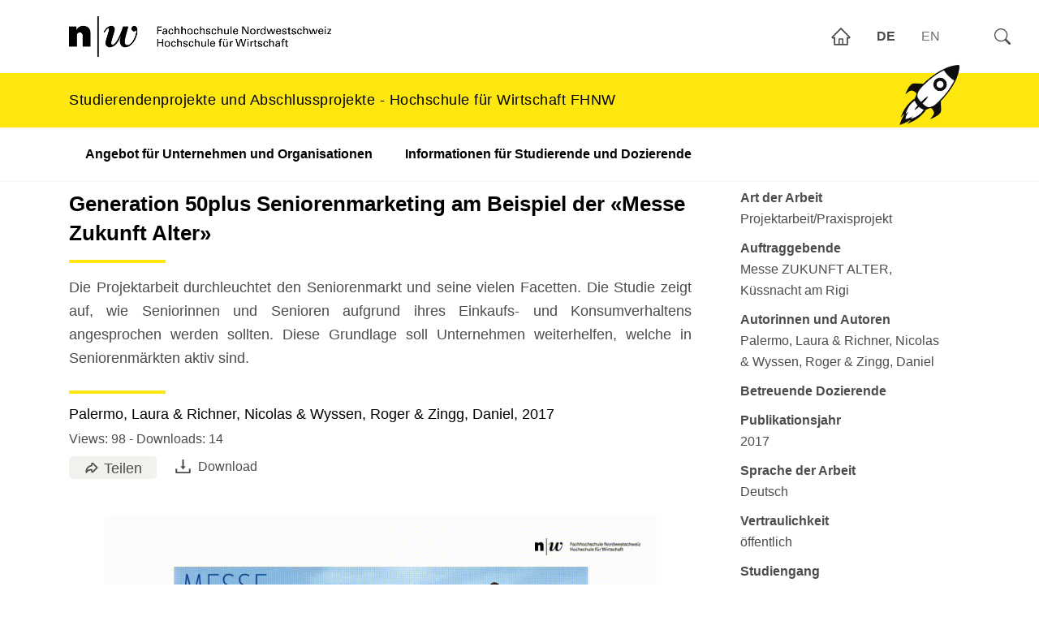

--- FILE ---
content_type: text/html; charset=utf-8
request_url: https://studierendenprojekte.wirtschaft.fhnw.ch/view/767
body_size: 8178
content:
<!DOCTYPE html><html lang="de"><head><meta charSet="utf-8" data-next-head=""/><meta name="viewport" content="width=device-width" data-next-head=""/><script async="" src="https://www.googletagmanager.com/gtag/js?id=G-BJ5SGVSL4J" class="jsx-2322820093" data-next-head=""></script><meta name="google-site-verification" content="GDwEN7lZtBdbuUet6zJxdu6rEfQF3Mc8HmS2kChobD4" class="jsx-2322820093" data-next-head=""/><title class="jsx-440dcc8459a2403b" data-next-head="">Generation 50plus Seniorenmarketing am Beispiel der «Messe Zukunft Alter»</title><link rel="alternate" href="https://studierendenprojekte.wirtschaft.fhnw.ch/view/767" hrefLang="de" class="jsx-440dcc8459a2403b" data-next-head=""/><link rel="alternate" href="https://studierendenprojekte.wirtschaft.fhnw.ch/en/view/767" hrefLang="en" class="jsx-440dcc8459a2403b" data-next-head=""/><link rel="preload" href="/_next/static/css/45ef538f74c7772e.css" as="style"/><script class="jsx-2322820093" data-next-head="">
                window.dataLayer = window.dataLayer || [];
                function gtag(){dataLayer.push(arguments);}
                gtag('js', new Date());
                gtag('config', 'G-BJ5SGVSL4J', {
                  page_path: window.location.pathname,
                });
              </script><link rel="stylesheet" href="/_next/static/css/45ef538f74c7772e.css" data-n-g=""/><noscript data-n-css=""></noscript><script defer="" noModule="" src="/_next/static/chunks/polyfills-42372ed130431b0a.js"></script><script src="/_next/static/chunks/webpack-30b1d08825bd12b0.js" defer=""></script><script src="/_next/static/chunks/framework-372c62845e5ba996.js" defer=""></script><script src="/_next/static/chunks/main-8c6258a083635333.js" defer=""></script><script src="/_next/static/chunks/pages/_app-516dff18878e63dd.js" defer=""></script><script src="/_next/static/chunks/a7cd4083-43079b2d01feb25c.js" defer=""></script><script src="/_next/static/chunks/0465ed09-5d3aa1e49a48991d.js" defer=""></script><script src="/_next/static/chunks/454e6ae6-de18662b6f1b8a6b.js" defer=""></script><script src="/_next/static/chunks/568-fec74e32e65b35a0.js" defer=""></script><script src="/_next/static/chunks/pages/view/%5Bid%5D-14a1663f4c25a023.js" defer=""></script><script src="/_next/static/3J1U34DZxzulmZo2YAEmp/_buildManifest.js" defer=""></script><script src="/_next/static/3J1U34DZxzulmZo2YAEmp/_ssgManifest.js" defer=""></script><style id="__jsx-69af437ea1fc2efc">a.jsx-69af437ea1fc2efc{text-decoration:none}ul.jsx-69af437ea1fc2efc{margin:auto 0;color:#6e6e6e}.selectedLanguage.jsx-69af437ea1fc2efc{font-weight:800;color:#4c4c4c}.clickable.jsx-69af437ea1fc2efc .jsx-69af437ea1fc2efc:hover{cursor:pointer}</style><style id="__jsx-457cd60068e8c436">.rocket.jsx-457cd60068e8c436{position:fixed;top:65px;right:110px;z-index:11}</style><style id="__jsx-3c1418cadf58db00">a.jsx-3c1418cadf58db00{cursor:pointer}.mainContainer.jsx-3c1418cadf58db00{position:relative}span.jsx-3c1418cadf58db00{font-size:20px;background-color:#f1f1ee;border-radius:5px;padding:3px 10px}span.jsx-3c1418cadf58db00>a.jsx-3c1418cadf58db00>span.jsx-3c1418cadf58db00{font-size:18px;padding:0 8px 0 2px}.dropdownmenu.jsx-3c1418cadf58db00{z-index:1;position:absolute;left:0;margin:10px 0 0 0px;padding:6px 0 0 0}.menucontainer.jsx-3c1418cadf58db00{min-width:150px;margin:10px 0 0 0;background-color:#f1f1ee;padding:6px 15px 4px 20px;border-radius:0 5px 5px 5px;display:flex;flex-direction:column}.menucontainer.jsx-3c1418cadf58db00>div.jsx-3c1418cadf58db00{padding:6px 0}</style><style id="__jsx-440dcc8459a2403b">.singleContainer.jsx-440dcc8459a2403b>div.jsx-440dcc8459a2403b{display:inline-block;vertical-align:top}.teaser.jsx-440dcc8459a2403b{font-size:18px}.label.jsx-440dcc8459a2403b{font-weight:bold;text-align:left}.labelBox.jsx-440dcc8459a2403b{margin:0 0 10px 0;text-align:left}.textcontainer_single.jsx-440dcc8459a2403b{width:70%}.singletext.jsx-440dcc8459a2403b{padding:0 0 20px 0}.detailsInText.jsx-440dcc8459a2403b{display:none}</style><style id="__jsx-2322820093">body{overflow-y:scroll!important;padding:0}.cookie-notification.jsx-2322820093{position:fixed;bottom:10px;left:10px;padding:20px;background-color:rgba(239,239,239,.9);border-radius:5px;z-index:11}.footer.jsx-2322820093{display:flex}.footerContainer.jsx-2322820093{display:flex;margin:0 auto;padding:37px 34px 0 0;font-size:90%;width:100%;flex-direction:row;flex-wrap:wrap}.footerElement.jsx-2322820093>ul.jsx-2322820093>li.jsx-2322820093{margin:8px 0}.footerRow.jsx-2322820093{display:flex;flex-direction:row;flex-wrap:wrap}.footerElement.jsx-2322820093{width:250px;padding:0 20px 0 0;align-self:flex-start;margin:0 auto 0 15px}.footerTitle.jsx-2322820093{display:block;font-weight:700;line-height:1.7;padding-bottom:14px;border-bottom:1px solid rgba(255,255,255,.5)}</style></head><body><link rel="preload" as="image" href="/rocket.png"/><link rel="preload" as="image" href="/default_fhnw.png"/><link rel="preload" as="image" href="/hsw.jpg"/><link rel="preload" as="image" href="/api/images/955278b3-b766-4d38-b359-d983d4e3f9de.gif?1768941300470"/><div id="__next"><div style="display:none" class="jsx-2322820093 cookie-notification"><a href="/privacy"><b class="jsx-2322820093">Data Privacy</b> (/privacy</a>). <!-- -->Wir möchten Sie darüber informieren, dass unsere Seite Cookies verwendet, um Ihr Surferlebnis zu verbessern. Durch die Nutzung unserer Website stimmen Sie gemäß geltenden Gesetzen und Vorschriften der Verwendung von Cookies zu.<!-- --> <a href="#" class="jsx-2322820093">Akzeptieren</a></div><div class="jsx-2322820093 page-wrapper-fix"><div class="jsx-2322820093 page-wrapper"><div id="header" style="position:fixed;top:0;right:0;z-index:12;display:flex" class="jsx-457cd60068e8c436 topright"><a style="display:flex;padding:0;justify-content:center;align-items:center;cursor:pointer" href="/"><svg stroke="currentColor" fill="currentColor" stroke-width="0" viewBox="0 0 1024 1024" font-size="26px" height="1em" width="1em" xmlns="http://www.w3.org/2000/svg"><path d="M946.5 505L560.1 118.8l-25.9-25.9a31.5 31.5 0 0 0-44.4 0L77.5 505a63.9 63.9 0 0 0-18.8 46c.4 35.2 29.7 63.3 64.9 63.3h42.5V940h691.8V614.3h43.4c17.1 0 33.2-6.7 45.3-18.8a63.6 63.6 0 0 0 18.7-45.3c0-17-6.7-33.1-18.8-45.2zM568 868H456V664h112v204zm217.9-325.7V868H632V640c0-22.1-17.9-40-40-40H432c-22.1 0-40 17.9-40 40v228H238.1V542.3h-96l370-369.7 23.1 23.1L882 542.3h-96.1z"></path></svg></a><div style="display:flex;justify-content:center;align-items:center" class="jsx-69af437ea1fc2efc"><ul class="jsx-69af437ea1fc2efc nav lang-nav"><li class="jsx-69af437ea1fc2efc nav-item menu-item clickable"><span class="jsx-69af437ea1fc2efc nav-link selectedLanguage">DE</span></li><li class="jsx-69af437ea1fc2efc nav-item menu-item clickable"><span class="jsx-69af437ea1fc2efc nav-link ">EN</span></li></ul></div><div class="searchWidget_glass__PyTTH searchWidget_clickable__4BFAp"><svg stroke="currentColor" fill="currentColor" stroke-width="0" viewBox="0 0 16 16" height="1em" width="1em" xmlns="http://www.w3.org/2000/svg"><path d="M11.742 10.344a6.5 6.5 0 1 0-1.397 1.398h-.001q.044.06.098.115l3.85 3.85a1 1 0 0 0 1.415-1.414l-3.85-3.85a1 1 0 0 0-.115-.1zM12 6.5a5.5 5.5 0 1 1-11 0 5.5 5.5 0 0 1 11 0"></path></svg></div><div class="" id="shadowbox"><div class="searchWidget_containerSidePanel__XqYW8"></div></div></div><div class="jsx-457cd60068e8c436 rocket"><img src="/rocket.png" style="transform:rotate(45deg)" width="50px" class="jsx-457cd60068e8c436"/></div><nav id="navbar" style="transform:translateY(0px);transition:all 0.5s ease 0s;padding:0" class="jsx-457cd60068e8c436 navbar navbar-light navbar-expand-lg navbar-main"><div class="jsx-457cd60068e8c436 navbar-container container"><div class="jsx-457cd60068e8c436 navbar-logos"><div class="jsx-457cd60068e8c436 fhnw-logos"><a class="jsx-457cd60068e8c436 fhnw-logo d-md-inline-block" href="/"><img src="/default_fhnw.png" id="fhnwlogo_small" style="display:none;min-height:51px" class="jsx-457cd60068e8c436"/><img src="/hsw.jpg" id="fhnwlogo_full" style="height:80px;max-width:600px" class="jsx-457cd60068e8c436"/></a></div></div></div><div class="jsx-457cd60068e8c436 navbar-banner bg-primary py-1 w-100"><div style="display:flex" class="jsx-457cd60068e8c436 container"><a class="jsx-457cd60068e8c436 no-underline" href="/"><p class="jsx-457cd60068e8c436 d-none-sm black font-bigger leading-semi pagetitle">Studierendenprojekte und Abschlussprojekte</p><p class="jsx-457cd60068e8c436 d-none-md black font-bigger leading-semi pagetitle">Studierendenprojekte und Abschlussprojekte</p><p class="jsx-457cd60068e8c436 d-none-std black font-bigger leading-semi pagetitle">Studierendenprojekte und Abschlussprojekte - Hochschule für Wirtschaft FHNW</p></a></div></div><div class="container navbar-collapse-container"><div class="" id="navbar-menu" style="max-height:none"><ul class="navbar-nav" style="padding-right:0px"><li class="nav-item menu-item menu-item-type-post_type menu-item-object-page menu-item-33 nav-item--level-0 dropdown" data-level="0"><a class="nav-link " target="_blank" href="https://www.fhnw.ch/de/forschung-und-dienstleistungen/wirtschaft/studierendenprojekte">Angebot für Unternehmen und Organisationen</a></li><li class="nav-item menu-item menu-item-type-post_type menu-item-object-page menu-item-33 nav-item--level-0 dropdown" data-level="0"><a class="nav-link " target="_blank" href="https://www.fhnw.ch/plattformen/wirtschaft-studierendenprojekte/">Informationen für Studierende und Dozierende</a></li></ul></div></div></nav><div class="jsx-440dcc8459a2403b container"><div style="display:inline-block;width:100%" class="jsx-440dcc8459a2403b"><div class="jsx-440dcc8459a2403b singleContainer"><div style="padding:0 10px 0 0" class="jsx-440dcc8459a2403b textcontainer_single"><h1 class="jsx-440dcc8459a2403b">Generation 50plus Seniorenmarketing am Beispiel der «Messe Zukunft Alter»</h1><div style="margin:15px 0 0 0;text-align:justify" class="jsx-440dcc8459a2403b teaser">Die Projektarbeit durchleuchtet den Seniorenmarkt und seine vielen Facetten. Die Studie zeigt auf, wie Seniorinnen und Senioren aufgrund ihres Einkaufs- und Konsumverhaltens angesprochen werden sollten. Diese Grundlage soll Unternehmen weiterhelfen, welche in Seniorenmärkten aktiv sind.</div><h1 class="jsx-440dcc8459a2403b"></h1><h4 style="font-weight:normal" class="jsx-440dcc8459a2403b">Palermo, Laura &amp; Richner, Nicolas &amp; Wyssen, Roger &amp; Zingg, Daniel<!-- -->,<!-- --> <!-- -->2017</h4><div style="padding:0 0 8px 0" class="jsx-440dcc8459a2403b detailsInText"><div class="jsx-440dcc8459a2403b"><b class="jsx-440dcc8459a2403b">Art der Arbeit</b> <!-- -->Projektarbeit/Praxisprojekt</div><div class="jsx-440dcc8459a2403b"><b class="jsx-440dcc8459a2403b">Auftraggebende</b> <!-- -->Messe ZUKUNFT ALTER</div><div class="jsx-440dcc8459a2403b"><b class="jsx-440dcc8459a2403b">Betreuende Dozierende</b> </div></div><div class="jsx-440dcc8459a2403b">Views: <!-- -->98<!-- --> - Downloads: 14</div><div style="display:flex;padding:6px 0 10px 0" class="jsx-440dcc8459a2403b"><div class="jsx-440dcc8459a2403b"><div class="jsx-3c1418cadf58db00 mainContainer"><span class="jsx-3c1418cadf58db00"><a style="cursor:default" class="jsx-3c1418cadf58db00"><svg stroke="currentColor" fill="currentColor" stroke-width="0" version="1.2" baseProfile="tiny" viewBox="0 0 24 24" style="margin:0 3px 4px 8px" height="1em" width="1em" xmlns="http://www.w3.org/2000/svg"><path d="M4 19.999c-.096 0-.191-.015-.286-.042-.424-.126-.714-.516-.714-.958v-1c0-4.8 3.381-8.864 8-9.796v-1.704c0-.534.208-1.036.585-1.414.756-.757 2.075-.756 2.829-.001l6.288 6.203c.191.188.298.443.298.712s-.107.524-.298.712l-6.293 6.207c-.746.746-2.067.751-2.823-.005-.378-.378-.586-.88-.586-1.414v-1.437c-2.495.201-4.523.985-6.164 3.484-.19.288-.505.453-.836.453zm8-5.989l1-.01v3.499l5.576-5.5-5.576-5.496v3.497s-.384-.004-.891.052c-3.416.378-6.125 2.864-6.892 6.08 2.121-1.728 4.551-2.066 6.783-2.122z"></path></svg><span class="jsx-3c1418cadf58db00">Teilen</span></a></span><div style="display:none" class="jsx-3c1418cadf58db00 dropdownmenu"><div class="jsx-3c1418cadf58db00 menucontainer"><div class="jsx-3c1418cadf58db00"><a class="jsx-3c1418cadf58db00" href="mailto:?subject=Generation%2050plus%20Seniorenmarketing%20am%20Beispiel%20der%20%C2%ABMesse%20Zukunft%20Alter%C2%BB&amp;body=Hallo, %0D%0A%0D%0Ahabe folgenden Artikel gefunden%0D%0A%0D%0AGeneration%2050plus%20Seniorenmarketing%20am%20Beispiel%20der%20%C2%ABMesse%20Zukunft%20Alter%C2%BB%0D%0Ahttps://studierendenprojekte.wirtschaft.fhnw.ch/view/767 %0D%0A%0D%0AGrüsse,"><svg stroke="currentColor" fill="currentColor" stroke-width="0" viewBox="0 0 1024 1024" style="padding:0 10px 4px 4px;font-size:32px" height="1em" width="1em" xmlns="http://www.w3.org/2000/svg"><path d="M928 160H96c-17.7 0-32 14.3-32 32v640c0 17.7 14.3 32 32 32h832c17.7 0 32-14.3 32-32V192c0-17.7-14.3-32-32-32zm-40 110.8V792H136V270.8l-27.6-21.5 39.3-50.5 42.8 33.3h643.1l42.8-33.3 39.3 50.5-27.7 21.5zM833.6 232L512 482 190.4 232l-42.8-33.3-39.3 50.5 27.6 21.5 341.6 265.6a55.99 55.99 0 0 0 68.7 0L888 270.8l27.6-21.5-39.3-50.5-42.7 33.2z"></path></svg>Email</a></div><div class="jsx-3c1418cadf58db00"><a target="_blank" class="jsx-3c1418cadf58db00" href="https://www.linkedin.com/shareArticle?title=Generation%2050plus%20Seniorenmarketing%20am%20Beispiel%20der%20%C2%ABMesse%20Zukunft%20Alter%C2%BB&amp;url=https://studierendenprojekte.wirtschaft.fhnw.ch/view/767"><svg stroke="currentColor" fill="currentColor" stroke-width="0" viewBox="0 0 448 512" style="padding:0 10px 4px 4px;font-size:32px" height="1em" width="1em" xmlns="http://www.w3.org/2000/svg"><path d="M416 32H31.9C14.3 32 0 46.5 0 64.3v383.4C0 465.5 14.3 480 31.9 480H416c17.6 0 32-14.5 32-32.3V64.3c0-17.8-14.4-32.3-32-32.3zM135.4 416H69V202.2h66.5V416zm-33.2-243c-21.3 0-38.5-17.3-38.5-38.5S80.9 96 102.2 96c21.2 0 38.5 17.3 38.5 38.5 0 21.3-17.2 38.5-38.5 38.5zm282.1 243h-66.4V312c0-24.8-.5-56.7-34.5-56.7-34.6 0-39.9 27-39.9 54.9V416h-66.4V202.2h63.7v29.2h.9c8.9-16.8 30.6-34.5 62.9-34.5 67.2 0 79.7 44.3 79.7 101.9V416z"></path></svg>LinkedIn</a></div><div class="jsx-3c1418cadf58db00"><a target="_blank" class="jsx-3c1418cadf58db00" href="https://x.com/intent/tweet?url=https://studierendenprojekte.wirtschaft.fhnw.ch/view/767&amp;text=Generation%2050plus%20Seniorenmarketing%20am%20Beispiel%20der%20%C2%ABMesse%20Zukunft%20Alter%C2%BB"><svg stroke="currentColor" fill="currentColor" stroke-width="0" viewBox="0 0 448 512" style="padding:0 10px 4px 4px;font-size:32px" height="1em" width="1em" xmlns="http://www.w3.org/2000/svg"><path d="M64 32C28.7 32 0 60.7 0 96V416c0 35.3 28.7 64 64 64H384c35.3 0 64-28.7 64-64V96c0-35.3-28.7-64-64-64H64zm297.1 84L257.3 234.6 379.4 396H283.8L209 298.1 123.3 396H75.8l111-126.9L69.7 116h98l67.7 89.5L313.6 116h47.5zM323.3 367.6L153.4 142.9H125.1L296.9 367.6h26.3z"></path></svg>X</a></div><div class="jsx-3c1418cadf58db00"><a target="_blank" class="jsx-3c1418cadf58db00" href="https://www.facebook.com/sharer/sharer.php?u=https://studierendenprojekte.wirtschaft.fhnw.ch/view/767&amp;title=Generation%2050plus%20Seniorenmarketing%20am%20Beispiel%20der%20%C2%ABMesse%20Zukunft%20Alter%C2%BB"><svg stroke="currentColor" fill="currentColor" stroke-width="0" viewBox="0 0 512 512" style="padding:0 10px 4px 4px;font-size:32px" height="1em" width="1em" xmlns="http://www.w3.org/2000/svg"><path d="M504 256C504 119 393 8 256 8S8 119 8 256c0 123.78 90.69 226.38 209.25 245V327.69h-63V256h63v-54.64c0-62.15 37-96.48 93.67-96.48 27.14 0 55.52 4.84 55.52 4.84v61h-31.28c-30.8 0-40.41 19.12-40.41 38.73V256h68.78l-11 71.69h-57.78V501C413.31 482.38 504 379.78 504 256z"></path></svg>Facebook</a></div><div style="display:none" class="jsx-3c1418cadf58db00 whatsapp"><a target="_blank" class="jsx-3c1418cadf58db00" href="whatsapp://send?text=Generation%2050plus%20Seniorenmarketing%20am%20Beispiel%20der%20%C2%ABMesse%20Zukunft%20Alter%C2%BB. https://studierendenprojekte.wirtschaft.fhnw.ch/view/767"><svg stroke="currentColor" fill="currentColor" stroke-width="0" viewBox="0 0 448 512" style="padding:0 10px 4px 4px;font-size:32px" height="1em" width="1em" xmlns="http://www.w3.org/2000/svg"><path d="M380.9 97.1C339 55.1 283.2 32 223.9 32c-122.4 0-222 99.6-222 222 0 39.1 10.2 77.3 29.6 111L0 480l117.7-30.9c32.4 17.7 68.9 27 106.1 27h.1c122.3 0 224.1-99.6 224.1-222 0-59.3-25.2-115-67.1-157zm-157 341.6c-33.2 0-65.7-8.9-94-25.7l-6.7-4-69.8 18.3L72 359.2l-4.4-7c-18.5-29.4-28.2-63.3-28.2-98.2 0-101.7 82.8-184.5 184.6-184.5 49.3 0 95.6 19.2 130.4 54.1 34.8 34.9 56.2 81.2 56.1 130.5 0 101.8-84.9 184.6-186.6 184.6zm101.2-138.2c-5.5-2.8-32.8-16.2-37.9-18-5.1-1.9-8.8-2.8-12.5 2.8-3.7 5.6-14.3 18-17.6 21.8-3.2 3.7-6.5 4.2-12 1.4-32.6-16.3-54-29.1-75.5-66-5.7-9.8 5.7-9.1 16.3-30.3 1.8-3.7.9-6.9-.5-9.7-1.4-2.8-12.5-30.1-17.1-41.2-4.5-10.8-9.1-9.3-12.5-9.5-3.2-.2-6.9-.2-10.6-.2-3.7 0-9.7 1.4-14.8 6.9-5.1 5.6-19.4 19-19.4 46.3 0 27.3 19.9 53.7 22.6 57.4 2.8 3.7 39.1 59.7 94.8 83.8 35.2 15.2 49 16.5 66.6 13.9 10.7-1.6 32.8-13.4 37.4-26.4 4.6-13 4.6-24.1 3.2-26.4-1.3-2.5-5-3.9-10.5-6.6z"></path></svg>Whatsapp</a></div></div></div></div></div><div style="padding:2px 0 0 20px" class="jsx-440dcc8459a2403b"><a target="_blank" class="jsx-440dcc8459a2403b" href="https://studierendenprojekte.wirtschaft.fhnw.ch/api/download/uuid/955278b3-b766-4d38-b359-d983d4e3f9de"><svg stroke="currentColor" fill="currentColor" stroke-width="0" viewBox="0 0 1024 1024" style="margin:0 6px 3px 0;font-size:25px" height="1em" width="1em" xmlns="http://www.w3.org/2000/svg"><path d="M505.7 661a8 8 0 0 0 12.6 0l112-141.7c4.1-5.2.4-12.9-6.3-12.9h-74.1V168c0-4.4-3.6-8-8-8h-60c-4.4 0-8 3.6-8 8v338.3H400c-6.7 0-10.4 7.7-6.3 12.9l112 141.8zM878 626h-60c-4.4 0-8 3.6-8 8v154H214V634c0-4.4-3.6-8-8-8h-60c-4.4 0-8 3.6-8 8v198c0 17.7 14.3 32 32 32h684c17.7 0 32-14.3 32-32V634c0-4.4-3.6-8-8-8z"></path></svg>Download</a></div></div><div style="display:flex;justify-content:space-around;padding:25px 0 20px 0" class="jsx-440dcc8459a2403b"><img src="/api/images/955278b3-b766-4d38-b359-d983d4e3f9de.gif?1768941300470" style="cursor:pointer;object-fit:contain;height:400px;width:680px" class="jsx-b3e1b6a7c9b96113"/></div><div class="jsx-440dcc8459a2403b singletext">Unsere Gesellschaft wird immer älter. Dies ist eine grosse Chance für die Wirtschaft, sind es doch gerade die älteren Generationen, die viel Geld mit sich tragen. Leider wird von vielen Unternehmen ein Fehler begangen: Sie versuchen alle Seniorinnen und Senioren als eine Zielgruppe anzusprechen. Fakt ist, es gibt nicht «den» Senior. Zudem treten mit dem Älterwerden viele neue und ungeklärte Fragen auf. Genau deshalb ist es wichtig, der Generation 50plus bereits heute und vor allem in Zukunft genügend Aufmerksamkeit zu schenken.</div><div class="jsx-440dcc8459a2403b singletext">Es wurden folgende Hypothesen aufgestellt:
1. Seniorinnen und Senioren müssen von Unternehmen differenziert angesprochen werden.
2. Die Messe ist die ideale Form für ein erfolgreiches Seniorenmarketing.
Die Arbeit wurde dafür in drei Teile gegliedert:
- Marktsegmentierung 50plus
- Analyse Messebereiche
- Messemarketing</div><div class="jsx-440dcc8459a2403b singletext">Im Zuge der Projektarbeit konnten vier unterschiedliche Zielgruppen der Generation 50plus definiert werden: «Leeres Nest», «Freie Zeit», «Ruhige Vita» und «Unterstütztes Treiben». Sie unterscheiden sich in ihrem Alter, der Anzahl Personen, der dominanten Generation und spezifischer Merkmale, welche das Verhalten und die Kaufgewohnheiten miteinschliessen. Es stellte sich heraus, dass Seniorinnen und Senioren von Unternehmen tatsächlich differenziert angesprochen werden müssen. Der zweite Teil der Arbeit behandelt die fünf Themenbereiche der «Messe Zukunft Alter». Es sind dies die Vorsorge, das Wohnen im Alter, die Freizeitgestaltung, die Gesundheit sowie das soziale Engagement. Hier zeigt die Arbeit auf einer breiten Ebene, welche Bedeutung die Themenbereiche für die vier definierten Zielgruppen haben. Der dritte Teil der Studie zeigt auf, dass Unternehmen, welche sich die Zeit nehmen, ihr Personal zum Thema Alter zu schulen und Produkte spezifisch für diesen Markt entwerfen, einen Messebesuch in Betracht ziehen müssen. Auch die zweite These wurde somit bestätigt. An einer Altersmesse profitieren alle: Die Aussteller sowie die Besucherinnen und Besucher.</div><div style="padding:0 0 16px 0" class="jsx-440dcc8459a2403b detailsInText"><div class="jsx-440dcc8459a2403b"><b class="jsx-440dcc8459a2403b">Studiengang<!-- -->:</b> <!-- -->Betriebsökonomie (Bachelor)</div><div class="jsx-440dcc8459a2403b"><b class="jsx-440dcc8459a2403b">Keywords</b> <!-- -->Seniorenmarketing, Seniorenmarkt, Generation 50plus, Best Ager, Messemarketing, Seniorenmesse, Altersmesse</div><div class="jsx-440dcc8459a2403b"><b class="jsx-440dcc8459a2403b">Vertraulichkeit<!-- -->:</b> <!-- -->öffentlich</div></div></div><div id="scrollingDiv" style="width:300px;padding:8px 0 40px 50px;background-color:#ffffff00" class="jsx-440dcc8459a2403b detailInfo"><div class="jsx-440dcc8459a2403b labelBox"><div class="jsx-440dcc8459a2403b label">Art der Arbeit</div><div class="jsx-440dcc8459a2403b">Projektarbeit/Praxisprojekt</div></div><div class="jsx-440dcc8459a2403b labelBox"><div class="jsx-440dcc8459a2403b label">Auftraggebende</div><div class="jsx-440dcc8459a2403b">Messe ZUKUNFT ALTER<!-- -->, Küssnacht am Rigi</div></div><div class="jsx-440dcc8459a2403b labelBox"><div class="jsx-440dcc8459a2403b label">Autorinnen und Autoren</div><div class="jsx-440dcc8459a2403b">Palermo, Laura &amp; Richner, Nicolas &amp; Wyssen, Roger &amp; Zingg, Daniel</div></div><div class="jsx-440dcc8459a2403b labelBox"><div class="jsx-440dcc8459a2403b label">Betreuende Dozierende</div><div class="jsx-440dcc8459a2403b"></div></div><div class="jsx-440dcc8459a2403b labelBox"><div class="jsx-440dcc8459a2403b label">Publikationsjahr</div><div class="jsx-440dcc8459a2403b">2017</div></div><div class="jsx-440dcc8459a2403b labelBox"><div class="jsx-440dcc8459a2403b label">Sprache der Arbeit</div><div class="jsx-440dcc8459a2403b">Deutsch</div></div><div class="jsx-440dcc8459a2403b labelBox"><div class="jsx-440dcc8459a2403b label">Vertraulichkeit</div><div class="jsx-440dcc8459a2403b">öffentlich</div></div><div class="jsx-440dcc8459a2403b labelBox"><div class="jsx-440dcc8459a2403b label">Studiengang</div><div class="jsx-440dcc8459a2403b">Betriebsökonomie (Bachelor)</div></div><div class="jsx-440dcc8459a2403b labelBox"><div class="jsx-440dcc8459a2403b label">Standort Studiengang</div><div class="jsx-440dcc8459a2403b">Olten</div></div><div class="jsx-440dcc8459a2403b labelBox"><div class="jsx-440dcc8459a2403b label">Keywords</div><div class="jsx-440dcc8459a2403b">Seniorenmarketing, Seniorenmarkt, Generation 50plus, Best Ager, Messemarketing, Seniorenmesse, Altersmesse</div></div></div></div></div></div></div></div><div id="footer" class="jsx-2322820093 footer"><div class="jsx-2322820093 footerContainer container"><div class="jsx-2322820093 footerElement"><span class="jsx-2322820093 footerTitle">Angebot</span><ul class="jsx-2322820093"><li class="jsx-2322820093"><a href="http://www.fhnw.ch/wirtschaft/studierendenprojekte" target="_blank" class="jsx-2322820093">Studierendenprojekte</a></li><li class="jsx-2322820093"><a href="http://www.fhnw.ch/wirtschaft/studierendenprojekt-eingabeformular" target="_blank" class="jsx-2322820093">Studierendenprojekt-Themeneingabe</a></li></ul></div><div class="jsx-2322820093 footerElement"><span class="jsx-2322820093 footerTitle">Hochschule für Wirtschaft</span><ul class="jsx-2322820093"><li class="jsx-2322820093"><a target="_blank" href="https://www.fhnw.ch/de/studium" class="jsx-2322820093">Ausbildung</a></li><li class="jsx-2322820093"><a target="_blank" href="https://www.fhnw.ch/de/weiterbildung" class="jsx-2322820093">Weiterbildung</a></li><li class="jsx-2322820093"><a target="_blank" href="https://www.fhnw.ch/de/forschung-und-dienstleistungen" class="jsx-2322820093">Forschung und Entwicklung</a></li></ul></div><div class="jsx-2322820093 footerElement"><span class="jsx-2322820093 footerTitle">Information</span><ul class="jsx-2322820093"><li class="jsx-2322820093"><a href="/imprint">Impressum</a></li></ul></div></div></div></div><script id="__NEXT_DATA__" type="application/json">{"props":{"pageProps":{"publication":{"id":767,"uuid":"955278b3-b766-4d38-b359-d983d4e3f9de","eventoID":"3-17.W-PA-3792/01","sharepointID":null,"mtExcelID":null,"irfUUID":null,"title":"Generation 50plus Seniorenmarketing am Beispiel der «Messe Zukunft Alter»","author":"Palermo, Laura \u0026 Richner, Nicolas \u0026 Wyssen, Roger \u0026 Zingg, Daniel","year":2017,"keywords":"Seniorenmarketing, Seniorenmarkt, Generation 50plus, Best Ager, Messemarketing, Seniorenmesse, Altersmesse","type":"Projektarbeit/Praxisprojekt","discipline":"Strategie, Marketing \u0026 Kommunikation","study_program":"Betriebsökonomie (Bachelor)","study_model":"Vollzeit","location":"Olten","language":"Deutsch","state":"öffentlich","hasPublicationFile":1,"document_url":"955278b3-b766-4d38-b359-d983d4e3f9de.gif","teaser":"Die Projektarbeit durchleuchtet den Seniorenmarkt und seine vielen Facetten. Die Studie zeigt auf, wie Seniorinnen und Senioren aufgrund ihres Einkaufs- und Konsumverhaltens angesprochen werden sollten. Diese Grundlage soll Unternehmen weiterhelfen, welche in Seniorenmärkten aktiv sind.","initial_situation":"Unsere Gesellschaft wird immer älter. Dies ist eine grosse Chance für die Wirtschaft, sind es doch gerade die älteren Generationen, die viel Geld mit sich tragen. Leider wird von vielen Unternehmen ein Fehler begangen: Sie versuchen alle Seniorinnen und Senioren als eine Zielgruppe anzusprechen. Fakt ist, es gibt nicht «den» Senior. Zudem treten mit dem Älterwerden viele neue und ungeklärte Fragen auf. Genau deshalb ist es wichtig, der Generation 50plus bereits heute und vor allem in Zukunft genügend Aufmerksamkeit zu schenken.","method":"Es wurden folgende Hypothesen aufgestellt:\n1. Seniorinnen und Senioren müssen von Unternehmen differenziert angesprochen werden.\n2. Die Messe ist die ideale Form für ein erfolgreiches Seniorenmarketing.\nDie Arbeit wurde dafür in drei Teile gegliedert:\n- Marktsegmentierung 50plus\n- Analyse Messebereiche\n- Messemarketing","result":"Im Zuge der Projektarbeit konnten vier unterschiedliche Zielgruppen der Generation 50plus definiert werden: «Leeres Nest», «Freie Zeit», «Ruhige Vita» und «Unterstütztes Treiben». Sie unterscheiden sich in ihrem Alter, der Anzahl Personen, der dominanten Generation und spezifischer Merkmale, welche das Verhalten und die Kaufgewohnheiten miteinschliessen. Es stellte sich heraus, dass Seniorinnen und Senioren von Unternehmen tatsächlich differenziert angesprochen werden müssen. Der zweite Teil der Arbeit behandelt die fünf Themenbereiche der «Messe Zukunft Alter». Es sind dies die Vorsorge, das Wohnen im Alter, die Freizeitgestaltung, die Gesundheit sowie das soziale Engagement. Hier zeigt die Arbeit auf einer breiten Ebene, welche Bedeutung die Themenbereiche für die vier definierten Zielgruppen haben. Der dritte Teil der Studie zeigt auf, dass Unternehmen, welche sich die Zeit nehmen, ihr Personal zum Thema Alter zu schulen und Produkte spezifisch für diesen Markt entwerfen, einen Messebesuch in Betracht ziehen müssen. Auch die zweite These wurde somit bestätigt. An einer Altersmesse profitieren alle: Die Aussteller sowie die Besucherinnen und Besucher.","supervisor":"Wüthrich Ernst","supervisorsEmail":"","client_contact_email":"","client_name":"Messe ZUKUNFT ALTER","client_contact_firstname":"Odermatt","client_contact_lastname":"Josef","client_address":"Küssnacht am Rigi","downloads":14,"pageViews":97,"uploadInProcess":0,"active":1,"comment":" ","createdAt":"2022-01-05T14:33:22.000Z","createdBy":1,"modifiedAt":null,"modifiedBy":null,"creatorEmail":"keine@fhnw.ch","modEmail":null,"supervisors":[]},"locale":"de"},"__N_SSG":true},"page":"/view/[id]","query":{"id":"767"},"buildId":"3J1U34DZxzulmZo2YAEmp","isFallback":false,"isExperimentalCompile":false,"gsp":true,"locale":"de","locales":["de","en"],"defaultLocale":"de","scriptLoader":[]}</script></body></html>

--- FILE ---
content_type: application/javascript; charset=UTF-8
request_url: https://studierendenprojekte.wirtschaft.fhnw.ch/_next/static/3J1U34DZxzulmZo2YAEmp/_buildManifest.js
body_size: 722
content:
self.__BUILD_MANIFEST=function(s,e,c,a,t){return{__rewrites:{afterFiles:[],beforeFiles:[],fallback:[]},__routerFilterStatic:{numItems:0,errorRate:1e-4,numBits:0,numHashes:null,bitArray:[]},__routerFilterDynamic:{numItems:s,errorRate:1e-4,numBits:s,numHashes:null,bitArray:[]},"/":[e,"static/chunks/pages/index-114027e209488cc9.js"],"/_error":["static/chunks/pages/_error-9c6c35fe76a06b10.js"],"/imprint":["static/chunks/pages/imprint-575d1daf7dd5afd0.js"],"/privacy":["static/chunks/pages/privacy-76f12b302aba1ee7.js"],"/search/supervisor/[namestring]":["static/chunks/pages/search/supervisor/[namestring]-dfa60c9203d01543.js"],"/secure":["static/chunks/pages/secure-c874e800c5a3390b.js"],"/secure/access":[c,"static/chunks/pages/secure/access-1a10e2d8d1bfe624.js"],"/secure/publications":["static/chunks/6f31d389-75e5cbc3b54f58dc.js","static/chunks/b258f366-ea5aa46fda6aa603.js","static/chunks/f9c88346-5145d4bd4f1795be.js",e,c,"static/chunks/850-eb9b2956fa8e74c5.js","static/chunks/pages/secure/publications-d044d64b275268e9.js"],"/summaries":[e,c,"static/chunks/pages/summaries-c09c6563bd8613be.js"],"/view/[id]":["static/chunks/a7cd4083-43079b2d01feb25c.js","static/chunks/0465ed09-5d3aa1e49a48991d.js","static/chunks/454e6ae6-de18662b6f1b8a6b.js",e,"static/chunks/pages/view/[id]-14a1663f4c25a023.js"],sortedPages:["/","/_app","/_error","/imprint","/privacy","/search/supervisor/[namestring]","/secure","/secure/access","/secure/publications","/summaries","/view/[id]"]}}(0,"static/chunks/568-fec74e32e65b35a0.js","static/chunks/832-12c2ac457fa94310.js",1e-4,null),self.__BUILD_MANIFEST_CB&&self.__BUILD_MANIFEST_CB();

--- FILE ---
content_type: application/javascript; charset=UTF-8
request_url: https://studierendenprojekte.wirtschaft.fhnw.ch/_next/static/chunks/pages/_app-516dff18878e63dd.js
body_size: 145836
content:
(self.webpackChunk_N_E=self.webpackChunk_N_E||[]).push([[636],{92:(e,t,r)=>{(window.__NEXT_P=window.__NEXT_P||[]).push(["/_app",function(){return r(360)}])},118:(e,t,r)=>{"use strict";t.__esModule=!0,t.default=void 0;var n=s(r(4232)),a=s(r(8220)),o=r(1336),i=s(r(3464));let l=["focusedItem","disabled","onChange","value","min","localizer","max"];function s(e){return e&&e.__esModule?e:{default:e}}function u(){return(u=Object.assign||function(e){for(var t=1;t<arguments.length;t++){var r=arguments[t];for(var n in r)Object.prototype.hasOwnProperty.call(r,n)&&(e[n]=r[n])}return e}).apply(this,arguments)}let c=[0,1,2,3,4,5,6,7,8,9,10,11];t.default=function(e){let t,{focusedItem:r,disabled:s,onChange:d,value:f,min:p,localizer:m,max:h}=e,g=function(e,t){if(null==e)return{};var r,n,a={},o=Object.keys(e);for(n=0;n<o.length;n++)r=o[n],t.indexOf(r)>=0||(a[r]=e[r]);return a}(e,l),y=(t=new Date(i.default.year(r),0,1),c.map(e=>i.default.month(t,e)));return n.default.createElement(a.default,u({},g,{focusedItem:r}),n.default.createElement(a.default.Body,null,(0,o.chunk)(y,4).map((e,t)=>n.default.createElement(a.default.Row,{key:t},e.map((e,t)=>{let o=m.formatDate(e,"header");return n.default.createElement(a.default.Cell,{key:t,label:o,date:e,min:p,max:h,unit:"month",viewUnit:"year",onChange:d,focusedItem:r,selected:f,disabled:s},m.formatDate(e,"month"))})))))}},126:(e,t,r)=>{"use strict";r.d(t,{X4:()=>d,e$:()=>p,tL:()=>y,eM:()=>c,YL:()=>s,a:()=>h,Cg:()=>f,Me:()=>i,Nd:()=>m,Y9:()=>v,j4:()=>g});var n=r(9135);function a(e,t=0,r=1){return function(e,t=Number.MIN_SAFE_INTEGER,r=Number.MAX_SAFE_INTEGER){return Math.max(t,Math.min(e,r))}(e,t,r)}function o(e){let t;if(e.type)return e;if("#"===e.charAt(0))return o(function(e){e=e.slice(1);let t=RegExp(`.{1,${e.length>=6?2:1}}`,"g"),r=e.match(t);return r&&1===r[0].length&&(r=r.map(e=>e+e)),r?`rgb${4===r.length?"a":""}(${r.map((e,t)=>t<3?parseInt(e,16):Math.round(parseInt(e,16)/255*1e3)/1e3).join(", ")})`:""}(e));let r=e.indexOf("("),a=e.substring(0,r);if(!["rgb","rgba","hsl","hsla","color"].includes(a))throw Error((0,n.A)(9,e));let i=e.substring(r+1,e.length-1);if("color"===a){if(t=(i=i.split(" ")).shift(),4===i.length&&"/"===i[3].charAt(0)&&(i[3]=i[3].slice(1)),!["srgb","display-p3","a98-rgb","prophoto-rgb","rec-2020"].includes(t))throw Error((0,n.A)(10,t))}else i=i.split(",");return{type:a,values:i=i.map(e=>parseFloat(e)),colorSpace:t}}let i=(e,t)=>{try{return(e=>{let t=o(e);return t.values.slice(0,3).map((e,r)=>t.type.includes("hsl")&&0!==r?`${e}%`:e).join(" ")})(e)}catch(t){return e}};function l(e){let{type:t,colorSpace:r}=e,{values:n}=e;return t.includes("rgb")?n=n.map((e,t)=>t<3?parseInt(e,10):e):t.includes("hsl")&&(n[1]=`${n[1]}%`,n[2]=`${n[2]}%`),n=t.includes("color")?`${r} ${n.join(" ")}`:`${n.join(", ")}`,`${t}(${n})`}function s(e){let{values:t}=e=o(e),r=t[0],n=t[1]/100,a=t[2]/100,i=n*Math.min(a,1-a),s=(e,t=(e+r/30)%12)=>a-i*Math.max(Math.min(t-3,9-t,1),-1),u="rgb",c=[Math.round(255*s(0)),Math.round(255*s(8)),Math.round(255*s(4))];return"hsla"===e.type&&(u+="a",c.push(t[3])),l({type:u,values:c})}function u(e){let t="hsl"===(e=o(e)).type||"hsla"===e.type?o(s(e)).values:e.values;return Number((.2126*(t=t.map(t=>("color"!==e.type&&(t/=255),t<=.03928?t/12.92:((t+.055)/1.055)**2.4)))[0]+.7152*t[1]+.0722*t[2]).toFixed(3))}function c(e,t){let r=u(e),n=u(t);return(Math.max(r,n)+.05)/(Math.min(r,n)+.05)}function d(e,t){return e=o(e),t=a(t),("rgb"===e.type||"hsl"===e.type)&&(e.type+="a"),"color"===e.type?e.values[3]=`/${t}`:e.values[3]=t,l(e)}function f(e,t,r){try{return d(e,t)}catch(t){return e}}function p(e,t){if(e=o(e),t=a(t),e.type.includes("hsl"))e.values[2]*=1-t;else if(e.type.includes("rgb")||e.type.includes("color"))for(let r=0;r<3;r+=1)e.values[r]*=1-t;return l(e)}function m(e,t,r){try{return p(e,t)}catch(t){return e}}function h(e,t){if(e=o(e),t=a(t),e.type.includes("hsl"))e.values[2]+=(100-e.values[2])*t;else if(e.type.includes("rgb"))for(let r=0;r<3;r+=1)e.values[r]+=(255-e.values[r])*t;else if(e.type.includes("color"))for(let r=0;r<3;r+=1)e.values[r]+=(1-e.values[r])*t;return l(e)}function g(e,t,r){try{return h(e,t)}catch(t){return e}}function y(e,t=.15){return u(e)>.5?p(e,t):h(e,t)}function v(e,t,r){try{return y(e,t)}catch(t){return e}}},178:(e,t,r)=>{"use strict";t.__esModule=!0,t.useLocalizer=t.default=void 0;var n=l(r(4232)),a=l(r(655)),o=r(7023);function i(e){if("function"!=typeof WeakMap)return null;var t=new WeakMap,r=new WeakMap;return(i=function(e){return e?r:t})(e)}function l(e,t){if(!t&&e&&e.__esModule)return e;if(null===e||"object"!=typeof e&&"function"!=typeof e)return{default:e};var r=i(t);if(r&&r.has(e))return r.get(e);var n={},a=Object.defineProperty&&Object.getOwnPropertyDescriptor;for(var o in e)if("default"!==o&&Object.prototype.hasOwnProperty.call(e,o)){var l=a?Object.getOwnPropertyDescriptor(e,o):null;l&&(l.get||l.set)?Object.defineProperty(n,o,l):n[o]=e[o]}return n.default=e,r&&r.set(e,n),n}function s(e,t,r,n={}){if(!e&&!t)throw Error("This component requires a Localizer but none was provided");return{formatOverrides:n,messages:(0,o.getMessages)(r),formatDate(t,r,n){return e[r](t,null!=n?n:this.formatOverrides[r])},formatNumber(e,r){return t.format(e,null!=r?r:this.formatOverrides.number)},parseDate:e.parse.bind(e),parseNumber:t.parse.bind(t),decimalCharacter:t.decimalCharacter.bind(t),firstOfWeek:e.firstOfWeek.bind(e)}}let u=n.default.createContext(s(new a.DateLocalizer,new a.NumberLocalizer)),c=({date:e=new a.DateLocalizer,number:t=new a.NumberLocalizer,messages:r,children:o})=>{let i=(0,n.useMemo)(()=>s(e,t,r),[e,t,JSON.stringify(r)]);return n.default.createElement(u.Provider,{value:i},o)},d=(e,t)=>{let r=(0,n.useContext)(u);return(0,n.useMemo)(()=>e||t?Object.assign({},r,{messages:(0,o.getMessages)(Object.assign({},r.messages,e)),formatOverrides:Object.assign({},r.formatOverrides,t)}):r,[e,t,r])};t.useLocalizer=d,c.useLocalizer=d,t.default=c},204:(e,t,r)=>{"use strict";function n(e){let{props:t,states:r,muiFormControl:n}=e;return r.reduce((e,r)=>(e[r]=t[r],n&&void 0===t[r]&&(e[r]=n[r]),e),{})}r.d(t,{A:()=>n})},255:(e,t,r)=>{"use strict";r.d(t,{A:()=>n});let n=function(e,t,r){return"function"==typeof e?e(t,r):e}},327:(e,t,r)=>{"use strict";r.d(t,{Ay:()=>l,BO:()=>i,Yn:()=>o});var n=r(3725),a=r(2487);function o(e,t,r=!0){if(!t||"string"!=typeof t)return null;if(e&&e.vars&&r){let r=`vars.${t}`.split(".").reduce((e,t)=>e&&e[t]?e[t]:null,e);if(null!=r)return r}return t.split(".").reduce((e,t)=>e&&null!=e[t]?e[t]:null,e)}function i(e,t,r,n=r){let a;return a="function"==typeof e?e(r):Array.isArray(e)?e[r]||n:o(e,r)||n,t&&(a=t(a,n,e)),a}let l=function(e){let{prop:t,cssProperty:r=e.prop,themeKey:l,transform:s}=e,u=e=>{if(null==e[t])return null;let u=e[t],c=o(e.theme,l)||{};return(0,a.NI)(e,u,e=>{let a=i(c,s,e);return(e===a&&"string"==typeof e&&(a=i(c,s,`${t}${"default"===e?"":(0,n.A)(e)}`,e)),!1===r)?a:{[r]:a}})};return u.propTypes={},u.filterProps=[t],u}},360:(e,t,r)=>{"use strict";r.r(t),r.d(t,{default:()=>e1});var n=r(7876),a=r(4232),o=r(5961),i=r.n(o),l=r(7328),s=r.n(l),u=r(8230),c=r.n(u),d=r(2021);function f(e){for(var t=1;t<arguments.length;t++){var r=arguments[t];for(var n in r)e[n]=r[n]}return e}var p=function e(t,r){function n(e,n,a){if("undefined"!=typeof document){"number"==typeof(a=f({},r,a)).expires&&(a.expires=new Date(Date.now()+864e5*a.expires)),a.expires&&(a.expires=a.expires.toUTCString()),e=encodeURIComponent(e).replace(/%(2[346B]|5E|60|7C)/g,decodeURIComponent).replace(/[()]/g,escape);var o="";for(var i in a)a[i]&&(o+="; "+i,!0!==a[i]&&(o+="="+a[i].split(";")[0]));return document.cookie=e+"="+t.write(n,e)+o}}return Object.create({set:n,get:function(e){if("undefined"!=typeof document&&(!arguments.length||e)){for(var r=document.cookie?document.cookie.split("; "):[],n={},a=0;a<r.length;a++){var o=r[a].split("="),i=o.slice(1).join("=");try{var l=decodeURIComponent(o[0]);if(n[l]=t.read(i,l),e===l)break}catch(e){}}return e?n[e]:n}},remove:function(e,t){n(e,"",f({},t,{expires:-1}))},withAttributes:function(t){return e(this.converter,f({},this.attributes,t))},withConverter:function(t){return e(f({},this.converter,t),this.attributes)}},{attributes:{value:Object.freeze(r)},converter:{value:Object.freeze(t)}})}({read:function(e){return'"'===e[0]&&(e=e.slice(1,-1)),e.replace(/(%[\dA-F]{2})+/gi,decodeURIComponent)},write:function(e){return encodeURIComponent(e).replace(/%(2[346BF]|3[AC-F]|40|5[BDE]|60|7[BCD])/g,decodeURIComponent)}},{path:"/"}),m=r(9099);let h=()=>{let e=(0,m.useRouter)();return(0,n.jsxs)(a.Fragment,{children:[(0,n.jsx)("div",{style:{display:"flex",justifyContent:"center",alignItems:"center"},className:"jsx-69af437ea1fc2efc",children:(0,n.jsxs)("ul",{className:"jsx-69af437ea1fc2efc nav lang-nav",children:[(0,n.jsx)("li",{onClick:()=>e.push({},e.asPath,{locale:"de"}),className:"jsx-69af437ea1fc2efc nav-item menu-item clickable",children:(0,n.jsx)("span",{className:"jsx-69af437ea1fc2efc "+"nav-link ".concat("de"==e.locale?"selectedLanguage":""),children:"DE"})}),(0,n.jsx)("li",{onClick:()=>e.push({},e.asPath,{locale:"en"}),className:"jsx-69af437ea1fc2efc nav-item menu-item clickable",children:(0,n.jsx)("span",{className:"jsx-69af437ea1fc2efc "+"nav-link ".concat("en"==e.locale?"selectedLanguage":""),children:"EN"})})]})}),(0,n.jsx)(i(),{id:"69af437ea1fc2efc",children:"a.jsx-69af437ea1fc2efc{text-decoration:none}ul.jsx-69af437ea1fc2efc{margin:auto 0;color:#6e6e6e}.selectedLanguage.jsx-69af437ea1fc2efc{font-weight:800;color:#4c4c4c}.clickable.jsx-69af437ea1fc2efc .jsx-69af437ea1fc2efc:hover{cursor:pointer}"})]})};var g=r(7388),y=r(5501),v=r(8565);r(7825);var b=r(8945),x=r(3519),w=r(3356),A=r(8888),O=r(9241),S=r(4697),k=r(126),C=r(2844),j=r(8993),M=r(7287),E=r(4032),P=r(5818),_=r(7444),T=r(8428),I=r(7951),R=r(5879);function N(e){return(0,R.Ay)("MuiLinearProgress",e)}function L(){let e=(0,A._)(["\n  0% {\n    left: -35%;\n    right: 100%;\n  }\n\n  60% {\n    left: 100%;\n    right: -90%;\n  }\n\n  100% {\n    left: 100%;\n    right: -90%;\n  }\n"]);return L=function(){return e},e}function D(){let e=(0,A._)(["\n        animation: "," 2.1s cubic-bezier(0.65, 0.815, 0.735, 0.395) infinite;\n      "]);return D=function(){return e},e}function F(){let e=(0,A._)(["\n  0% {\n    left: -200%;\n    right: 100%;\n  }\n\n  60% {\n    left: 107%;\n    right: -8%;\n  }\n\n  100% {\n    left: 107%;\n    right: -8%;\n  }\n"]);return F=function(){return e},e}function z(){let e=(0,A._)(["\n        animation: "," 2.1s cubic-bezier(0.165, 0.84, 0.44, 1) 1.15s infinite;\n      "]);return z=function(){return e},e}function B(){let e=(0,A._)(["\n  0% {\n    opacity: 1;\n    background-position: 0 -23px;\n  }\n\n  60% {\n    opacity: 0;\n    background-position: 0 -23px;\n  }\n\n  100% {\n    opacity: 1;\n    background-position: -200px -23px;\n  }\n"]);return B=function(){return e},e}function W(){let e=(0,A._)(["\n        animation: "," 3s infinite linear;\n      "]);return W=function(){return e},e}(0,I.A)("MuiLinearProgress",["root","colorPrimary","colorSecondary","determinate","indeterminate","buffer","query","dashed","dashedColorPrimary","dashedColorSecondary","bar","bar1","bar2","barColorPrimary","barColorSecondary","bar1Indeterminate","bar1Determinate","bar1Buffer","bar2Indeterminate","bar2Buffer"]);let H=(0,j.i7)(L()),V="string"!=typeof H?(0,j.AH)(D(),H):null,$=(0,j.i7)(F()),U="string"!=typeof $?(0,j.AH)(z(),$):null,q=(0,j.i7)(B()),K="string"!=typeof q?(0,j.AH)(W(),q):null,J=(e,t)=>e.vars?e.vars.palette.LinearProgress["".concat(t,"Bg")]:"light"===e.palette.mode?(0,k.a)(e.palette[t].main,.62):(0,k.e$)(e.palette[t].main,.5),G=(0,M.Ay)("span",{name:"MuiLinearProgress",slot:"Root",overridesResolver:(e,t)=>{let{ownerState:r}=e;return[t.root,t["color".concat((0,T.A)(r.color))],t[r.variant]]}})((0,E.A)(e=>{let{theme:t}=e;return{position:"relative",overflow:"hidden",display:"block",height:4,zIndex:0,"@media print":{colorAdjust:"exact"},variants:[...Object.entries(t.palette).filter((0,P.A)()).map(e=>{let[r]=e;return{props:{color:r},style:{backgroundColor:J(t,r)}}}),{props:e=>{let{ownerState:t}=e;return"inherit"===t.color&&"buffer"!==t.variant},style:{"&::before":{content:'""',position:"absolute",left:0,top:0,right:0,bottom:0,backgroundColor:"currentColor",opacity:.3}}},{props:{variant:"buffer"},style:{backgroundColor:"transparent"}},{props:{variant:"query"},style:{transform:"rotate(180deg)"}}]}})),X=(0,M.Ay)("span",{name:"MuiLinearProgress",slot:"Dashed",overridesResolver:(e,t)=>{let{ownerState:r}=e;return[t.dashed,t["dashedColor".concat((0,T.A)(r.color))]]}})((0,E.A)(e=>{let{theme:t}=e;return{position:"absolute",marginTop:0,height:"100%",width:"100%",backgroundSize:"10px 10px",backgroundPosition:"0 -23px",variants:[{props:{color:"inherit"},style:{opacity:.3,backgroundImage:"radial-gradient(currentColor 0%, currentColor 16%, transparent 42%)"}},...Object.entries(t.palette).filter((0,P.A)()).map(e=>{let[r]=e,n=J(t,r);return{props:{color:r},style:{backgroundImage:"radial-gradient(".concat(n," 0%, ").concat(n," 16%, transparent 42%)")}}})]}}),K||{animation:"".concat(q," 3s infinite linear")}),Y=(0,M.Ay)("span",{name:"MuiLinearProgress",slot:"Bar1",overridesResolver:(e,t)=>{let{ownerState:r}=e;return[t.bar,t.bar1,t["barColor".concat((0,T.A)(r.color))],("indeterminate"===r.variant||"query"===r.variant)&&t.bar1Indeterminate,"determinate"===r.variant&&t.bar1Determinate,"buffer"===r.variant&&t.bar1Buffer]}})((0,E.A)(e=>{let{theme:t}=e;return{width:"100%",position:"absolute",left:0,bottom:0,top:0,transition:"transform 0.2s linear",transformOrigin:"left",variants:[{props:{color:"inherit"},style:{backgroundColor:"currentColor"}},...Object.entries(t.palette).filter((0,P.A)()).map(e=>{let[r]=e;return{props:{color:r},style:{backgroundColor:(t.vars||t).palette[r].main}}}),{props:{variant:"determinate"},style:{transition:"transform .".concat(4,"s linear")}},{props:{variant:"buffer"},style:{zIndex:1,transition:"transform .".concat(4,"s linear")}},{props:e=>{let{ownerState:t}=e;return"indeterminate"===t.variant||"query"===t.variant},style:{width:"auto"}},{props:e=>{let{ownerState:t}=e;return"indeterminate"===t.variant||"query"===t.variant},style:V||{animation:"".concat(H," 2.1s cubic-bezier(0.65, 0.815, 0.735, 0.395) infinite")}}]}})),Z=(0,M.Ay)("span",{name:"MuiLinearProgress",slot:"Bar2",overridesResolver:(e,t)=>{let{ownerState:r}=e;return[t.bar,t.bar2,t["barColor".concat((0,T.A)(r.color))],("indeterminate"===r.variant||"query"===r.variant)&&t.bar2Indeterminate,"buffer"===r.variant&&t.bar2Buffer]}})((0,E.A)(e=>{let{theme:t}=e;return{width:"100%",position:"absolute",left:0,bottom:0,top:0,transition:"transform 0.2s linear",transformOrigin:"left",variants:[...Object.entries(t.palette).filter((0,P.A)()).map(e=>{let[r]=e;return{props:{color:r},style:{"--LinearProgressBar2-barColor":(t.vars||t).palette[r].main}}}),{props:e=>{let{ownerState:t}=e;return"buffer"!==t.variant&&"inherit"!==t.color},style:{backgroundColor:"var(--LinearProgressBar2-barColor, currentColor)"}},{props:e=>{let{ownerState:t}=e;return"buffer"!==t.variant&&"inherit"===t.color},style:{backgroundColor:"currentColor"}},{props:{color:"inherit"},style:{opacity:.3}},...Object.entries(t.palette).filter((0,P.A)()).map(e=>{let[r]=e;return{props:{color:r,variant:"buffer"},style:{backgroundColor:J(t,r),transition:"transform .".concat(4,"s linear")}}}),{props:e=>{let{ownerState:t}=e;return"indeterminate"===t.variant||"query"===t.variant},style:{width:"auto"}},{props:e=>{let{ownerState:t}=e;return"indeterminate"===t.variant||"query"===t.variant},style:U||{animation:"".concat($," 2.1s cubic-bezier(0.165, 0.84, 0.44, 1) 1.15s infinite")}}]}})),Q=a.forwardRef(function(e,t){let r=(0,_.b)({props:e,name:"MuiLinearProgress"}),{className:a,color:o="primary",value:i,valueBuffer:l,variant:s="indeterminate",...u}=r,c={...r,color:o,variant:s},d=(e=>{let{classes:t,variant:r,color:n}=e,a={root:["root","color".concat((0,T.A)(n)),r],dashed:["dashed","dashedColor".concat((0,T.A)(n))],bar1:["bar","bar1","barColor".concat((0,T.A)(n)),("indeterminate"===r||"query"===r)&&"bar1Indeterminate","determinate"===r&&"bar1Determinate","buffer"===r&&"bar1Buffer"],bar2:["bar","bar2","buffer"!==r&&"barColor".concat((0,T.A)(n)),"buffer"===r&&"color".concat((0,T.A)(n)),("indeterminate"===r||"query"===r)&&"bar2Indeterminate","buffer"===r&&"bar2Buffer"]};return(0,S.A)(a,N,t)})(c),f=(0,C.I)(),p={},m={},h={};if(("determinate"===s||"buffer"===s)&&void 0!==i){p["aria-valuenow"]=Math.round(i),p["aria-valuemin"]=0,p["aria-valuemax"]=100;let e=i-100;f&&(e=-e),m.transform="translateX(".concat(e,"%)")}if("buffer"===s&&void 0!==l){let e=(l||0)-100;f&&(e=-e),h.transform="translateX(".concat(e,"%)")}return(0,n.jsxs)(G,{className:(0,O.A)(d.root,a),ownerState:c,role:"progressbar",...p,ref:t,...u,children:["buffer"===s?(0,n.jsx)(X,{className:d.dashed,ownerState:c}):null,(0,n.jsx)(Y,{className:d.bar1,ownerState:c,style:m}),"determinate"===s?null:(0,n.jsx)(Z,{className:d.bar2,ownerState:c,style:h})]})});var ee=r(8952),et=r(3061),er=r(6854),en=r(4933),ea=r(2034),eo=r(2059);let ei=(e,t)=>{if(null===t||"object"!=typeof t||Array.isArray(t))return;let{name:r,value:n}=t;e(e=>({...e,isLoading:!0,...{[r]:Array.isArray(n)?n:[n]}}))},el=e=>{let{name:t,label:r,options:a,value:o,multiple:i=!1,chip:l=!0}=e,{setSearchObject:s}=(0,d.S)(),u=(0,m.useRouter)(),c=(0,M.Ay)(ee.A)({margin:"0px !important"}),f=(0,M.Ay)(et.A)({color:"#999","&.Mui-focused":{color:"#999"}}),p=(0,M.Ay)(er.A)({".MuiOutlinedInput-notchedOutline":{borderWidth:"1px !important",borderColor:"#ccc !important"}}),h=i?o:o[0]||"";return(0,n.jsxs)(c,{sx:{m:1},fullWidth:!0,size:"small",children:[(0,n.jsx)(f,{id:"multiple-chip-label",children:r}),(0,n.jsx)(en.A,{MenuProps:{autoFocus:!1},labelId:"multiple-chip-label",id:"multiple-chip",value:h,name:t,onChange:e=>{ei(s,e.target),u.push(u.pathname.includes("secure")?"/secure":"/summaries")},multiple:i,sx:{height:"41px",".MuiSelect-outlined":{boxShadow:"none !important"},".MuiSelect-select":{padding:"6px 32px 6px 10px !important"}},input:(0,n.jsx)(p,{id:"select-multiple-chip",label:r}),renderValue:l?e=>{let r=Array.isArray(e)?e:[e];return(0,n.jsx)(ea.A,{sx:{display:"flex",flexWrap:"wrap",gap:.5},children:r.map(e=>(0,n.jsx)(w.A,{size:"small",label:e,onDelete:()=>{ei(s,{name:t,value:o.filter(t=>t!==e)})},onMouseDown:e=>{e.stopPropagation()}},e))})}:null,children:a.map(e=>{let{name:t,value:r}=e;return(0,n.jsx)(eo.A,{value:r||t,children:t},t)})})]})};var es=r(6276),eu=r.n(es),ec=r(1047),ed=r(7755);let ef=()=>{let e=(0,m.useRouter)(),{locale:t}=e,{publications:r,showSearchPanel:o,setShowSearchPanel:i,facetSearch:l,setFacetSearch:s,searchObject:u,setSearchObject:c}=(0,d.S)(),f={typeTimeout:null,searchString:"",isLoading:!1,clientMatches:l.clients||[],supervisorMatches:l.supervisors||[],authorMatches:l.authors||[]},[p,h]=(0,a.useState)(f),{typeTimeout:A,searchString:O,supervisorMatches:S,authorMatches:k,clientMatches:C,isLoading:j}=p,M=(0,a.useRef)(null),{searchTerms:E,supervisors:P,sortBy:_,languages:T,types:I,studyPrograms:R,locations:N,authors:L,clients:D,yearStart:F,yearEnd:z,hasDownload:B,hasImage:W,hasVideo:H}=u,V=e=>{let t=(0,x.A)(e,E);c(e=>({...e,isLoading:!0,searchTerms:[...e.searchTerms,...t]}))},$=()=>{h(e=>f)};return(0,a.useEffect)(()=>{o&&M.current.focus()},[o]),(0,n.jsxs)(a.Fragment,{children:[(0,n.jsx)("div",{className:"".concat(eu().glass," ").concat(eu().clickable),onClick:()=>{i(!0),""!=O&&h(e=>({...e}))},children:(0,n.jsx)(g.YQq,{})}),(0,n.jsx)("div",{className:o?eu().shadow:"",id:"shadowbox",onClick:e=>{o&&"shadowbox"==e.target.id&&($(),i(!1))},children:(0,n.jsx)("div",{className:eu().containerSidePanel,children:o?(0,n.jsxs)("div",{className:eu().panel,children:[(0,n.jsx)("div",{className:eu().panelhead,children:(0,n.jsxs)("div",{className:eu().searchBox,children:[(0,n.jsxs)("div",{style:{flexGrow:1},children:[(0,n.jsx)("div",{className:eu().searchTerm,children:b.A[t].searchTerm}),(0,n.jsx)("div",{style:{padding:"9px 0 10px ".concat(0==E.length?"25px":"27px"),height:"65px",width:"310px"},children:(0,n.jsx)(v.uh,{containerClassName:"searchbar",selectIcon:!1,open:!1,onSearch:(e,t)=>{"clear"!=t.action&&((e,t,r)=>{let n;clearTimeout(r);let a=e.length>2;a&&(n=setTimeout(async()=>{let r=await Promise.all([fetch("".concat("https://studierendenprojekte.wirtschaft.fhnw.ch/api","/supervisors/search"),{method:"POST",headers:{"Content-Type":"application/json"},body:JSON.stringify({searchTerms:e.trim().split(" ")})}),fetch("".concat("https://studierendenprojekte.wirtschaft.fhnw.ch/api","/authors/search"),{method:"POST",headers:{"Content-Type":"application/json"},body:JSON.stringify({searchTerms:e.trim().split(" ")})})]),n=await r[0].json(),a=await r[1].json();t(e=>({...e,supervisorMatches:n,authorMatches:a,isLoading:!1}))},1e3)),t(t=>({...t,searchString:e,typeTimeout:n,isLoading:a}))})(e,h,A)},onKeyDown:e=>{"Enter"==e.key&&""!=O&&(V(O),$()),"Enter"==e.key&&""==O&&i(!1)},tagOptionComponent:e=>(0,n.jsx)(w.A,{label:e.dataItem,sx:{alignSelf:"center"},onDelete:()=>c(t=>({...t,searchTerms:E.filter(t=>t!=e.dataItem)})),onMouseDown:e=>{e.stopPropagation()}},e.dataItem),searchTerm:O,ref:M,onChange:e=>{c(t=>({...t,isLoading:!0,page:0,searchTerms:e}))},placeholder:b.A[t].searchPlaceholder,value:E})})]}),(0,n.jsx)("div",{className:"".concat(eu().panelcloseBox," ").concat(eu().clickable),onClick:()=>{$(),""==O&&i(!1)},children:(0,n.jsx)(y.WQq,{})})]})}),(0,n.jsxs)("div",{className:eu().mainsidepanel,children:[O.length>2?(0,n.jsx)(a.Fragment,{children:(0,n.jsxs)("div",{style:{overflowY:"hidden"},children:[(0,n.jsxs)("div",{className:eu().supersearchtitle,style:{flexDirection:"column"},children:[(0,n.jsx)("span",{children:b.A[t].searchTerm}),(0,n.jsx)("ul",{children:(0,n.jsx)("li",{onClick:()=>{V(O),$(),e.push(e.pathname.includes("secure")?"/secure":"/summaries")},className:eu().supersearchListItem,children:b.A[t].searchTermMatch})})]}),(0,n.jsxs)("div",{className:eu().supersearchtitle,style:{flexDirection:"column"},children:[(0,n.jsx)("span",{children:b.A[t].supervisors}),(0,n.jsx)("ul",{children:j?(0,n.jsx)(Q,{style:{width:"90%",margin:"12px 4px 10px 0"},color:"inherit"}):S.length>0?S.map(t=>(0,n.jsx)("li",{onClick:()=>{c(e=>({...e,isLoading:!0,page:0,supervisors:[...e.supervisors,t]})),$(),e.push(e.pathname.includes("secure")?"/secure":"/summaries")},className:eu().supersearchListItem,children:t.fullname},"supervisor_".concat(t.uuid))):(0,n.jsxs)("li",{children:['Keine Treffer f\xfcr "',O,'"']})})]}),(0,n.jsxs)("div",{className:eu().supersearchtitle,style:{flexDirection:"column"},children:[(0,n.jsx)("span",{children:b.A[t].authors}),(0,n.jsx)("ul",{children:j?(0,n.jsx)(Q,{style:{width:"90%",margin:"12px 4px 10px 0"},color:"inherit"}):k.length>0?k.map(t=>(0,n.jsx)("li",{onClick:()=>{c(e=>({...e,isLoading:!0,page:0,authors:[...e.authors,t]})),$(),e.push(e.pathname.includes("secure")?"/secure":"/summaries")},className:eu().supersearchListItem,children:t.fullname},"supervisor_".concat(t.name))):(0,n.jsxs)("li",{children:['Keine Treffer f\xfcr "',O,'"']})})]})]})}):(0,n.jsxs)(a.Fragment,{children:[(0,n.jsxs)("div",{className:"selectContainer",style:{display:"flex",justifyContent:"space-between",margin:"0 30px 10px 0"},children:[(0,n.jsxs)("label",{children:[(0,n.jsx)("input",{type:"checkbox",onChange:()=>{c(e=>({...e,isLoading:!0,page:0,hasDownload:!e.hasDownload}))},checked:B}),(0,n.jsx)("span",{style:{padding:"6px",fontWeight:"normal"},children:"mit Download"})]}),(0,n.jsxs)("label",{children:[(0,n.jsx)("input",{type:"checkbox",onChange:()=>{c(e=>({...e,isLoading:!0,page:0,hasImage:!e.hasImage}))},checked:W}),(0,n.jsx)("span",{style:{padding:"6px",fontWeight:"normal"},children:"mit Bild"})]}),(0,n.jsxs)("label",{children:[(0,n.jsx)("input",{type:"checkbox",onChange:()=>{c(e=>({...e,isLoading:!0,page:0,hasVideo:!e.hasVideo}))},checked:H}),(0,n.jsx)("span",{style:{padding:"6px",fontWeight:"normal"},children:"mit Video"})]})]}),(0,n.jsx)("div",{className:eu().selectContainer,children:(0,n.jsx)(el,{label:b.A[t].sort,options:[e.pathname.includes("secure")?{name:"Nach Erstellung (nur Admin)",value:"admin"}:null,...b.A[t].sortOptions].filter(e=>e),value:_,name:"sortBy",chip:!1})}),(0,n.jsx)("div",{className:eu().selectContainer,children:(0,n.jsx)(ec.A,{options:C,optionValueFieldname:"name",label:b.A[t].client,variant:"outlined",values:D,onSearch:async e=>{let t=l.clients;if(0==r.data.length&&0==D.length){let r=await fetch("".concat("https://studierendenprojekte.wirtschaft.fhnw.ch/api","/clients/search"),{method:"POST",headers:{"Content-Type":"application/json"},body:JSON.stringify({searchTerms:e.trim().split(" ")})});t=await r.json()}h(r=>({...r,clientMatches:t.filter(t=>{let r=e.toLocaleLowerCase().split(" ").map(e=>e.trim());return r.filter(e=>t.name.toLowerCase().includes(e)).length==r.length})}))},onSelect:(e,t)=>{c(e=>({...e,isLoading:!0,clients:t}))},resetOptions:()=>{h(e=>({...e,clientMatches:l.clients}))},getOptionLabel:e=>e.name,addElement:()=>{}})}),(0,n.jsx)("div",{className:eu().selectContainer,children:(0,n.jsx)(ec.A,{options:k,optionValueFieldname:"fullname",label:b.A[t].authors,variant:"outlined",values:L,onSearch:async e=>{let t=l.authors;if(0==t.length){let r=await fetch("".concat("https://studierendenprojekte.wirtschaft.fhnw.ch/api","/authors/search"),{method:"POST",headers:{"Content-Type":"application/json"},body:JSON.stringify({searchTerms:e.trim().split(" ")})});t=await r.json()}h(r=>({...r,authorMatches:t.filter(t=>{let r=e.toLocaleLowerCase().split(" ").map(e=>e.trim());return r.filter(e=>t.fullname.toLowerCase().includes(e)).length==r.length})}))},onSelect:(e,t)=>{c(e=>({...e,isLoading:!0,authors:t}))},resetOptions:()=>{h(e=>({...e,authorMatches:l.authors}))},getOptionLabel:e=>e.fullname,addElement:()=>{}})}),(0,n.jsx)("div",{className:eu().selectContainer,children:(0,n.jsx)(ec.A,{options:S,optionValueFieldname:"uuid",label:b.A[t].supervisors,variant:"outlined",values:P,onSearch:async e=>{let t=l.supervisors;if(0==t.length){let r=await fetch("".concat("https://studierendenprojekte.wirtschaft.fhnw.ch/api","/supervisors/search"),{method:"POST",headers:{"Content-Type":"application/json"},body:JSON.stringify({searchTerms:e.trim().split(" ")})});t=await r.json()}h(r=>({...r,supervisorMatches:t.filter(t=>{let r=e.toLocaleLowerCase().split(" ").map(e=>e.trim());return r.filter(e=>t.fullname&&t.fullname.toLowerCase().includes(e)).length==r.length})}))},onSelect:(e,t)=>{c(e=>({...e,isLoading:!0,supervisors:t}))},resetOptions:()=>{h(e=>({...e,supervisorMatches:l.supervisors}))},getOptionLabel:e=>e.fullname||e.uuid,addElement:()=>{}})}),(0,n.jsx)("div",{className:eu().selectContainer,children:(0,n.jsx)(el,{label:b.A[t].language,options:l.languages,value:T,name:"languages",multiple:!0})}),(0,n.jsx)("div",{className:eu().selectContainer,children:(0,n.jsx)(el,{label:b.A[t].publicationType,options:l.publicationTypes,value:I,name:"types"})}),(0,n.jsx)("div",{className:eu().selectContainer,children:(0,n.jsx)(el,{label:b.A[t].studyprogram,options:l.studyPrograms,value:R,name:"studyPrograms"})}),(0,n.jsx)("div",{className:eu().selectContainer,children:(0,n.jsx)(el,{label:b.A[t].location,options:l.locations,value:N,name:"locations",multiple:!0})}),(0,n.jsx)("div",{className:eu().selectContainer,children:(0,n.jsxs)("div",{style:{display:"flex",flexDirection:"column"},children:[(0,n.jsx)(ed.A,{id:"yearStart",label:"Von",value:F,variant:"outlined",onChange:e=>{e<=z?c(t=>({...t,isLoading:!0,page:0,yearStart:e})):(alert(b.A[t].FromCantBeLargetThanTo),c(t=>({...t,yearStart:e-1})))}}),(0,n.jsx)("div",{style:{flexGrow:1}}),(0,n.jsx)(ed.A,{id:"yearEnd",label:"Bis",value:z,variant:"outlined",onChange:e=>{e>=F?c(t=>({...t,isLoading:!0,page:0,yearEnd:e})):(alert(b.A[t].ToCantBeSmallerThanFrom),c(t=>({...t,yearEnd:e+1})))}})]})}),(0,n.jsx)("div",{className:eu().selectContainer,children:(0,n.jsx)("div",{className:"buttons",style:{display:"flex"},children:(0,n.jsx)("div",{onClick:()=>{c(e=>({...e,page:0,isLoading:!0})),i(!1),e.push(e.pathname.includes("secure")?"/secure/publications":"/summaries")},className:eu().buttonSearch,style:{width:"100%",margin:"20px 0"},children:b.A[t].searchButton})})})]})," "]})]}):null})})]})},ep=e=>{let{elements:t,target:r="_blank"}=e,a=(0,m.useRouter)();return(0,n.jsx)("div",{className:"container navbar-collapse-container",children:(0,n.jsx)("div",{className:"",id:"navbar-menu",style:{maxHeight:"none"},children:(0,n.jsx)("ul",{className:"navbar-nav",style:{paddingRight:"0px"},children:t.map((e,t)=>(0,n.jsx)("li",{className:"nav-item menu-item menu-item-type-post_type menu-item-object-page menu-item-33 nav-item--level-0 dropdown","data-level":"0",style:a.asPath==e.link?{borderBottom:"solid black"}:{},children:(0,n.jsx)(c(),{href:e.link,className:"nav-link ",target:r,children:e.name})},"li_".concat(t)))})})})};var em=r(807);let eh=()=>(0,n.jsx)(c(),{href:"/",style:{display:"flex",padding:"0",justifyContent:"center",alignItems:"center",cursor:"pointer"},children:(0,n.jsx)(em.G8A,{fontSize:"26px"})}),eg=()=>{let{pathname:e,locale:t}=(0,m.useRouter)(),{title:r,shortTitle:o,offersEnterprises:l,offersStudents:s,publicationManagement:u,accessManagement:f}=b.A[t],{isSuperAdmin:p}=(0,d.S)(),g=[l,s],y=[u,f],v=0==g.length?(0,n.jsx)("div",{style:{height:"20px"}}):null;return(0,n.jsxs)(a.Fragment,{children:[(0,n.jsxs)("div",{id:"header",style:{position:"fixed",top:0,right:0,zIndex:12,display:"flex"},className:"jsx-457cd60068e8c436 topright",children:[(0,n.jsx)(eh,{}),(0,n.jsx)(h,{}),(0,n.jsx)(ef,{})]}),(0,n.jsx)("div",{className:"jsx-457cd60068e8c436 rocket",children:(0,n.jsx)("img",{src:"/rocket.png",style:{transform:"rotate(45deg) "},width:"50px",className:"jsx-457cd60068e8c436"})}),(0,n.jsxs)("nav",{id:"navbar",style:{transform:"translateY(0px)",transition:"all 0.5s ease 0s",padding:"0"},className:"jsx-457cd60068e8c436 navbar navbar-light navbar-expand-lg navbar-main",children:[(0,n.jsx)("div",{className:"jsx-457cd60068e8c436 navbar-container container",children:(0,n.jsx)("div",{className:"jsx-457cd60068e8c436 navbar-logos",children:(0,n.jsx)("div",{className:"jsx-457cd60068e8c436 fhnw-logos",children:(0,n.jsx)(c(),{legacyBehavior:!0,href:"/",children:(0,n.jsxs)("a",{className:"jsx-457cd60068e8c436 fhnw-logo d-md-inline-block",children:[(0,n.jsx)("img",{src:"/default_fhnw.png",id:"fhnwlogo_small",style:{display:"none",minHeight:"51px"},className:"jsx-457cd60068e8c436"}),(0,n.jsx)("img",{src:"/hsw".concat("en"==t?"_e":"",".jpg"),id:"fhnwlogo_full",style:{height:"80px",maxWidth:"600px"},className:"jsx-457cd60068e8c436"})]})})})})}),(0,n.jsx)("div",{className:"jsx-457cd60068e8c436 navbar-banner bg-primary py-1 w-100",children:(0,n.jsx)("div",{style:{display:"flex"},className:"jsx-457cd60068e8c436 container",children:(0,n.jsx)(c(),{legacyBehavior:!0,href:"/",children:(0,n.jsxs)("a",{className:"jsx-457cd60068e8c436 no-underline",children:[(0,n.jsx)("p",{className:"jsx-457cd60068e8c436 d-none-sm black font-bigger leading-semi pagetitle",children:o}),(0,n.jsx)("p",{className:"jsx-457cd60068e8c436 d-none-md black font-bigger leading-semi pagetitle",children:o}),(0,n.jsx)("p",{className:"jsx-457cd60068e8c436 d-none-std black font-bigger leading-semi pagetitle",children:r})]})})})}),(0,n.jsx)(ep,{elements:e.includes("secure")?p?y:[y[0]]:g,showActiveLink:e.includes("secure"),target:e.includes("secure")?"_self":"_blank"})]}),v,(0,n.jsx)(i(),{id:"457cd60068e8c436",children:".rocket.jsx-457cd60068e8c436{position:fixed;top:65px;right:110px;z-index:11}"})]})};var ey=r(3880),ev=r(7061),eb=r(2233);let ex=function(){let e=arguments.length>0&&void 0!==arguments[0]?arguments[0]:{},{autoHideDuration:t=null,disableWindowBlurListener:r=!1,onClose:n,open:o,resumeHideDuration:i}=e,l=(0,ey.A)();a.useEffect(()=>{if(o)return document.addEventListener("keydown",e),()=>{document.removeEventListener("keydown",e)};function e(e){e.defaultPrevented||"Escape"!==e.key||null==n||n(e,"escapeKeyDown")}},[o,n]);let s=(0,ev.A)((e,t)=>{null==n||n(e,t)}),u=(0,ev.A)(e=>{n&&null!=e&&l.start(e,()=>{s(null,"timeout")})});a.useEffect(()=>(o&&u(t),l.clear),[o,t,u,l]);let c=l.clear,d=a.useCallback(()=>{null!=t&&u(null!=i?i:.5*t)},[t,i,u]);return a.useEffect(()=>{if(!r&&o)return window.addEventListener("focus",d),window.addEventListener("blur",c),()=>{window.removeEventListener("focus",d),window.removeEventListener("blur",c)}},[r,o,d,c]),{getRootProps:function(){let t=arguments.length>0&&void 0!==arguments[0]?arguments[0]:{},r={...(0,eb.A)(e),...(0,eb.A)(t)};return{role:"presentation",...t,...r,onBlur:e=>{let t=r.onBlur;null==t||t(e),d()},onFocus:e=>{let t=r.onFocus;null==t||t(e),c()},onMouseEnter:e=>{let t=r.onMouseEnter;null==t||t(e),c()},onMouseLeave:e=>{let t=r.onMouseLeave;null==t||t(e),d()}}},onClickAway:e=>{null==n||n(e,"clickaway")}}};var ew=r(1637),eA=r(4471),eO=r(3165);function eS(e){return e.substring(2).toLowerCase()}function ek(e){let{children:t,disableReactTree:r=!1,mouseEvent:n="onClick",onClickAway:o,touchEvent:i="onTouchEnd"}=e,l=a.useRef(!1),s=a.useRef(null),u=a.useRef(!1),c=a.useRef(!1);a.useEffect(()=>(setTimeout(()=>{u.current=!0},0),()=>{u.current=!1}),[]);let d=(0,ew.A)((0,eO.A)(t),s),f=(0,ev.A)(e=>{let t=c.current;c.current=!1;let n=(0,eA.A)(s.current);if(!(!u.current||!s.current||"clientX"in e&&(n.documentElement.clientWidth<e.clientX||n.documentElement.clientHeight<e.clientY))){if(l.current){l.current=!1;return}(e.composedPath?e.composedPath().includes(s.current):!n.documentElement.contains(e.target)||s.current.contains(e.target))||!r&&t||o(e)}}),p=e=>r=>{c.current=!0;let n=t.props[e];n&&n(r)},m={ref:d};return!1!==i&&(m[i]=p(i)),a.useEffect(()=>{if(!1!==i){let e=eS(i),t=(0,eA.A)(s.current),r=()=>{l.current=!0};return t.addEventListener(e,f),t.addEventListener("touchmove",r),()=>{t.removeEventListener(e,f),t.removeEventListener("touchmove",r)}}},[f,i]),!1!==n&&(m[n]=p(n)),a.useEffect(()=>{if(!1!==n){let e=eS(n),t=(0,eA.A)(s.current);return t.addEventListener(e,f),()=>{t.removeEventListener(e,f)}}},[f,n]),a.cloneElement(t,m)}var eC=r(6703),ej=r(8939),eM=r(4924);function eE(e){return(0,R.Ay)("MuiSnackbarContent",e)}(0,I.A)("MuiSnackbarContent",["root","message","action"]);let eP=(0,M.Ay)(eM.A,{name:"MuiSnackbarContent",slot:"Root",overridesResolver:(e,t)=>t.root})((0,E.A)(e=>{let{theme:t}=e,r="light"===t.palette.mode?.8:.98,n=(0,k.tL)(t.palette.background.default,r);return{...t.typography.body2,color:t.vars?t.vars.palette.SnackbarContent.color:t.palette.getContrastText(n),backgroundColor:t.vars?t.vars.palette.SnackbarContent.bg:n,display:"flex",alignItems:"center",flexWrap:"wrap",padding:"6px 16px",borderRadius:(t.vars||t).shape.borderRadius,flexGrow:1,[t.breakpoints.up("sm")]:{flexGrow:"initial",minWidth:288}}})),e_=(0,M.Ay)("div",{name:"MuiSnackbarContent",slot:"Message",overridesResolver:(e,t)=>t.message})({padding:"8px 0"}),eT=(0,M.Ay)("div",{name:"MuiSnackbarContent",slot:"Action",overridesResolver:(e,t)=>t.action})({display:"flex",alignItems:"center",marginLeft:"auto",paddingLeft:16,marginRight:-8}),eI=a.forwardRef(function(e,t){let r=(0,_.b)({props:e,name:"MuiSnackbarContent"}),{action:a,className:o,message:i,role:l="alert",...s}=r,u=(e=>{let{classes:t}=e;return(0,S.A)({root:["root"],action:["action"],message:["message"]},eE,t)})(r);return(0,n.jsxs)(eP,{role:l,square:!0,elevation:6,className:(0,O.A)(u.root,o),ownerState:r,ref:t,...s,children:[(0,n.jsx)(e_,{className:u.message,ownerState:r,children:i}),a?(0,n.jsx)(eT,{className:u.action,ownerState:r,children:a}):null]})});function eR(e){return(0,R.Ay)("MuiSnackbar",e)}(0,I.A)("MuiSnackbar",["root","anchorOriginTopCenter","anchorOriginBottomCenter","anchorOriginTopRight","anchorOriginBottomRight","anchorOriginTopLeft","anchorOriginBottomLeft"]);var eN=r(4369);let eL=(0,M.Ay)("div",{name:"MuiSnackbar",slot:"Root",overridesResolver:(e,t)=>{let{ownerState:r}=e;return[t.root,t["anchorOrigin".concat((0,T.A)(r.anchorOrigin.vertical)).concat((0,T.A)(r.anchorOrigin.horizontal))]]}})((0,E.A)(e=>{let{theme:t}=e;return{zIndex:(t.vars||t).zIndex.snackbar,position:"fixed",display:"flex",left:8,right:8,justifyContent:"center",alignItems:"center",variants:[{props:e=>{let{ownerState:t}=e;return"top"===t.anchorOrigin.vertical},style:{top:8,[t.breakpoints.up("sm")]:{top:24}}},{props:e=>{let{ownerState:t}=e;return"top"!==t.anchorOrigin.vertical},style:{bottom:8,[t.breakpoints.up("sm")]:{bottom:24}}},{props:e=>{let{ownerState:t}=e;return"left"===t.anchorOrigin.horizontal},style:{justifyContent:"flex-start",[t.breakpoints.up("sm")]:{left:24,right:"auto"}}},{props:e=>{let{ownerState:t}=e;return"right"===t.anchorOrigin.horizontal},style:{justifyContent:"flex-end",[t.breakpoints.up("sm")]:{right:24,left:"auto"}}},{props:e=>{let{ownerState:t}=e;return"center"===t.anchorOrigin.horizontal},style:{[t.breakpoints.up("sm")]:{left:"50%",right:"auto",transform:"translateX(-50%)"}}}]}})),eD=a.forwardRef(function(e,t){let r=(0,_.b)({props:e,name:"MuiSnackbar"}),o=(0,eC.A)(),i={enter:o.transitions.duration.enteringScreen,exit:o.transitions.duration.leavingScreen},{action:l,anchorOrigin:{vertical:s,horizontal:u}={vertical:"bottom",horizontal:"left"},autoHideDuration:c=null,children:d,className:f,ClickAwayListenerProps:p,ContentProps:m,disableWindowBlurListener:h=!1,message:g,onBlur:y,onClose:v,onFocus:b,onMouseEnter:x,onMouseLeave:w,open:A,resumeHideDuration:O,slots:k={},slotProps:C={},TransitionComponent:j,transitionDuration:M=i,TransitionProps:{onEnter:E,onExited:P,...I}={},...R}=r,N={...r,anchorOrigin:{vertical:s,horizontal:u},autoHideDuration:c,disableWindowBlurListener:h,TransitionComponent:j,transitionDuration:M},L=(e=>{let{classes:t,anchorOrigin:r}=e,n={root:["root","anchorOrigin".concat((0,T.A)(r.vertical)).concat((0,T.A)(r.horizontal))]};return(0,S.A)(n,eR,t)})(N),{getRootProps:D,onClickAway:F}=ex({...N}),[z,B]=a.useState(!0),W={slots:{transition:j,...k},slotProps:{content:m,clickAwayListener:p,transition:I,...C}},[H,V]=(0,eN.A)("root",{ref:t,className:[L.root,f],elementType:eL,getSlotProps:D,externalForwardedProps:{...W,...R},ownerState:N}),[$,{ownerState:U,...q}]=(0,eN.A)("clickAwayListener",{elementType:ek,externalForwardedProps:W,getSlotProps:e=>({onClickAway:function(){for(var t,r=arguments.length,n=Array(r),a=0;a<r;a++)n[a]=arguments[a];null==(t=e.onClickAway)||t.call(e,...n),F(...n)}}),ownerState:N}),[K,J]=(0,eN.A)("content",{elementType:eI,shouldForwardComponentProp:!0,externalForwardedProps:W,additionalProps:{message:g,action:l},ownerState:N}),[G,X]=(0,eN.A)("transition",{elementType:ej.A,externalForwardedProps:W,getSlotProps:e=>({onEnter:function(){for(var t,r=arguments.length,n=Array(r),a=0;a<r;a++)n[a]=arguments[a];null==(t=e.onEnter)||t.call(e,...n),((e,t)=>{B(!1),E&&E(e,t)})(...n)},onExited:function(){for(var t,r=arguments.length,n=Array(r),a=0;a<r;a++)n[a]=arguments[a];null==(t=e.onExited)||t.call(e,...n),(e=>{B(!0),P&&P(e)})(...n)}}),additionalProps:{appear:!0,in:A,timeout:M,direction:"top"===s?"down":"up"},ownerState:N});return!A&&z?null:(0,n.jsx)($,{...q,...k.clickAwayListener&&{ownerState:U},children:(0,n.jsx)(H,{...V,children:(0,n.jsx)(G,{...X,children:d||(0,n.jsx)(K,{...J})})})})});function eF(e){return(0,R.Ay)("MuiAlert",e)}let ez=(0,I.A)("MuiAlert",["root","action","icon","message","filled","colorSuccess","colorInfo","colorWarning","colorError","filledSuccess","filledInfo","filledWarning","filledError","outlined","outlinedSuccess","outlinedInfo","outlinedWarning","outlinedError","standard","standardSuccess","standardInfo","standardWarning","standardError"]);var eB=r(1733),eW=r(9606);let eH=(0,eW.A)((0,n.jsx)("path",{d:"M20,12A8,8 0 0,1 12,20A8,8 0 0,1 4,12A8,8 0 0,1 12,4C12.76,4 13.5,4.11 14.2, 4.31L15.77,2.74C14.61,2.26 13.34,2 12,2A10,10 0 0,0 2,12A10,10 0 0,0 12,22A10,10 0 0, 0 22,12M7.91,10.08L6.5,11.5L11,16L21,6L19.59,4.58L11,13.17L7.91,10.08Z"}),"SuccessOutlined"),eV=(0,eW.A)((0,n.jsx)("path",{d:"M12 5.99L19.53 19H4.47L12 5.99M12 2L1 21h22L12 2zm1 14h-2v2h2v-2zm0-6h-2v4h2v-4z"}),"ReportProblemOutlined"),e$=(0,eW.A)((0,n.jsx)("path",{d:"M11 15h2v2h-2zm0-8h2v6h-2zm.99-5C6.47 2 2 6.48 2 12s4.47 10 9.99 10C17.52 22 22 17.52 22 12S17.52 2 11.99 2zM12 20c-4.42 0-8-3.58-8-8s3.58-8 8-8 8 3.58 8 8-3.58 8-8 8z"}),"ErrorOutline"),eU=(0,eW.A)((0,n.jsx)("path",{d:"M11,9H13V7H11M12,20C7.59,20 4,16.41 4,12C4,7.59 7.59,4 12,4C16.41,4 20,7.59 20, 12C20,16.41 16.41,20 12,20M12,2A10,10 0 0,0 2,12A10,10 0 0,0 12,22A10,10 0 0,0 22,12A10, 10 0 0,0 12,2M11,17H13V11H11V17Z"}),"InfoOutlined");var eq=r(3204);let eK=(0,M.Ay)(eM.A,{name:"MuiAlert",slot:"Root",overridesResolver:(e,t)=>{let{ownerState:r}=e;return[t.root,t[r.variant],t["".concat(r.variant).concat((0,T.A)(r.color||r.severity))]]}})((0,E.A)(e=>{let{theme:t}=e,r="light"===t.palette.mode?k.e$:k.a,n="light"===t.palette.mode?k.a:k.e$;return{...t.typography.body2,backgroundColor:"transparent",display:"flex",padding:"6px 16px",variants:[...Object.entries(t.palette).filter((0,P.A)(["light"])).map(e=>{let[a]=e;return{props:{colorSeverity:a,variant:"standard"},style:{color:t.vars?t.vars.palette.Alert["".concat(a,"Color")]:r(t.palette[a].light,.6),backgroundColor:t.vars?t.vars.palette.Alert["".concat(a,"StandardBg")]:n(t.palette[a].light,.9),["& .".concat(ez.icon)]:t.vars?{color:t.vars.palette.Alert["".concat(a,"IconColor")]}:{color:t.palette[a].main}}}}),...Object.entries(t.palette).filter((0,P.A)(["light"])).map(e=>{let[n]=e;return{props:{colorSeverity:n,variant:"outlined"},style:{color:t.vars?t.vars.palette.Alert["".concat(n,"Color")]:r(t.palette[n].light,.6),border:"1px solid ".concat((t.vars||t).palette[n].light),["& .".concat(ez.icon)]:t.vars?{color:t.vars.palette.Alert["".concat(n,"IconColor")]}:{color:t.palette[n].main}}}}),...Object.entries(t.palette).filter((0,P.A)(["dark"])).map(e=>{let[r]=e;return{props:{colorSeverity:r,variant:"filled"},style:{fontWeight:t.typography.fontWeightMedium,...t.vars?{color:t.vars.palette.Alert["".concat(r,"FilledColor")],backgroundColor:t.vars.palette.Alert["".concat(r,"FilledBg")]}:{backgroundColor:"dark"===t.palette.mode?t.palette[r].dark:t.palette[r].main,color:t.palette.getContrastText(t.palette[r].main)}}}})]}})),eJ=(0,M.Ay)("div",{name:"MuiAlert",slot:"Icon",overridesResolver:(e,t)=>t.icon})({marginRight:12,padding:"7px 0",display:"flex",fontSize:22,opacity:.9}),eG=(0,M.Ay)("div",{name:"MuiAlert",slot:"Message",overridesResolver:(e,t)=>t.message})({padding:"8px 0",minWidth:0,overflow:"auto"}),eX=(0,M.Ay)("div",{name:"MuiAlert",slot:"Action",overridesResolver:(e,t)=>t.action})({display:"flex",alignItems:"flex-start",padding:"4px 0 0 16px",marginLeft:"auto",marginRight:-8}),eY={success:(0,n.jsx)(eH,{fontSize:"inherit"}),warning:(0,n.jsx)(eV,{fontSize:"inherit"}),error:(0,n.jsx)(e$,{fontSize:"inherit"}),info:(0,n.jsx)(eU,{fontSize:"inherit"})},eZ=a.forwardRef(function(e,t){let r=(0,_.b)({props:e,name:"MuiAlert"}),{action:a,children:o,className:i,closeText:l="Close",color:s,components:u={},componentsProps:c={},icon:d,iconMapping:f=eY,onClose:p,role:m="alert",severity:h="success",slotProps:g={},slots:y={},variant:v="standard",...b}=r,x={...r,color:s,severity:h,variant:v,colorSeverity:s||h},w=(e=>{let{variant:t,color:r,severity:n,classes:a}=e,o={root:["root","color".concat((0,T.A)(r||n)),"".concat(t).concat((0,T.A)(r||n)),"".concat(t)],icon:["icon"],message:["message"],action:["action"]};return(0,S.A)(o,eF,a)})(x),A={slots:{closeButton:u.CloseButton,closeIcon:u.CloseIcon,...y},slotProps:{...c,...g}},[k,C]=(0,eN.A)("root",{ref:t,shouldForwardComponentProp:!0,className:(0,O.A)(w.root,i),elementType:eK,externalForwardedProps:{...A,...b},ownerState:x,additionalProps:{role:m,elevation:0}}),[j,M]=(0,eN.A)("icon",{className:w.icon,elementType:eJ,externalForwardedProps:A,ownerState:x}),[E,P]=(0,eN.A)("message",{className:w.message,elementType:eG,externalForwardedProps:A,ownerState:x}),[I,R]=(0,eN.A)("action",{className:w.action,elementType:eX,externalForwardedProps:A,ownerState:x}),[N,L]=(0,eN.A)("closeButton",{elementType:eB.A,externalForwardedProps:A,ownerState:x}),[D,F]=(0,eN.A)("closeIcon",{elementType:eq.A,externalForwardedProps:A,ownerState:x});return(0,n.jsxs)(k,{...C,children:[!1!==d?(0,n.jsx)(j,{...M,children:d||f[h]||eY[h]}):null,(0,n.jsx)(E,{...P,children:o}),null!=a?(0,n.jsx)(I,{...R,children:a}):null,null==a&&p?(0,n.jsx)(I,{...R,children:(0,n.jsx)(N,{size:"small","aria-label":l,title:l,color:"inherit",onClick:p,...L,children:(0,n.jsx)(D,{fontSize:"small",...F})})}):null]})});var eQ=r(9516);let e0=e=>{let{children:t}=e,{defaultTitle:r,showImage:o,setShowImage:l,toast:u={text:"",type:"success"},setToast:f,publication:h,showSearchPanel:g,setIsSuperAdmin:v}=(0,d.S)(),[x,w]=(0,a.useState)(!0);(0,a.useEffect)(()=>{w(p.get("cookiesAcknowledged")||!1),(0,eQ.A)(v)},[]);let{foot_offer:A,foot_offer_studyprojects:O,foot_offer_topics:S,foot_school:k,foot_school_study:C,foot_school_edu:j,foot_school_science:M,foot_informmation:E,foot_information_impressum:P,cookieMessage:_}=b.A[(0,m.useRouter)().locale];return(0,n.jsxs)(a.Fragment,{children:[(0,n.jsx)(eD,{open:!!u.text,autoHideDuration:2e3,onClose:()=>f(),sx:{zIndex:"9999999"},children:(0,n.jsx)(eZ,{onClose:()=>f(),variant:"filled",severity:u.type,sx:{width:"100%"},children:u.text})}),(0,n.jsxs)(s(),{children:[(0,n.jsx)("title",{className:i().dynamic([["a9fe0b313a21f091",["{}"!=JSON.stringify(h)||g?"hidden":"scroll","{}"!=JSON.stringify(h)||g?"0 17px 0 0":"0"]]]),children:r}),(0,n.jsxs)(a.Fragment,{children:[(0,n.jsx)("meta",{name:"google-site-verification",content:"GDwEN7lZtBdbuUet6zJxdu6rEfQF3Mc8HmS2kChobD4",className:i().dynamic([["a9fe0b313a21f091",["{}"!=JSON.stringify(h)||g?"hidden":"scroll","{}"!=JSON.stringify(h)||g?"0 17px 0 0":"0"]]])}),(0,n.jsx)("script",{async:!0,src:"https://www.googletagmanager.com/gtag/js?id=".concat("G-BJ5SGVSL4J"),className:i().dynamic([["a9fe0b313a21f091",["{}"!=JSON.stringify(h)||g?"hidden":"scroll","{}"!=JSON.stringify(h)||g?"0 17px 0 0":"0"]]])}),(0,n.jsx)("script",{dangerouslySetInnerHTML:{__html:"\n                window.dataLayer = window.dataLayer || [];\n                function gtag(){dataLayer.push(arguments);}\n                gtag('js', new Date());\n                gtag('config', '".concat("G-BJ5SGVSL4J","', {\n                  page_path: window.location.pathname,\n                });\n              ")},className:i().dynamic([["a9fe0b313a21f091",["{}"!=JSON.stringify(h)||g?"hidden":"scroll","{}"!=JSON.stringify(h)||g?"0 17px 0 0":"0"]]])})]})]}),""!=o?(0,n.jsx)("div",{className:i().dynamic([["a9fe0b313a21f091",["{}"!=JSON.stringify(h)||g?"hidden":"scroll","{}"!=JSON.stringify(h)||g?"0 17px 0 0":"0"]]])+" modalmain",children:(0,n.jsxs)("div",{style:{position:"relative",margin:"auto"},className:i().dynamic([["a9fe0b313a21f091",["{}"!=JSON.stringify(h)||g?"hidden":"scroll","{}"!=JSON.stringify(h)||g?"0 17px 0 0":"0"]]]),children:[(0,n.jsx)("div",{style:{fontSize:"40px",color:"white",cursor:"pointer",textAlign:"right"},onClick:()=>l(""),className:i().dynamic([["a9fe0b313a21f091",["{}"!=JSON.stringify(h)||g?"hidden":"scroll","{}"!=JSON.stringify(h)||g?"0 17px 0 0":"0"]]]),children:(0,n.jsx)(y.W0M,{})}),(0,n.jsx)("img",{id:"image_present",src:"".concat("/api","/images/").concat(o),style:{maxWidth:"100%",maxHeight:"100vh"},className:i().dynamic([["a9fe0b313a21f091",["{}"!=JSON.stringify(h)||g?"hidden":"scroll","{}"!=JSON.stringify(h)||g?"0 17px 0 0":"0"]]])})]})}):null,(0,n.jsxs)("div",{style:{display:x?"none":"inherit"},className:i().dynamic([["a9fe0b313a21f091",["{}"!=JSON.stringify(h)||g?"hidden":"scroll","{}"!=JSON.stringify(h)||g?"0 17px 0 0":"0"]]])+" cookie-notification",children:[(0,n.jsxs)(c(),{href:"/privacy",children:[(0,n.jsx)("b",{className:i().dynamic([["a9fe0b313a21f091",["{}"!=JSON.stringify(h)||g?"hidden":"scroll","{}"!=JSON.stringify(h)||g?"0 17px 0 0":"0"]]]),children:"Data Privacy"})," (/privacy"]}),"). ",_," ",(0,n.jsx)("a",{href:"#",onClick:()=>{w(!0),p.set("cookiesAcknowledged",!0,{expires:90,sameSite:"strict",secure:!0})},className:i().dynamic([["a9fe0b313a21f091",["{}"!=JSON.stringify(h)||g?"hidden":"scroll","{}"!=JSON.stringify(h)||g?"0 17px 0 0":"0"]]]),children:"Akzeptieren"})]}),(0,n.jsx)("div",{className:i().dynamic([["a9fe0b313a21f091",["{}"!=JSON.stringify(h)||g?"hidden":"scroll","{}"!=JSON.stringify(h)||g?"0 17px 0 0":"0"]]])+" page-wrapper-fix",children:(0,n.jsxs)("div",{className:i().dynamic([["a9fe0b313a21f091",["{}"!=JSON.stringify(h)||g?"hidden":"scroll","{}"!=JSON.stringify(h)||g?"0 17px 0 0":"0"]]])+" page-wrapper",children:[(0,n.jsx)(eg,{}),t]})}),(0,n.jsx)("div",{id:"footer",className:i().dynamic([["a9fe0b313a21f091",["{}"!=JSON.stringify(h)||g?"hidden":"scroll","{}"!=JSON.stringify(h)||g?"0 17px 0 0":"0"]]])+" footer",children:(0,n.jsxs)("div",{className:i().dynamic([["a9fe0b313a21f091",["{}"!=JSON.stringify(h)||g?"hidden":"scroll","{}"!=JSON.stringify(h)||g?"0 17px 0 0":"0"]]])+" footerContainer container",children:[(0,n.jsxs)("div",{className:i().dynamic([["a9fe0b313a21f091",["{}"!=JSON.stringify(h)||g?"hidden":"scroll","{}"!=JSON.stringify(h)||g?"0 17px 0 0":"0"]]])+" footerElement",children:[(0,n.jsx)("span",{className:i().dynamic([["a9fe0b313a21f091",["{}"!=JSON.stringify(h)||g?"hidden":"scroll","{}"!=JSON.stringify(h)||g?"0 17px 0 0":"0"]]])+" footerTitle",children:A}),(0,n.jsxs)("ul",{className:i().dynamic([["a9fe0b313a21f091",["{}"!=JSON.stringify(h)||g?"hidden":"scroll","{}"!=JSON.stringify(h)||g?"0 17px 0 0":"0"]]]),children:[(0,n.jsx)("li",{className:i().dynamic([["a9fe0b313a21f091",["{}"!=JSON.stringify(h)||g?"hidden":"scroll","{}"!=JSON.stringify(h)||g?"0 17px 0 0":"0"]]]),children:(0,n.jsx)("a",{href:O.link,target:"_blank",className:i().dynamic([["a9fe0b313a21f091",["{}"!=JSON.stringify(h)||g?"hidden":"scroll","{}"!=JSON.stringify(h)||g?"0 17px 0 0":"0"]]]),children:O.name})}),(0,n.jsx)("li",{className:i().dynamic([["a9fe0b313a21f091",["{}"!=JSON.stringify(h)||g?"hidden":"scroll","{}"!=JSON.stringify(h)||g?"0 17px 0 0":"0"]]]),children:(0,n.jsx)("a",{href:S.link,target:"_blank",className:i().dynamic([["a9fe0b313a21f091",["{}"!=JSON.stringify(h)||g?"hidden":"scroll","{}"!=JSON.stringify(h)||g?"0 17px 0 0":"0"]]]),children:S.name})})]})]}),(0,n.jsxs)("div",{className:i().dynamic([["a9fe0b313a21f091",["{}"!=JSON.stringify(h)||g?"hidden":"scroll","{}"!=JSON.stringify(h)||g?"0 17px 0 0":"0"]]])+" footerElement",children:[(0,n.jsx)("span",{className:i().dynamic([["a9fe0b313a21f091",["{}"!=JSON.stringify(h)||g?"hidden":"scroll","{}"!=JSON.stringify(h)||g?"0 17px 0 0":"0"]]])+" footerTitle",children:k}),(0,n.jsxs)("ul",{className:i().dynamic([["a9fe0b313a21f091",["{}"!=JSON.stringify(h)||g?"hidden":"scroll","{}"!=JSON.stringify(h)||g?"0 17px 0 0":"0"]]]),children:[(0,n.jsx)("li",{className:i().dynamic([["a9fe0b313a21f091",["{}"!=JSON.stringify(h)||g?"hidden":"scroll","{}"!=JSON.stringify(h)||g?"0 17px 0 0":"0"]]]),children:(0,n.jsx)("a",{target:"_blank",href:C.link,className:i().dynamic([["a9fe0b313a21f091",["{}"!=JSON.stringify(h)||g?"hidden":"scroll","{}"!=JSON.stringify(h)||g?"0 17px 0 0":"0"]]]),children:C.name})}),(0,n.jsx)("li",{className:i().dynamic([["a9fe0b313a21f091",["{}"!=JSON.stringify(h)||g?"hidden":"scroll","{}"!=JSON.stringify(h)||g?"0 17px 0 0":"0"]]]),children:(0,n.jsx)("a",{target:"_blank",href:j.link,className:i().dynamic([["a9fe0b313a21f091",["{}"!=JSON.stringify(h)||g?"hidden":"scroll","{}"!=JSON.stringify(h)||g?"0 17px 0 0":"0"]]]),children:j.name})}),(0,n.jsx)("li",{className:i().dynamic([["a9fe0b313a21f091",["{}"!=JSON.stringify(h)||g?"hidden":"scroll","{}"!=JSON.stringify(h)||g?"0 17px 0 0":"0"]]]),children:(0,n.jsx)("a",{target:"_blank",href:M.link,className:i().dynamic([["a9fe0b313a21f091",["{}"!=JSON.stringify(h)||g?"hidden":"scroll","{}"!=JSON.stringify(h)||g?"0 17px 0 0":"0"]]]),children:M.name})})]})]}),(0,n.jsxs)("div",{className:i().dynamic([["a9fe0b313a21f091",["{}"!=JSON.stringify(h)||g?"hidden":"scroll","{}"!=JSON.stringify(h)||g?"0 17px 0 0":"0"]]])+" footerElement",children:[(0,n.jsx)("span",{className:i().dynamic([["a9fe0b313a21f091",["{}"!=JSON.stringify(h)||g?"hidden":"scroll","{}"!=JSON.stringify(h)||g?"0 17px 0 0":"0"]]])+" footerTitle",children:E}),(0,n.jsx)("ul",{className:i().dynamic([["a9fe0b313a21f091",["{}"!=JSON.stringify(h)||g?"hidden":"scroll","{}"!=JSON.stringify(h)||g?"0 17px 0 0":"0"]]]),children:(0,n.jsx)("li",{className:i().dynamic([["a9fe0b313a21f091",["{}"!=JSON.stringify(h)||g?"hidden":"scroll","{}"!=JSON.stringify(h)||g?"0 17px 0 0":"0"]]]),children:(0,n.jsx)(c(),{href:"/imprint",children:P})})})]})]})}),(0,n.jsx)(i(),{id:"a9fe0b313a21f091",dynamic:["{}"!=JSON.stringify(h)||g?"hidden":"scroll","{}"!=JSON.stringify(h)||g?"0 17px 0 0":"0"],children:"body{overflow-y:".concat("{}"!=JSON.stringify(h)||g?"hidden":"scroll","!important;padding:").concat("{}"!=JSON.stringify(h)||g?"0 17px 0 0":"0","}.cookie-notification.__jsx-style-dynamic-selector{position:fixed;bottom:10px;left:10px;padding:20px;background-color:rgba(239,239,239,.9);border-radius:5px;z-index:11}.footer.__jsx-style-dynamic-selector{display:flex}.footerContainer.__jsx-style-dynamic-selector{display:flex;margin:0 auto;padding:37px 34px 0 0;font-size:90%;width:100%;flex-direction:row;flex-wrap:wrap}.footerElement.__jsx-style-dynamic-selector>ul.__jsx-style-dynamic-selector>li.__jsx-style-dynamic-selector{margin:8px 0}.footerRow.__jsx-style-dynamic-selector{display:flex;flex-direction:row;flex-wrap:wrap}.footerElement.__jsx-style-dynamic-selector{width:250px;padding:0 20px 0 0;align-self:flex-start;margin:0 auto 0 15px}.footerTitle.__jsx-style-dynamic-selector{display:block;font-weight:700;line-height:1.7;padding-bottom:14px;border-bottom:1px solid rgba(255,255,255,.5)}")})]})};r(7113),r(767);let e1=e=>{let{Component:t,pageProps:r}=e;return(0,n.jsx)(d.E,{children:(0,n.jsx)(e0,{children:(0,n.jsx)(t,{...r})})})}},398:(e,t,r)=>{"use strict";t.__esModule=!0,t.default=void 0,t.default=function(e){return e&&e.__esModule?e:{default:e}}(r(1704)).default},472:(e,t,r)=>{"use strict";t.__esModule=!0,t.default=void 0;var n=C(r(8103)),a=k(r(5062)),o=k(r(4232)),i=r(2631),l=r(8274),s=C(r(4402)),u=C(r(4011)),c=r(5884),d=C(r(8703)),f=C(r(4201)),p=C(r(5095)),m=C(r(2297)),h=r(7023),g=r(4267),y=k(r(3699)),v=r(2781),b=r(5105),x=C(r(5523)),w=C(r(7677)),A=r(5100);let O=["id","className","containerClassName","placeholder","autoFocus","textField","dataKey","autoSelectMatches","focusFirstItem","value","defaultValue","onChange","open","defaultOpen","onToggle","filter","busy","disabled","readOnly","selectIcon","hideCaret","hideEmptyPopup","busySpinner","dropUp","tabIndex","popupTransition","name","onSelect","onKeyDown","onBlur","onFocus","inputProps","listProps","popupProps","groupBy","renderListItem","renderListGroup","optionComponent","listComponent","popupComponent","data","messages"];function S(e){if("function"!=typeof WeakMap)return null;var t=new WeakMap,r=new WeakMap;return(S=function(e){return e?r:t})(e)}function k(e,t){if(!t&&e&&e.__esModule)return e;if(null===e||"object"!=typeof e&&"function"!=typeof e)return{default:e};var r=S(t);if(r&&r.has(e))return r.get(e);var n={},a=Object.defineProperty&&Object.getOwnPropertyDescriptor;for(var o in e)if("default"!==o&&Object.prototype.hasOwnProperty.call(e,o)){var i=a?Object.getOwnPropertyDescriptor(e,o):null;i&&(i.get||i.set)?Object.defineProperty(n,o,i):n[o]=e[o]}return n.default=e,r&&r.set(e,n),n}function C(e){return e&&e.__esModule?e:{default:e}}function j(){return(j=Object.assign||function(e){for(var t=1;t<arguments.length;t++){var r=arguments[t];for(var n in r)Object.prototype.hasOwnProperty.call(r,n)&&(e[n]=r[n])}return e}).apply(this,arguments)}let M={value:a.any,onChange:a.func,open:a.bool,onToggle:a.func,renderListItem:a.func,listComponent:a.elementType,renderListGroup:a.func,groupBy:y.accessor,data:a.array,dataKey:y.accessor,textField:y.accessor,name:a.string,hideEmptyPopup:a.bool,hideCaret:a.bool,onSelect:a.func,autoFocus:a.bool,disabled:y.disabled.acceptsArray,readOnly:y.disabled,busy:a.bool,selectIcon:a.node,busySpinner:a.node,dropUp:a.bool,popupTransition:a.elementType,placeholder:a.string,containerClassName:a.string,inputProps:a.object,listProps:a.object,messages:a.shape({openCombobox:y.message,emptyList:y.message,emptyFilter:y.message})},E=o.forwardRef(function(e,t){let{id:r,className:a,containerClassName:y,placeholder:S,autoFocus:k,textField:C,dataKey:M,autoSelectMatches:E,focusFirstItem:P=!1,value:_,defaultValue:T="",onChange:I,open:R,defaultOpen:N=!1,onToggle:L,filter:D=!0,busy:F,disabled:z,readOnly:B,selectIcon:W=l.caretDown,hideCaret:H,hideEmptyPopup:V,busySpinner:$,dropUp:U,tabIndex:q,popupTransition:K,name:J,onSelect:G,onKeyDown:X,onBlur:Y,onFocus:Z,inputProps:Q,listProps:ee,popupProps:et,groupBy:er,renderListItem:en,renderListGroup:ea,optionComponent:eo,listComponent:ei=u.default,popupComponent:el=d.default,data:es=[],messages:eu}=e,ec=function(e,t){if(null==e)return{};var r,n,a={},o=Object.keys(e);for(n=0;n<o.length;n++)r=o[n],t.indexOf(r)>=0||(a[r]=e[r]);return a}(e,O),[ed,ef]=(0,i.useUncontrolledProp)(_,T,I),[ep,em]=(0,i.useUncontrolledProp)(R,N,L),eh=(0,o.useRef)(null),eg=(0,o.useRef)(null),ey=(0,o.useRef)(null),[ev,eb]=(0,o.useState)(null),ex=(0,o.useRef)(!1),ew=(0,A.useInstanceId)(r,"_input"),eA=(0,A.useInstanceId)(r,"_listbox"),eO=(0,A.useInstanceId)(r,"_listbox_active_option"),eS=(0,v.useAccessors)(C,M),ek=(0,h.useMessagesWithDefaults)(eu),eC=(0,x.default)(ep,em),ej=!0===z,eM=!!B,eE=(0,b.useFilteredData)(es,D,ex.current?eS.text(ed):void 0,eS.text),eP=(0,o.useMemo)(()=>eE[eS.indexOf(eE,ed)],[eE,ed,eS]),e_=(0,c.useFocusList)({activeId:eO,scope:eh,focusFirstItem:P,anchorItem:ep?eP:void 0}),[eT,eI]=(0,w.default)(eh,{disabled:ej,onBlur:Y,onFocus:Z},{didHandle(e){e?eN({preventScroll:!0}):(ex.current=!1,eC.close(),eb(null),e_.focus(void 0))}});(0,g.useActiveDescendant)(eh,eO,ep,[e_.getFocused()]);let eR=(e,t)=>{eC.close(),ex.current=!1,eb(null),(0,A.notify)(G,[e,{originalEvent:t}]),eL(e,t,!0),eN({preventScroll:!0})};function eN(e){eg.current&&eg.current.focus(e)}function eL(e,t,r=!1){ef(e,{lastValue:ed,originalEvent:t,source:r?"listbox":"input"})}(0,o.useImperativeHandle)(t,()=>({focus:eN}));let eD=(0,A.useFirstFocusedRender)(eI,ep),eF=eS.findOrSelf(eE,ed),ez=eS.text(ev||eF),eB=D?"list":"none",eW=ep&&(!V||!!eE.length),eH=(null==Q?void 0:Q.readOnly)!=null?null==Q?void 0:Q.readOnly:B,eV=!1;return H?F&&(eV=o.createElement("span",{"aria-hidden":"true",className:"rw-btn rw-picker-caret"},$||l.Spinner)):eV=o.createElement(f.default,{busy:F,icon:W,spinner:$,onClick:e=>{B||ej||(e.preventDefault(),eN(),eC())},disabled:!!ej||eM,label:ek.openCombobox()}),o.createElement(p.default,j({},ec,{ref:eh,open:ep,dropUp:U,focused:eI,disabled:ej,readOnly:eM},eT,{onKeyDown:e=>{if(B)return;let{key:t,altKey:r,shiftKey:n}=e;if((0,A.notify)(X,[e]),e.defaultPrevented)return;let a=e=>{e&&(eb(e_.toDataItem(e)),e_.focus(e))};if("End"===t&&ep&&!n)e.preventDefault(),a(e_.last());else if("Home"===t&&ep&&!n)e.preventDefault(),a(e_.first());else if("Escape"===t&&ep)e.preventDefault(),eb(null),eC.close();else if("Enter"===t&&ep){let t;e.preventDefault(),null!=(t=e_.getFocused())&&eR(t,e)}else if("ArrowDown"===t){if(e.preventDefault(),!ep)return eC.open();a(e_.next())}else if("ArrowUp"===t){if(e.preventDefault(),r)return eC.close();ep&&a(e_.prev())}},className:(0,n.default)(a,"rw-combobox")}),o.createElement(m.default,{className:(0,n.default)(y,H&&"rw-widget-input",H&&!F&&"rw-hide-caret")},o.createElement(s.default,j({},Q,{role:"combobox",name:J,id:ew,className:(0,n.default)(Q&&Q.className,"rw-combobox-input",!H&&"rw-widget-input"),autoFocus:k,tabIndex:q,disabled:ej,readOnly:eH,"aria-busy":!!F,"aria-owns":eA,"aria-autocomplete":eB,"aria-expanded":ep,"aria-haspopup":!0,placeholder:S,value:ez,onChange:e=>{let t=E?function(e,t,r){if(!t.trim())return -1;for(let n=0;n<e.length;n++)if(r(e[n]).toLowerCase()===t)return n;return -1}(es,e.target.value.toLowerCase(),eS.text):-1;ex.current=!0,eb(null);let r=-1===t?e.target.value:es[t];eL(r,e),r?eC.open():eC.close()},onKeyDown:({key:e})=>{("Backspace"===e||"Delete"===e)&&e_.focus(null)},ref:eg})),eV),o.createElement(c.FocusListContext.Provider,{value:e_.context},eD&&o.createElement(el,j({},et,{dropUp:U,open:eW,transition:K,onEntering:()=>ey.current.scrollIntoView()}),o.createElement(ei,j({},ee,{id:eA,tabIndex:-1,data:eE,groupBy:er,disabled:z,accessors:eS,renderItem:en,renderGroup:ea,optionComponent:eo,value:eP,searchTerm:eF&&eS.text(eF)||"","aria-hidden":!eW,"aria-labelledby":ew,"aria-live":eW?"polite":void 0,onChange:(e,t)=>eR(e,t.originalEvent),ref:ey,messages:{emptyList:es.length?ek.emptyFilter:ek.emptyList}})))))});E.displayName="Combobox",E.propTypes=M,t.default=E},552:(e,t,r)=>{"use strict";r.r(t),r.d(t,{add:()=>m,century:()=>L,date:()=>T,day:()=>_,decade:()=>N,diff:()=>F,endOf:()=>y,eq:()=>v,gt:()=>x,gte:()=>w,hours:()=>P,inRange:()=>C,lt:()=>A,lte:()=>O,max:()=>k,milliseconds:()=>j,min:()=>S,minutes:()=>E,month:()=>I,neq:()=>b,seconds:()=>M,startOf:()=>g,subtract:()=>h,weekday:()=>D,year:()=>R});var n="milliseconds",a="seconds",o="minutes",i="hours",l="week",s="month",u="year",c="decade",d="century",f={milliseconds:1,seconds:1e3,minutes:6e4,hours:36e5,day:864e5,week:6048e5},p={month:1,year:12,decade:120,century:1200};function m(e,t,r){var m,h,g,y,v,b,x,w,A,O,S,k,C,j,M,E,P;switch(e=new Date(e),r){case n:case a:case o:case i:case"day":case l:return h=new Date(+(m=e)+t*f[r]),g=m,y=h,v=g.getTimezoneOffset(),b=y.getTimezoneOffset(),new Date(+y+(b-v)*f.minutes);case s:case u:case c:case d:return x=e,w=t*p[r],O=x.getFullYear(),S=x.getMonth(),k=x.getDate(),j=Math.trunc((C=12*O+S+w)/12),M=C%12,E=Math.min(k,[31,(A=j)%4==0&&A%100!=0||A%400==0?29:28,31,30,31,30,31,31,30,31,30,31][M]),(P=new Date(x)).setFullYear(j),P.setDate(1),P.setMonth(M),P.setDate(E),P}throw TypeError('Invalid units: "'+r+'"')}function h(e,t,r){return m(e,-t,r)}function g(e,t,r){switch(e=new Date(e),t){case d:case c:case u:e=I(e,0);case s:e=T(e,1);case l:case"day":e=P(e,0);case i:e=E(e,0);case o:e=M(e,0);case a:e=j(e,0)}return t===c&&(e=h(e,R(e)%10,"year")),t===d&&(e=h(e,R(e)%100,"year")),t===l&&(e=D(e,0,r)),e}function y(e,t,r){switch(e=g(e=new Date(e),t,r),t){case d:case c:case u:case s:case l:(e=h(e=m(e,1,t),1,"day")).setHours(23,59,59,999);break;case"day":e.setHours(23,59,59,999);break;case i:case o:case a:e=h(e=m(e,1,t),1,n)}return e}var v=B(function(e,t){return e===t}),b=B(function(e,t){return e!==t}),x=B(function(e,t){return e>t}),w=B(function(e,t){return e>=t}),A=B(function(e,t){return e<t}),O=B(function(e,t){return e<=t});function S(){return new Date(Math.min.apply(Math,arguments))}function k(){return new Date(Math.max.apply(Math,arguments))}function C(e,t,r,n){return n=n||"day",(!t||w(e,t,n))&&(!r||O(e,r,n))}var j=z("Milliseconds"),M=z("Seconds"),E=z("Minutes"),P=z("Hours"),_=z("Day"),T=z("Date"),I=z("Month"),R=z("FullYear");function N(e,t){return void 0===t?R(g(e,c)):m(e,t+10,u)}function L(e,t){return void 0===t?R(g(e,d)):m(e,t+100,u)}function D(e,t,r){var n=(_(e)+7-(r||0))%7;return void 0===t?n:m(e,t-n,"day")}function F(e,t,r,f){var p,m,h;switch(r){case n:case a:case o:case i:case"day":case l:p=t.getTime()-e.getTime();break;case s:case u:case c:case d:p=(R(t)-R(e))*12+I(t)-I(e);break;default:throw TypeError('Invalid units: "'+r+'"')}switch(r){case n:m=1;break;case a:m=1e3;break;case o:m=6e4;break;case i:m=36e5;break;case"day":m=864e5;break;case l:m=6048e5;break;case s:m=1;break;case u:m=12;break;case c:m=120;break;case d:m=1200;break;default:throw TypeError('Invalid units: "'+r+'"')}return h=p/m,f?h:Math.round(h)}function z(e){var t=function(e){switch(e){case"Milliseconds":return 36e5;case"Seconds":return 3600;case"Minutes":return 60;case"Hours":return 1;default:return null}}(e);return function(r,n){if(void 0===n)return r["get"+e]();var a=new Date(r);return a["set"+e](n),t&&a["get"+e]()!=n&&("Hours"===e||n>=t&&a.getHours()-r.getHours()<Math.floor(n/t))&&a["set"+e](n+t),a}}function B(e){return function(t,r,n){return e(+g(t,n),+g(r,n))}}},581:(e,t,r)=>{"use strict";r.d(t,{A:()=>function e(t,r){let n={...r};for(let a in t)if(Object.prototype.hasOwnProperty.call(t,a))if("components"===a||"slots"===a)n[a]={...t[a],...n[a]};else if("componentsProps"===a||"slotProps"===a){let o=t[a],i=r[a];if(i)if(o)for(let t in n[a]={...i},o)Object.prototype.hasOwnProperty.call(o,t)&&(n[a][t]=e(o[t],i[t]));else n[a]=i;else n[a]=o||{}}else void 0===n[a]&&(n[a]=t[a]);return n}})},614:(e,t,r)=>{"use strict";t.__esModule=!0,t.default=function(e,t='input,textarea,select,button:not([tabindex="-1"]),[tabindex="0"]'){let r=(0,n.useRef)(!1);return(0,a.default)(o,"keydown",n=>{if(!r.current||!e.current||"Tab"!==n.key)return;let a=e.current.querySelectorAll(t);n.shiftKey&&n.target===a[0]?(a[a.length-1].focus(),n.preventDefault()):(n.shiftKey||n.target!==a[a.length-1])&&e.current.contains(n.target)||(a[0].focus(),n.preventDefault())}),(0,n.useMemo)(()=>({focus(){let r=e.current.querySelectorAll(t)[0];r&&r.focus()},start(){r.current=!0},stop(){r.current=!1}}),[e,t])};var n=r(4232),a=function(e){return e&&e.__esModule?e:{default:e}}(r(8607));let o=()=>document},655:(e,t,r)=>{"use strict";t.__esModule=!0,t.NumberLocalizer=t.DateLocalizer=void 0;var n=function(e){return e&&e.__esModule?e:{default:e}}(r(3464));let a=!1;new Intl.DateTimeFormat(void 0,{get dateStyle(){a=!0}});let o={day:"numeric",month:"numeric",year:"numeric"},i={hour:"numeric",minute:"numeric"},l=(e,t)=>Intl.DateTimeFormat(e,t).format;class s{constructor({culture:e,firstOfWeek:t=0}={}){this.culture=e,this.firstOfWeek=()=>t;let r={date:l(e,a?{dateStyle:"short"}:o),time:l(e,a?{timeStyle:"short"}:i),datetime:l(e,a?{dateStyle:"short",timeStyle:"short"}:Object.assign({},o,i)),header:l(e,{month:"short",year:"numeric"}),weekday:l(e,{weekday:"narrow"}),dayOfMonth:l(e,{day:"2-digit"}),month:l(e,{month:"short"}),year:l(e,{year:"numeric"}),decade:e=>`${this.year(e)} - ${this.year(n.default.endOf(e,"decade"))}`,century:e=>`${this.year(e)} - ${this.year(n.default.endOf(e,"century"))}`};Object.keys(r).forEach(t=>{this[t]=(n,a)=>a?function(t,r){return"function"==typeof r?r(t,e):t.toLocaleString(e,r)}(n,a):r[t](n)})}toFormattedParts(e,t={dateStyle:"short",timeStyle:"short"}){return Intl.DateTimeFormat(this.culture,t).formatToParts(e).filter(e=>"timeZoneName"!==e.type)}parse(e){let t=new Date(e);return isNaN(+t)?null:t}}t.DateLocalizer=s;class u{constructor({culture:e}={}){var t;this.culture=e;let r="formatToParts"in Intl.NumberFormat(e)?Intl.NumberFormat(e).formatToParts(1.1)[1].value:(null==(t=1.1.toLocaleString(e).match(/[^\d]/))?void 0:t[0])||".",n=Intl.NumberFormat(e).format;this.decimalCharacter=()=>r,this.format=(t,r)=>r?"function"==typeof r?r(t,e):t.toLocaleString(e,r):n(t)}parse(e){return parseFloat(e.replace(this.decimalCharacter(),"."))}}t.NumberLocalizer=u},658:(e,t,r)=>{"use strict";t.__esModule=!0,t.default=function(e,t,r=!1){let o=(0,a.useCallback)(()=>document,[]);return(0,n.default)(o,e,t,r)};var n=function(e){return e&&e.__esModule?e:{default:e}}(r(8607)),a=r(4232)},670:(e,t,r)=>{"use strict";function n(e,t){if(null==e)return{};var r={};for(var n in e)if(({}).hasOwnProperty.call(e,n)){if(-1!==t.indexOf(n))continue;r[n]=e[n]}return r}r.d(t,{A:()=>n})},767:()=>{},789:(e,t)=>{"use strict";var r="function"==typeof Symbol&&Symbol.for,n=r?Symbol.for("react.element"):60103,a=r?Symbol.for("react.portal"):60106,o=r?Symbol.for("react.fragment"):60107,i=r?Symbol.for("react.strict_mode"):60108,l=r?Symbol.for("react.profiler"):60114,s=r?Symbol.for("react.provider"):60109,u=r?Symbol.for("react.context"):60110,c=r?Symbol.for("react.async_mode"):60111,d=r?Symbol.for("react.concurrent_mode"):60111,f=r?Symbol.for("react.forward_ref"):60112,p=r?Symbol.for("react.suspense"):60113,m=r?Symbol.for("react.suspense_list"):60120,h=r?Symbol.for("react.memo"):60115,g=r?Symbol.for("react.lazy"):60116,y=r?Symbol.for("react.block"):60121,v=r?Symbol.for("react.fundamental"):60117,b=r?Symbol.for("react.responder"):60118,x=r?Symbol.for("react.scope"):60119;function w(e){if("object"==typeof e&&null!==e){var t=e.$$typeof;switch(t){case n:switch(e=e.type){case c:case d:case o:case l:case i:case p:return e;default:switch(e=e&&e.$$typeof){case u:case f:case g:case h:case s:return e;default:return t}}case a:return t}}}function A(e){return w(e)===d}t.AsyncMode=c,t.ConcurrentMode=d,t.ContextConsumer=u,t.ContextProvider=s,t.Element=n,t.ForwardRef=f,t.Fragment=o,t.Lazy=g,t.Memo=h,t.Portal=a,t.Profiler=l,t.StrictMode=i,t.Suspense=p,t.isAsyncMode=function(e){return A(e)||w(e)===c},t.isConcurrentMode=A,t.isContextConsumer=function(e){return w(e)===u},t.isContextProvider=function(e){return w(e)===s},t.isElement=function(e){return"object"==typeof e&&null!==e&&e.$$typeof===n},t.isForwardRef=function(e){return w(e)===f},t.isFragment=function(e){return w(e)===o},t.isLazy=function(e){return w(e)===g},t.isMemo=function(e){return w(e)===h},t.isPortal=function(e){return w(e)===a},t.isProfiler=function(e){return w(e)===l},t.isStrictMode=function(e){return w(e)===i},t.isSuspense=function(e){return w(e)===p},t.isValidElementType=function(e){return"string"==typeof e||"function"==typeof e||e===o||e===d||e===l||e===i||e===p||e===m||"object"==typeof e&&null!==e&&(e.$$typeof===g||e.$$typeof===h||e.$$typeof===s||e.$$typeof===u||e.$$typeof===f||e.$$typeof===v||e.$$typeof===b||e.$$typeof===x||e.$$typeof===y)},t.typeOf=w},807:(e,t,r)=>{"use strict";r.d(t,{AI0:()=>s,G8A:()=>o,MH0:()=>i,ZsL:()=>l,pfD:()=>a,reO:()=>u});var n=r(4684);function a(e){return(0,n.k5)({tag:"svg",attr:{viewBox:"0 0 1024 1024"},child:[{tag:"path",attr:{d:"M505.7 661a8 8 0 0 0 12.6 0l112-141.7c4.1-5.2.4-12.9-6.3-12.9h-74.1V168c0-4.4-3.6-8-8-8h-60c-4.4 0-8 3.6-8 8v338.3H400c-6.7 0-10.4 7.7-6.3 12.9l112 141.8zM878 626h-60c-4.4 0-8 3.6-8 8v154H214V634c0-4.4-3.6-8-8-8h-60c-4.4 0-8 3.6-8 8v198c0 17.7 14.3 32 32 32h684c17.7 0 32-14.3 32-32V634c0-4.4-3.6-8-8-8z"},child:[]}]})(e)}function o(e){return(0,n.k5)({tag:"svg",attr:{viewBox:"0 0 1024 1024"},child:[{tag:"path",attr:{d:"M946.5 505L560.1 118.8l-25.9-25.9a31.5 31.5 0 0 0-44.4 0L77.5 505a63.9 63.9 0 0 0-18.8 46c.4 35.2 29.7 63.3 64.9 63.3h42.5V940h691.8V614.3h43.4c17.1 0 33.2-6.7 45.3-18.8a63.6 63.6 0 0 0 18.7-45.3c0-17-6.7-33.1-18.8-45.2zM568 868H456V664h112v204zm217.9-325.7V868H632V640c0-22.1-17.9-40-40-40H432c-22.1 0-40 17.9-40 40v228H238.1V542.3h-96l370-369.7 23.1 23.1L882 542.3h-96.1z"},child:[]}]})(e)}function i(e){return(0,n.k5)({tag:"svg",attr:{viewBox:"0 0 1024 1024"},child:[{tag:"path",attr:{d:"M928 160H96c-17.7 0-32 14.3-32 32v640c0 17.7 14.3 32 32 32h832c17.7 0 32-14.3 32-32V192c0-17.7-14.3-32-32-32zm-40 110.8V792H136V270.8l-27.6-21.5 39.3-50.5 42.8 33.3h643.1l42.8-33.3 39.3 50.5-27.7 21.5zM833.6 232L512 482 190.4 232l-42.8-33.3-39.3 50.5 27.6 21.5 341.6 265.6a55.99 55.99 0 0 0 68.7 0L888 270.8l27.6-21.5-39.3-50.5-42.7 33.2z"},child:[]}]})(e)}function l(e){return(0,n.k5)({tag:"svg",attr:{viewBox:"0 0 1024 1024"},child:[{tag:"path",attr:{d:"M696 480H328c-4.4 0-8 3.6-8 8v48c0 4.4 3.6 8 8 8h368c4.4 0 8-3.6 8-8v-48c0-4.4-3.6-8-8-8z"},child:[]},{tag:"path",attr:{d:"M512 64C264.6 64 64 264.6 64 512s200.6 448 448 448 448-200.6 448-448S759.4 64 512 64zm0 820c-205.4 0-372-166.6-372-372s166.6-372 372-372 372 166.6 372 372-166.6 372-372 372z"},child:[]}]})(e)}function s(e){return(0,n.k5)({tag:"svg",attr:{viewBox:"0 0 1024 1024"},child:[{tag:"path",attr:{d:"M909.1 209.3l-56.4 44.1C775.8 155.1 656.2 92 521.9 92 290 92 102.3 279.5 102 511.5 101.7 743.7 289.8 932 521.9 932c181.3 0 335.8-115 394.6-276.1 1.5-4.2-.7-8.9-4.9-10.3l-56.7-19.5a8 8 0 0 0-10.1 4.8c-1.8 5-3.8 10-5.9 14.9-17.3 41-42.1 77.8-73.7 109.4A344.77 344.77 0 0 1 655.9 829c-42.3 17.9-87.4 27-133.8 27-46.5 0-91.5-9.1-133.8-27A341.5 341.5 0 0 1 279 755.2a342.16 342.16 0 0 1-73.7-109.4c-17.9-42.4-27-87.4-27-133.9s9.1-91.5 27-133.9c17.3-41 42.1-77.8 73.7-109.4 31.6-31.6 68.4-56.4 109.3-73.8 42.3-17.9 87.4-27 133.8-27 46.5 0 91.5 9.1 133.8 27a341.5 341.5 0 0 1 109.3 73.8c9.9 9.9 19.2 20.4 27.8 31.4l-60.2 47a8 8 0 0 0 3 14.1l175.6 43c5 1.2 9.9-2.6 9.9-7.7l.8-180.9c-.1-6.6-7.8-10.3-13-6.2z"},child:[]}]})(e)}function u(e){return(0,n.k5)({tag:"svg",attr:{viewBox:"0 0 1024 1024"},child:[{tag:"path",attr:{d:"M512 64C264.6 64 64 264.6 64 512s200.6 448 448 448 448-200.6 448-448S759.4 64 512 64zm0 820c-205.4 0-372-166.6-372-372 0-89 31.3-170.8 83.5-234.8l523.3 523.3C682.8 852.7 601 884 512 884zm288.5-137.2L277.2 223.5C341.2 171.3 423 140 512 140c205.4 0 372 166.6 372 372 0 89-31.3 170.8-83.5 234.8z"},child:[]}]})(e)}},809:(e,t,r)=>{"use strict";r.d(t,{A:()=>o});var n=r(2535),a=r(1061);function o(e){let t,{sx:r,...o}=e,{systemProps:i,otherProps:l}=(e=>{let t={systemProps:{},otherProps:{}},r=e?.theme?.unstable_sxConfig??a.A;return Object.keys(e).forEach(n=>{r[n]?t.systemProps[n]=e[n]:t.otherProps[n]=e[n]}),t})(o);return t=Array.isArray(r)?[i,...r]:"function"==typeof r?(...e)=>{let t=r(...e);return(0,n.Q)(t)?{...i,...t}:i}:{...i,...r},{...l,sx:t}}},903:(e,t,r)=>{"use strict";function n(e,t){if(!e.containerQueries)return t;let r=Object.keys(t).filter(e=>e.startsWith("@container")).sort((e,t)=>{let r=/min-width:\s*([0-9.]+)/;return(e.match(r)?.[1]||0)-(t.match(r)?.[1]||0)});return r.length?r.reduce((e,r)=>{let n=t[r];return delete e[r],e[r]=n,e},{...t}):t}function a(e,t){return"@"===t||t.startsWith("@")&&(e.some(e=>t.startsWith(`@${e}`))||!!t.match(/^@\d/))}function o(e,t){let r=t.match(/^@([^/]+)?\/?(.+)?$/);if(!r)return null;let[,n,a]=r,o=Number.isNaN(+n)?n||0:+n;return e.containerQueries(a).up(o)}function i(e){let t=(e,t)=>e.replace("@media",t?`@container ${t}`:"@container");function r(r,n){r.up=(...r)=>t(e.breakpoints.up(...r),n),r.down=(...r)=>t(e.breakpoints.down(...r),n),r.between=(...r)=>t(e.breakpoints.between(...r),n),r.only=(...r)=>t(e.breakpoints.only(...r),n),r.not=(...r)=>{let a=t(e.breakpoints.not(...r),n);return a.includes("not all and")?a.replace("not all and ","").replace("min-width:","width<").replace("max-width:","width>").replace("and","or"):a}}let n={},a=e=>(r(n,e),n);return r(a),{...e,containerQueries:a}}r.d(t,{Ay:()=>i,CT:()=>o,_S:()=>n,ob:()=>a})},1036:(e,t,r)=>{"use strict";t.__esModule=!0,t.default=void 0;var n=P(r(8103)),a=P(r(5760)),o=P(r(5062)),i=E(r(4232)),l=r(2631),s=E(r(8978)),u=r(8274),c=P(r(4011)),d=r(5884),f=P(r(5008)),p=P(r(3384)),m=P(r(8703)),h=P(r(5095)),g=P(r(2297)),y=r(7023),v=r(4267),b=r(5105),x=E(r(3699)),w=P(r(3986)),A=r(2781),O=P(r(5523)),S=P(r(7677)),k=r(5100),C=P(r(3632));let j=["dataKey","textField","autoFocus","id","value","defaultValue","onChange","open","defaultOpen","onToggle","focusFirstItem","searchTerm","defaultSearchTerm","onSearch","filter","allowCreate","className","containerClassName","placeholder","busy","disabled","readOnly","selectIcon","clearTagIcon","busySpinner","dropUp","tabIndex","popupTransition","showPlaceholderWithValues","showSelectedItemsInList","onSelect","onCreate","onKeyDown","onBlur","onFocus","inputProps","listProps","popupProps","renderListItem","renderListGroup","renderTagValue","optionComponent","tagOptionComponent","groupBy","listComponent","popupComponent","tagListComponent","data","messages"];function M(e){if("function"!=typeof WeakMap)return null;var t=new WeakMap,r=new WeakMap;return(M=function(e){return e?r:t})(e)}function E(e,t){if(!t&&e&&e.__esModule)return e;if(null===e||"object"!=typeof e&&"function"!=typeof e)return{default:e};var r=M(t);if(r&&r.has(e))return r.get(e);var n={},a=Object.defineProperty&&Object.getOwnPropertyDescriptor;for(var o in e)if("default"!==o&&Object.prototype.hasOwnProperty.call(e,o)){var i=a?Object.getOwnPropertyDescriptor(e,o):null;i&&(i.get||i.set)?Object.defineProperty(n,o,i):n[o]=e[o]}return n.default=e,r&&r.set(e,n),n}function P(e){return e&&e.__esModule?e:{default:e}}function _(){return(_=Object.assign||function(e){for(var t=1;t<arguments.length;t++){var r=arguments[t];for(var n in r)Object.prototype.hasOwnProperty.call(r,n)&&(e[n]=r[n])}return e}).apply(this,arguments)}let T="insert",I="remove",R={data:o.default.array,value:o.default.array,onChange:o.default.func,searchTerm:o.default.string,onSearch:o.default.func,open:o.default.bool,handleOpen:o.default.func,dataKey:x.accessor,textField:x.accessor,renderTagValue:o.default.func,renderListItem:o.default.func,renderListGroup:o.default.func,groupBy:x.accessor,allowCreate:o.default.oneOf([!0,!1,"onFilter"]),onSelect:o.default.func,onCreate:o.default.func,busy:o.default.bool,selectIcon:o.default.node,clearTagIcon:o.default.node,busySpinner:o.default.node,dropUp:o.default.bool,popupTransition:o.default.elementType,containerClassName:o.default.string,inputProps:o.default.object,listProps:o.default.object,autoFocus:o.default.bool,placeholder:o.default.string,showPlaceholderWithValues:o.default.bool,showSelectedItemsInList:o.default.bool,disabled:x.disabled.acceptsArray,readOnly:x.disabled,messages:o.default.shape({open:x.message,emptyList:x.message,emptyFilter:x.message,createOption:x.message,tagsLabel:x.message,selectedItems:x.message,noneSelected:x.message,removeLabel:x.message})},N=[],L=i.default.forwardRef(function(e,t){let{dataKey:r,textField:o,autoFocus:x,id:M,value:E,defaultValue:P=[],onChange:R,open:L,defaultOpen:D=!1,onToggle:F,focusFirstItem:z=!1,searchTerm:B,defaultSearchTerm:W="",onSearch:H,filter:V="startsWith",allowCreate:$=!1,className:U,containerClassName:q,placeholder:K,busy:J,disabled:G,readOnly:X,selectIcon:Y,clearTagIcon:Z=u.times,busySpinner:Q,dropUp:ee,tabIndex:et,popupTransition:er,showPlaceholderWithValues:en=!1,showSelectedItemsInList:ea=!1,onSelect:eo,onCreate:ei,onKeyDown:el,onBlur:es,onFocus:eu,inputProps:ec,listProps:ed,popupProps:ef,renderListItem:ep,renderListGroup:em,renderTagValue:eh,optionComponent:eg,tagOptionComponent:ey,groupBy:ev,listComponent:eb=c.default,popupComponent:ex=m.default,tagListComponent:ew=p.default,data:eA=[],messages:eO}=e,eS=function(e,t){if(null==e)return{};var r,n,a={},o=Object.keys(e);for(n=0;n<o.length;n++)r=o[n],t.indexOf(r)>=0||(a[r]=e[r]);return a}(e,j),[ek,eC]=(0,l.useUncontrolledProp)(E,P,R),[ej,eM]=(0,l.useUncontrolledProp)(L,D,F),[eE,eP]=(0,l.useUncontrolledProp)(B,W,H),e_=(0,i.useRef)(null),eT=(0,i.useRef)(null),eI=(0,i.useRef)(null),eR=(0,k.useInstanceId)(M,"_input"),eN=(0,k.useInstanceId)(M,"_taglist"),eL=(0,k.useInstanceId)(M,"_listbox"),eD=(0,k.useInstanceId)(M,"_createlist_option"),eF=(0,k.useInstanceId)(M,"_taglist_active_tag"),ez=(0,k.useInstanceId)(M,"_listbox_active_option"),eB=(0,A.useAccessors)(o,r),eW=(0,y.useMessagesWithDefaults)(eO),eH=(0,O.default)(ej,eM),eV=!0===G,e$=!!X,[eU,eq]=(0,S.default)(e_,{disabled:eV,onBlur:es,onFocus:eu},{didHandle(e,t){if(e)return e9();eH.close(),e7(t),eY.focus(null)}}),eK=(0,i.useMemo)(()=>ek.map(e=>eB.findOrSelf(eA,e)),[eA,ek,eB]),[eJ,eG]=function(e=N,t,r,n,a,o){return t=(0,i.useMemo)(()=>o?t:t.filter(t=>!e.some(e=>r.matches(t,e))),[t,o,e,r]),[(0,b.useFilteredData)(t,n||!1,a,r.text),t.length]}(eK,eA,eB,!!ej&&V,eE,ea),eX=(0,d.useFocusList)({scope:e_,scopeSelector:".rw-popup",focusFirstItem:z,activeId:ez,anchorItem:ej?eK[eK.length-1]:void 0}),eY=(0,d.useFocusList)({scope:e_,scopeSelector:".rw-multiselect-taglist",activeId:eF}),eZ=(0,w.default)($,{searchTerm:eE,data:eJ,dataItems:eK,accessors:eB}),eQ=eY.getFocused();(0,i.useEffect)(()=>{ej||(0,v.setActiveDescendant)(eT.current,eQ?eF:"")},[eF,ej,eQ]);let e0=eX.getFocused();(0,i.useEffect)(()=>{ej&&(0,v.setActiveDescendant)(eT.current,e0?ez:"")},[ez,ej,e0]);let e1=(e,t)=>{eV||X||0===eY.size()||(e9(),e6(e,t,I))},e2=(0,i.useRef)(!1),e4=e=>{eV||X||(e.preventDefault(),e9(),(0,a.default)(e.target,".rw-select")&&ej?eH.close():eH.open())},e5=(e,t)=>{if(void 0!==e){if(t.preventDefault(),e===s.CREATE_OPTION)return void e3(t);(0,k.notify)(eo,[e,{originalEvent:t}]),ea&&eK.includes(e)?e6(e,t,I):e6(e,t,T),e9()}},e3=e=>{(0,k.notify)(ei,[eE]),e7(e),e9()};function e6(e,t,r){let n=eK;switch(r){case T:n=n.concat(e);break;case I:n=n.filter(t=>t!==e)}eC(n,{action:r,dataItem:e,originalEvent:t,searchTerm:eE,lastValue:ek}),e7(t)}function e7(e){e8("",e,"clear")}function e8(e,t,r="input"){e!==eE&&eP(e,{action:r,originalEvent:t,lastSearchTerm:eE})}function e9(){eT.current&&eT.current.focus()}(0,i.useImperativeHandle)(t,()=>({focus:e9}));let te=(0,k.useFirstFocusedRender)(eq,ej),tt=`${eL} `+(eK.length?eN:"")+(eZ?eD:"");return i.default.createElement(h.default,_({},eS,{ref:e_,open:ej,dropUp:ee,focused:eq,disabled:eV,readOnly:e$,onKeyDown:e=>{if(X)return void e.preventDefault();let{key:t,keyCode:r,altKey:n,ctrlKey:a}=e;if((0,k.notify)(el,[e]),!e.defaultPrevented)if("ArrowDown"===t){if(e.preventDefault(),!ej)return void eH.open();eX.focus(eX.next()),eY.focus(null)}else if("ArrowUp"===t&&(ej||n)){if(e.preventDefault(),n)return void eH.close();eX.focus(eX.prev()),eY.focus(null)}else if("End"===t)e.preventDefault(),ej?(eX.focus(eX.last()),eY.focus(null)):(eY.focus(eY.last()),eX.focus(null));else if("Home"===t)e.preventDefault(),ej?eX.focus(eX.first()):eX.focus(eY.first());else if(ej&&13===r){if(e.preventDefault(),a&&eZ)return e3(e);e5(eX.getFocused(),e)}else"Escape"===t?ej?eH.close():eY.focus(null):eE||e2.current||("ArrowLeft"===t?eY.focus(eY.prev({behavior:"loop"})):"ArrowRight"===t?eY.focus(eY.next({behavior:"loop"})):"Delete"===t&&eY.getFocused()?e1(eY.getFocused(),e):"Backspace"===t?e1(eY.toDataItem(eY.last()),e):" "!==t||ej||(e.preventDefault(),eH.open()))}},eU,{className:(0,n.default)(U,"rw-multiselect")}),i.default.createElement(g.default,{onClick:e4,onTouchEnd:e4,onDoubleClick:()=>{!eV&&eT.current&&(e9(),eT.current&&eT.current.select())},className:(0,n.default)(q,"rw-widget-input")},i.default.createElement(d.FocusListContext.Provider,{value:eY.context},i.default.createElement(ew,{id:eN,textAccessor:eB.text,clearTagIcon:Z,label:eW.tagsLabel(),value:eK,readOnly:e$,disabled:G,onDelete:e1,tagOptionComponent:ey,renderTagValue:eh},i.default.createElement(f.default,_({},ec,{role:"combobox",autoFocus:x,tabIndex:et||0,"aria-expanded":!!ej,"aria-busy":!!J,"aria-owns":tt,"aria-controls":eL,"aria-haspopup":"listbox","aria-autocomplete":"list",value:eE,disabled:eV,readOnly:e$,placeholder:(ek.length&&!en?"":K)||"",onKeyDown:e=>{"Backspace"===e.key&&e.currentTarget.value&&!e2.current&&(e2.current=!0)},onKeyUp:e=>{"Backspace"===e.key&&e2.current&&(e2.current=!1)},onChange:e=>{e8(e.target.value,e,"input"),eH.open()},ref:eT})))),i.default.createElement(C.default,{busy:J,spinner:Q,icon:Y,visible:eq})),i.default.createElement(d.FocusListContext.Provider,{value:eX.context},te&&i.default.createElement(ex,_({},ef,{dropUp:ee,open:ej,transition:er,onEntering:()=>eI.current.scrollIntoView()}),i.default.createElement(eb,_({},ed,{id:eL,data:eJ,tabIndex:-1,disabled:G,searchTerm:eE,accessors:eB,renderItem:ep,renderGroup:em,value:eK,groupBy:ev,optionComponent:eg,onChange:(e,t)=>e5(e,t.originalEvent),"aria-live":"polite","aria-labelledby":eR,"aria-hidden":!ej,ref:eI,messages:{emptyList:eG?eW.emptyFilter:eW.emptyList}})),eZ&&i.default.createElement(s.default,{onSelect:e3},eW.createOption(ek,eE)))))});L.displayName="Multiselect",L.propTypes=R,t.default=L},1047:(e,t,r)=>{"use strict";r.d(t,{A:()=>ts});var n,a,o=r(7876),i=r(4232),l=r(9241),s=r(4697),u=r(126),c=r(3855),d=r(4335),f=r(7061),p=r(2775);function m(e){return e.normalize("NFD").replace(/[\u0300-\u036f]/g,"")}let h=function(){let e=arguments.length>0&&void 0!==arguments[0]?arguments[0]:{},{ignoreAccents:t=!0,ignoreCase:r=!0,limit:n,matchFrom:a="any",stringify:o,trim:i=!1}=e;return(e,l)=>{let{inputValue:s,getOptionLabel:u}=l,c=i?s.trim():s;r&&(c=c.toLowerCase()),t&&(c=m(c));let d=c?e.filter(e=>{let n=(o||u)(e);return r&&(n=n.toLowerCase()),t&&(n=m(n)),"start"===a?n.startsWith(c):n.includes(c)}):e;return"number"==typeof n?d.slice(0,n):d}}(),g=e=>{var t;return null!==e.current&&(null==(t=e.current.parentElement)?void 0:t.contains(document.activeElement))},y=[];function v(e,t,r){if(t||null==e)return"";let n=r(e);return"string"==typeof n?n:""}let b=function(e){let{unstable_isActiveElementInListbox:t=g,unstable_classNamePrefix:r="Mui",autoComplete:n=!1,autoHighlight:a=!1,autoSelect:o=!1,blurOnSelect:l=!1,clearOnBlur:s=!e.freeSolo,clearOnEscape:u=!1,componentName:m="useAutocomplete",defaultValue:b=e.multiple?y:null,disableClearable:x=!1,disableCloseOnSelect:w=!1,disabled:A,disabledItemsFocusable:O=!1,disableListWrap:S=!1,filterOptions:k=h,filterSelectedOptions:C=!1,freeSolo:j=!1,getOptionDisabled:M,getOptionKey:E,getOptionLabel:P=e=>{var t;return null!=(t=e.label)?t:e},groupBy:_,handleHomeEndKeys:T=!e.freeSolo,id:I,includeInputInList:R=!1,inputValue:N,isOptionEqualToValue:L=(e,t)=>e===t,multiple:D=!1,onChange:F,onClose:z,onHighlightChange:B,onInputChange:W,onOpen:H,open:V,openOnFocus:$=!1,options:U,readOnly:q=!1,selectOnFocus:K=!e.freeSolo,value:J}=e,G=(0,c.A)(I),X=P;X=e=>{let t=P(e);return"string"!=typeof t?String(t):t};let Y=i.useRef(!1),Z=i.useRef(!0),Q=i.useRef(null),ee=i.useRef(null),[et,er]=i.useState(null),[en,ea]=i.useState(-1),eo=a?0:-1,ei=i.useRef(eo),el=i.useRef(v(b,D,X)).current,[es,eu]=(0,d.A)({controlled:J,default:b,name:m}),[ec,ed]=(0,d.A)({controlled:N,default:el,name:m,state:"inputValue"}),[ef,ep]=i.useState(!1),em=i.useCallback((e,t,r)=>{if(!(D?es.length<t.length:null!==t)&&!s)return;let n=v(t,D,X);ec!==n&&(ed(n),W&&W(e,n,r))},[X,ec,D,W,ed,s,es]),[eh,eg]=(0,d.A)({controlled:V,default:!1,name:m,state:"open"}),[ey,ev]=i.useState(!0),eb=!D&&null!=es&&ec===X(es),ex=eh&&!q,ew=ex?k(U.filter(e=>!(C&&(D?es:[es]).some(t=>null!==t&&L(e,t)))),{inputValue:eb&&ey?"":ec,getOptionLabel:X}):[],eA=(e=>{let t=i.useRef({});return i.useEffect(()=>{t.current=e}),t.current})({filteredOptions:ew,value:es,inputValue:ec});i.useEffect(()=>{let e=es!==eA.value;(!ef||e)&&(!j||e)&&em(null,es,"reset")},[es,em,ef,eA.value,j]);let eO=eh&&ew.length>0&&!q,eS=(0,f.A)(e=>{-1===e?Q.current.focus():et.querySelector('[data-tag-index="'.concat(e,'"]')).focus()});i.useEffect(()=>{D&&en>es.length-1&&(ea(-1),eS(-1))},[es,D,en,eS]);let ek=(0,f.A)(e=>{let{event:t,index:n,reason:a="auto"}=e;if(ei.current=n,-1===n?Q.current.removeAttribute("aria-activedescendant"):Q.current.setAttribute("aria-activedescendant","".concat(G,"-option-").concat(n)),B&&B(t,-1===n?null:ew[n],a),!ee.current)return;let o=ee.current.querySelector('[role="option"].'.concat(r,"-focused"));o&&(o.classList.remove("".concat(r,"-focused")),o.classList.remove("".concat(r,"-focusVisible")));let i=ee.current;if("listbox"!==ee.current.getAttribute("role")&&(i=ee.current.parentElement.querySelector('[role="listbox"]')),!i)return;if(-1===n){i.scrollTop=0;return}let l=ee.current.querySelector('[data-option-index="'.concat(n,'"]'));if(l&&(l.classList.add("".concat(r,"-focused")),"keyboard"===a&&l.classList.add("".concat(r,"-focusVisible")),i.scrollHeight>i.clientHeight&&"mouse"!==a&&"touch"!==a)){let e=i.clientHeight+i.scrollTop,t=l.offsetTop+l.offsetHeight;t>e?i.scrollTop=t-i.clientHeight:l.offsetTop-l.offsetHeight*(1.3*!!_)<i.scrollTop&&(i.scrollTop=l.offsetTop-l.offsetHeight*(1.3*!!_))}}),eC=(0,f.A)(e=>{let{event:t,diff:r,direction:a="next",reason:o="auto"}=e;if(!ex)return;let i=function(e,t){if(!ee.current||e<0||e>=ew.length)return -1;let r=e;for(;;){let n=ee.current.querySelector('[data-option-index="'.concat(r,'"]')),a=!O&&(!n||n.disabled||"true"===n.getAttribute("aria-disabled"));if(n&&n.hasAttribute("tabindex")&&!a)return r;if((r="next"===t?(r+1)%ew.length:(r-1+ew.length)%ew.length)===e)return -1}}((()=>{let e=ew.length-1;if("reset"===r)return eo;if("start"===r)return 0;if("end"===r)return e;let t=ei.current+r;return t<0?-1===t&&R?-1:S&&-1!==ei.current||Math.abs(r)>1?0:e:t>e?t===e+1&&R?-1:S||Math.abs(r)>1?e:0:t})(),a);if(ek({index:i,reason:o,event:t}),n&&"reset"!==r)if(-1===i)Q.current.value=ec;else{let e=X(ew[i]);Q.current.value=e,0===e.toLowerCase().indexOf(ec.toLowerCase())&&ec.length>0&&Q.current.setSelectionRange(ec.length,e.length)}}),ej=i.useCallback(()=>{if(!ex)return;let e=(()=>{var e,t;if(-1!==ei.current&&eA.filteredOptions&&eA.filteredOptions.length!==ew.length&&eA.inputValue===ec&&(D?es.length===eA.value.length&&eA.value.every((e,t)=>X(es[t])===X(e)):(e=eA.value,t=es,(e?X(e):"")===(t?X(t):"")))){let e=eA.filteredOptions[ei.current];if(e)return ew.findIndex(t=>X(t)===X(e))}return -1})();if(-1!==e){ei.current=e;return}let t=D?es[0]:es;if(0===ew.length||null==t)return void eC({diff:"reset"});if(ee.current){if(null!=t){let e=ew[ei.current];if(D&&e&&-1!==es.findIndex(t=>L(e,t)))return;let r=ew.findIndex(e=>L(e,t));-1===r?eC({diff:"reset"}):ek({index:r});return}if(ei.current>=ew.length-1)return void ek({index:ew.length-1});ek({index:ei.current})}},[ew.length,!D&&es,C,eC,ek,ex,ec,D]),eM=(0,f.A)(e=>{(0,p.A)(ee,e),e&&ej()});i.useEffect(()=>{ej()},[ej]);let eE=e=>{!eh&&(eg(!0),ev(!0),H&&H(e))},eP=(e,t)=>{eh&&(eg(!1),z&&z(e,t))},e_=(e,t,r,n)=>{if(D){if(es.length===t.length&&es.every((e,r)=>e===t[r]))return}else if(es===t)return;F&&F(e,t,r,n),eu(t)},eT=i.useRef(!1),eI=function(e,t){let r=arguments.length>2&&void 0!==arguments[2]?arguments[2]:"selectOption",n=arguments.length>3&&void 0!==arguments[3]?arguments[3]:"options",a=r,o=t;if(D){let e=(o=Array.isArray(es)?es.slice():[]).findIndex(e=>L(t,e));-1===e?o.push(t):"freeSolo"!==n&&(o.splice(e,1),a="removeOption")}em(e,o,a),e_(e,o,a,{option:t}),w||e&&(e.ctrlKey||e.metaKey)||eP(e,a),(!0===l||"touch"===l&&eT.current||"mouse"===l&&!eT.current)&&Q.current.blur()},eR=(e,t)=>{if(!D)return;""===ec&&eP(e,"toggleInput");let r=en;-1===en?""===ec&&"previous"===t&&(r=es.length-1):((r+="next"===t?1:-1)<0&&(r=0),r===es.length&&(r=-1)),ea(r=function(e,t){if(-1===e)return -1;let r=e;for(;;){if("next"===t&&r===es.length||"previous"===t&&-1===r)return -1;let e=et.querySelector('[data-tag-index="'.concat(r,'"]'));if(e&&e.hasAttribute("tabindex")&&!e.disabled&&"true"!==e.getAttribute("aria-disabled"))return r;r+="next"===t?1:-1}}(r,t)),eS(r)},eN=e=>{Y.current=!0,ed(""),W&&W(e,"","clear"),e_(e,D?[]:null,"clear")},eL=e=>{ep(!0),$&&!Y.current&&eE(e)},eD=e=>{if(t(ee))return void Q.current.focus();ep(!1),Z.current=!0,Y.current=!1,o&&-1!==ei.current&&ex?eI(e,ew[ei.current],"blur"):o&&j&&""!==ec?eI(e,ec,"blur","freeSolo"):s&&em(e,es,"blur"),eP(e,"blur")},eF=e=>{let t=e.target.value;ec!==t&&(ed(t),ev(!1),W&&W(e,t,"input")),""===t?x||D||e_(e,null,"clear"):eE(e)},ez=e=>{let t=Number(e.currentTarget.getAttribute("data-option-index"));ei.current!==t&&ek({event:e,index:t,reason:"mouse"})},eB=e=>{ek({event:e,index:Number(e.currentTarget.getAttribute("data-option-index")),reason:"touch"}),eT.current=!0},eW=e=>{let t=Number(e.currentTarget.getAttribute("data-option-index"));eI(e,ew[t],"selectOption"),eT.current=!1},eH=e=>{eh?eP(e,"toggleInput"):eE(e)},eV=e=>{e.currentTarget.contains(e.target)&&e.target.getAttribute("id")!==G&&e.preventDefault()},e$=e=>{e.currentTarget.contains(e.target)&&(Q.current.focus(),K&&Z.current&&Q.current.selectionEnd-Q.current.selectionStart==0&&Q.current.select(),Z.current=!1)},eU=e=>{A||""!==ec&&eh||eH(e)},eq=j&&ec.length>0;eq=eq||(D?es.length>0:null!==es);let eK=ew;return _&&(eK=ew.reduce((e,t,r)=>{let n=_(t);return e.length>0&&e[e.length-1].group===n?e[e.length-1].options.push(t):e.push({key:r,index:r,group:n,options:[t]}),e},[])),A&&ef&&eD(),{getRootProps:function(){let e=arguments.length>0&&void 0!==arguments[0]?arguments[0]:{};return{...e,onKeyDown:t=>{if(e.onKeyDown&&e.onKeyDown(t),!t.defaultMuiPrevented&&(-1===en||["ArrowLeft","ArrowRight"].includes(t.key)||(ea(-1),eS(-1)),229!==t.which))switch(t.key){case"Home":ex&&T&&(t.preventDefault(),eC({diff:"start",direction:"next",reason:"keyboard",event:t}));break;case"End":ex&&T&&(t.preventDefault(),eC({diff:"end",direction:"previous",reason:"keyboard",event:t}));break;case"PageUp":t.preventDefault(),eC({diff:-5,direction:"previous",reason:"keyboard",event:t}),eE(t);break;case"PageDown":t.preventDefault(),eC({diff:5,direction:"next",reason:"keyboard",event:t}),eE(t);break;case"ArrowDown":t.preventDefault(),eC({diff:1,direction:"next",reason:"keyboard",event:t}),eE(t);break;case"ArrowUp":t.preventDefault(),eC({diff:-1,direction:"previous",reason:"keyboard",event:t}),eE(t);break;case"ArrowLeft":eR(t,"previous");break;case"ArrowRight":eR(t,"next");break;case"Enter":if(-1!==ei.current&&ex){let e=ew[ei.current],r=!!M&&M(e);if(t.preventDefault(),r)return;eI(t,e,"selectOption"),n&&Q.current.setSelectionRange(Q.current.value.length,Q.current.value.length)}else j&&""!==ec&&!1===eb&&(D&&t.preventDefault(),eI(t,ec,"createOption","freeSolo"));break;case"Escape":ex?(t.preventDefault(),t.stopPropagation(),eP(t,"escape")):u&&(""!==ec||D&&es.length>0)&&(t.preventDefault(),t.stopPropagation(),eN(t));break;case"Backspace":if(D&&!q&&""===ec&&es.length>0){let e=-1===en?es.length-1:en,r=es.slice();r.splice(e,1),e_(t,r,"removeOption",{option:es[e]})}break;case"Delete":if(D&&!q&&""===ec&&es.length>0&&-1!==en){let e=es.slice();e.splice(en,1),e_(t,e,"removeOption",{option:es[en]})}}},onMouseDown:eV,onClick:e$}},getInputLabelProps:()=>({id:"".concat(G,"-label"),htmlFor:G}),getInputProps:()=>({id:G,value:ec,onBlur:eD,onFocus:eL,onChange:eF,onMouseDown:eU,"aria-activedescendant":ex?"":null,"aria-autocomplete":n?"both":"list","aria-controls":eO?"".concat(G,"-listbox"):void 0,"aria-expanded":eO,autoComplete:"off",ref:Q,autoCapitalize:"none",spellCheck:"false",role:"combobox",disabled:A}),getClearProps:()=>({tabIndex:-1,type:"button",onClick:eN}),getPopupIndicatorProps:()=>({tabIndex:-1,type:"button",onClick:eH}),getTagProps:e=>{let{index:t}=e;return{key:t,"data-tag-index":t,tabIndex:-1,...!q&&{onDelete:e=>{let r=es.slice();r.splice(t,1),e_(e,r,"removeOption",{option:es[t]})}}}},getListboxProps:()=>({role:"listbox",id:"".concat(G,"-listbox"),"aria-labelledby":"".concat(G,"-label"),ref:eM,onMouseDown:e=>{e.preventDefault()}}),getOptionProps:e=>{var t;let{index:r,option:n}=e,a=(D?es:[es]).some(e=>null!=e&&L(n,e)),o=!!M&&M(n);return{key:null!=(t=null==E?void 0:E(n))?t:X(n),tabIndex:-1,role:"option",id:"".concat(G,"-option-").concat(r),onMouseMove:ez,onClick:eW,onTouchStart:eB,"data-option-index":r,"aria-disabled":o,"aria-selected":a}},id:G,inputValue:ec,value:es,dirty:eq,expanded:ex&&et,popupOpen:ex,focused:ef||-1!==en,anchorEl:et,setAnchorEl:er,focusedTag:en,groupedOptions:eK}};var x=r(2844),w=r(1637),A=r(9659),O=r(4471);function S(e){if(null==e)return window;if("[object Window]"!==e.toString()){var t=e.ownerDocument;return t&&t.defaultView||window}return e}function k(e){var t=S(e).Element;return e instanceof t||e instanceof Element}function C(e){var t=S(e).HTMLElement;return e instanceof t||e instanceof HTMLElement}function j(e){if("undefined"==typeof ShadowRoot)return!1;var t=S(e).ShadowRoot;return e instanceof t||e instanceof ShadowRoot}var M=Math.max,E=Math.min,P=Math.round;function _(){var e=navigator.userAgentData;return null!=e&&e.brands&&Array.isArray(e.brands)?e.brands.map(function(e){return e.brand+"/"+e.version}).join(" "):navigator.userAgent}function T(){return!/^((?!chrome|android).)*safari/i.test(_())}function I(e,t,r){void 0===t&&(t=!1),void 0===r&&(r=!1);var n=e.getBoundingClientRect(),a=1,o=1;t&&C(e)&&(a=e.offsetWidth>0&&P(n.width)/e.offsetWidth||1,o=e.offsetHeight>0&&P(n.height)/e.offsetHeight||1);var i=(k(e)?S(e):window).visualViewport,l=!T()&&r,s=(n.left+(l&&i?i.offsetLeft:0))/a,u=(n.top+(l&&i?i.offsetTop:0))/o,c=n.width/a,d=n.height/o;return{width:c,height:d,top:u,right:s+c,bottom:u+d,left:s,x:s,y:u}}function R(e){var t=S(e);return{scrollLeft:t.pageXOffset,scrollTop:t.pageYOffset}}function N(e){return e?(e.nodeName||"").toLowerCase():null}function L(e){return((k(e)?e.ownerDocument:e.document)||window.document).documentElement}function D(e){return I(L(e)).left+R(e).scrollLeft}function F(e){return S(e).getComputedStyle(e)}function z(e){var t=F(e),r=t.overflow,n=t.overflowX,a=t.overflowY;return/auto|scroll|overlay|hidden/.test(r+a+n)}function B(e){var t=I(e),r=e.offsetWidth,n=e.offsetHeight;return 1>=Math.abs(t.width-r)&&(r=t.width),1>=Math.abs(t.height-n)&&(n=t.height),{x:e.offsetLeft,y:e.offsetTop,width:r,height:n}}function W(e){return"html"===N(e)?e:e.assignedSlot||e.parentNode||(j(e)?e.host:null)||L(e)}function H(e,t){void 0===t&&(t=[]);var r,n=function e(t){return["html","body","#document"].indexOf(N(t))>=0?t.ownerDocument.body:C(t)&&z(t)?t:e(W(t))}(e),a=n===(null==(r=e.ownerDocument)?void 0:r.body),o=S(n),i=a?[o].concat(o.visualViewport||[],z(n)?n:[]):n,l=t.concat(i);return a?l:l.concat(H(W(i)))}function V(e){return C(e)&&"fixed"!==F(e).position?e.offsetParent:null}function $(e){for(var t=S(e),r=V(e);r&&["table","td","th"].indexOf(N(r))>=0&&"static"===F(r).position;)r=V(r);return r&&("html"===N(r)||"body"===N(r)&&"static"===F(r).position)?t:r||function(e){var t=/firefox/i.test(_());if(/Trident/i.test(_())&&C(e)&&"fixed"===F(e).position)return null;var r=W(e);for(j(r)&&(r=r.host);C(r)&&0>["html","body"].indexOf(N(r));){var n=F(r);if("none"!==n.transform||"none"!==n.perspective||"paint"===n.contain||-1!==["transform","perspective"].indexOf(n.willChange)||t&&"filter"===n.willChange||t&&n.filter&&"none"!==n.filter)return r;r=r.parentNode}return null}(e)||t}var U="bottom",q="right",K="left",J="auto",G=["top",U,q,K],X="start",Y="viewport",Z="popper",Q=G.reduce(function(e,t){return e.concat([t+"-"+X,t+"-end"])},[]),ee=[].concat(G,[J]).reduce(function(e,t){return e.concat([t,t+"-"+X,t+"-end"])},[]),et=["beforeRead","read","afterRead","beforeMain","main","afterMain","beforeWrite","write","afterWrite"],er={placement:"bottom",modifiers:[],strategy:"absolute"};function en(){for(var e=arguments.length,t=Array(e),r=0;r<e;r++)t[r]=arguments[r];return!t.some(function(e){return!(e&&"function"==typeof e.getBoundingClientRect)})}var ea={passive:!0};function eo(e){return e.split("-")[0]}function ei(e){return e.split("-")[1]}function el(e){return["top","bottom"].indexOf(e)>=0?"x":"y"}function es(e){var t,r=e.reference,n=e.element,a=e.placement,o=a?eo(a):null,i=a?ei(a):null,l=r.x+r.width/2-n.width/2,s=r.y+r.height/2-n.height/2;switch(o){case"top":t={x:l,y:r.y-n.height};break;case U:t={x:l,y:r.y+r.height};break;case q:t={x:r.x+r.width,y:s};break;case K:t={x:r.x-n.width,y:s};break;default:t={x:r.x,y:r.y}}var u=o?el(o):null;if(null!=u){var c="y"===u?"height":"width";switch(i){case X:t[u]=t[u]-(r[c]/2-n[c]/2);break;case"end":t[u]=t[u]+(r[c]/2-n[c]/2)}}return t}var eu={top:"auto",right:"auto",bottom:"auto",left:"auto"};function ec(e){var t,r,n,a,o,i,l,s=e.popper,u=e.popperRect,c=e.placement,d=e.variation,f=e.offsets,p=e.position,m=e.gpuAcceleration,h=e.adaptive,g=e.roundOffsets,y=e.isFixed,v=f.x,b=void 0===v?0:v,x=f.y,w=void 0===x?0:x,A="function"==typeof g?g({x:b,y:w}):{x:b,y:w};b=A.x,w=A.y;var O=f.hasOwnProperty("x"),k=f.hasOwnProperty("y"),C=K,j="top",M=window;if(h){var E=$(s),_="clientHeight",T="clientWidth";E===S(s)&&"static"!==F(E=L(s)).position&&"absolute"===p&&(_="scrollHeight",T="scrollWidth"),("top"===c||(c===K||c===q)&&"end"===d)&&(j=U,w-=(y&&E===M&&M.visualViewport?M.visualViewport.height:E[_])-u.height,w*=m?1:-1),(c===K||("top"===c||c===U)&&"end"===d)&&(C=q,b-=(y&&E===M&&M.visualViewport?M.visualViewport.width:E[T])-u.width,b*=m?1:-1)}var I=Object.assign({position:p},h&&eu),R=!0===g?(t={x:b,y:w},r=S(s),n=t.x,a=t.y,{x:P(n*(o=r.devicePixelRatio||1))/o||0,y:P(a*o)/o||0}):{x:b,y:w};return(b=R.x,w=R.y,m)?Object.assign({},I,((l={})[j]=k?"0":"",l[C]=O?"0":"",l.transform=1>=(M.devicePixelRatio||1)?"translate("+b+"px, "+w+"px)":"translate3d("+b+"px, "+w+"px, 0)",l)):Object.assign({},I,((i={})[j]=k?w+"px":"",i[C]=O?b+"px":"",i.transform="",i))}var ed={left:"right",right:"left",bottom:"top",top:"bottom"};function ef(e){return e.replace(/left|right|bottom|top/g,function(e){return ed[e]})}var ep={start:"end",end:"start"};function em(e){return e.replace(/start|end/g,function(e){return ep[e]})}function eh(e,t){var r=t.getRootNode&&t.getRootNode();if(e.contains(t))return!0;if(r&&j(r)){var n=t;do{if(n&&e.isSameNode(n))return!0;n=n.parentNode||n.host}while(n)}return!1}function eg(e){return Object.assign({},e,{left:e.x,top:e.y,right:e.x+e.width,bottom:e.y+e.height})}function ey(e,t,r){var n,a,o,i,l,s,u,c,d,f;return t===Y?eg(function(e,t){var r=S(e),n=L(e),a=r.visualViewport,o=n.clientWidth,i=n.clientHeight,l=0,s=0;if(a){o=a.width,i=a.height;var u=T();(u||!u&&"fixed"===t)&&(l=a.offsetLeft,s=a.offsetTop)}return{width:o,height:i,x:l+D(e),y:s}}(e,r)):k(t)?((n=I(t,!1,"fixed"===r)).top=n.top+t.clientTop,n.left=n.left+t.clientLeft,n.bottom=n.top+t.clientHeight,n.right=n.left+t.clientWidth,n.width=t.clientWidth,n.height=t.clientHeight,n.x=n.left,n.y=n.top,n):eg((a=L(e),i=L(a),l=R(a),s=null==(o=a.ownerDocument)?void 0:o.body,u=M(i.scrollWidth,i.clientWidth,s?s.scrollWidth:0,s?s.clientWidth:0),c=M(i.scrollHeight,i.clientHeight,s?s.scrollHeight:0,s?s.clientHeight:0),d=-l.scrollLeft+D(a),f=-l.scrollTop,"rtl"===F(s||i).direction&&(d+=M(i.clientWidth,s?s.clientWidth:0)-u),{width:u,height:c,x:d,y:f}))}function ev(){return{top:0,right:0,bottom:0,left:0}}function eb(e){return Object.assign({},ev(),e)}function ex(e,t){return t.reduce(function(t,r){return t[r]=e,t},{})}function ew(e,t){void 0===t&&(t={});var r,n,a,o,i,l,s,u,c=t,d=c.placement,f=void 0===d?e.placement:d,p=c.strategy,m=void 0===p?e.strategy:p,h=c.boundary,g=c.rootBoundary,y=c.elementContext,v=void 0===y?Z:y,b=c.altBoundary,x=c.padding,w=void 0===x?0:x,A=eb("number"!=typeof w?w:ex(w,G)),O=e.rects.popper,S=e.elements[void 0!==b&&b?v===Z?"reference":Z:v],j=(r=k(S)?S:S.contextElement||L(e.elements.popper),n=void 0===h?"clippingParents":h,a=void 0===g?Y:g,s=(l=[].concat("clippingParents"===n?(o=H(W(r)),!k(i=["absolute","fixed"].indexOf(F(r).position)>=0&&C(r)?$(r):r)?[]:o.filter(function(e){return k(e)&&eh(e,i)&&"body"!==N(e)})):[].concat(n),[a]))[0],(u=l.reduce(function(e,t){var n=ey(r,t,m);return e.top=M(n.top,e.top),e.right=E(n.right,e.right),e.bottom=E(n.bottom,e.bottom),e.left=M(n.left,e.left),e},ey(r,s,m))).width=u.right-u.left,u.height=u.bottom-u.top,u.x=u.left,u.y=u.top,u),P=I(e.elements.reference),_=es({reference:P,element:O,strategy:"absolute",placement:f}),T=eg(Object.assign({},O,_)),R=v===Z?T:P,D={top:j.top-R.top+A.top,bottom:R.bottom-j.bottom+A.bottom,left:j.left-R.left+A.left,right:R.right-j.right+A.right},z=e.modifiersData.offset;if(v===Z&&z){var B=z[f];Object.keys(D).forEach(function(e){var t=[q,U].indexOf(e)>=0?1:-1,r=["top",U].indexOf(e)>=0?"y":"x";D[e]+=B[r]*t})}return D}function eA(e,t,r){return M(e,E(t,r))}function eO(e,t,r){return void 0===r&&(r={x:0,y:0}),{top:e.top-t.height-r.y,right:e.right-t.width+r.x,bottom:e.bottom-t.height+r.y,left:e.left-t.width-r.x}}function eS(e){return["top",q,U,K].some(function(t){return e[t]>=0})}var ek=function(e){void 0===e&&(e={});var t=e,r=t.defaultModifiers,n=void 0===r?[]:r,a=t.defaultOptions,o=void 0===a?er:a;return function(e,t,r){void 0===r&&(r=o);var a,i,l={placement:"bottom",orderedModifiers:[],options:Object.assign({},er,o),modifiersData:{},elements:{reference:e,popper:t},attributes:{},styles:{}},s=[],u=!1,c={state:l,setOptions:function(r){var a,i,u,f,p,m,h="function"==typeof r?r(l.options):r;d(),l.options=Object.assign({},o,l.options,h),l.scrollParents={reference:k(e)?H(e):e.contextElement?H(e.contextElement):[],popper:H(t)};var g=(i=Object.keys(a=[].concat(n,l.options.modifiers).reduce(function(e,t){var r=e[t.name];return e[t.name]=r?Object.assign({},r,t,{options:Object.assign({},r.options,t.options),data:Object.assign({},r.data,t.data)}):t,e},{})).map(function(e){return a[e]}),u=new Map,f=new Set,p=[],i.forEach(function(e){u.set(e.name,e)}),i.forEach(function(e){f.has(e.name)||function e(t){f.add(t.name),[].concat(t.requires||[],t.requiresIfExists||[]).forEach(function(t){if(!f.has(t)){var r=u.get(t);r&&e(r)}}),p.push(t)}(e)}),m=p,et.reduce(function(e,t){return e.concat(m.filter(function(e){return e.phase===t}))},[]));return l.orderedModifiers=g.filter(function(e){return e.enabled}),l.orderedModifiers.forEach(function(e){var t=e.name,r=e.options,n=e.effect;if("function"==typeof n){var a=n({state:l,name:t,instance:c,options:void 0===r?{}:r});s.push(a||function(){})}}),c.update()},forceUpdate:function(){if(!u){var e=l.elements,t=e.reference,r=e.popper;if(en(t,r)){l.rects={reference:(n=$(r),a="fixed"===l.options.strategy,o=C(n),f=C(n)&&(s=P((i=n.getBoundingClientRect()).width)/n.offsetWidth||1,d=P(i.height)/n.offsetHeight||1,1!==s||1!==d),p=L(n),m=I(t,f,a),h={scrollLeft:0,scrollTop:0},g={x:0,y:0},(o||!o&&!a)&&(("body"!==N(n)||z(p))&&(h=function(e){return e!==S(e)&&C(e)?{scrollLeft:e.scrollLeft,scrollTop:e.scrollTop}:R(e)}(n)),C(n)?(g=I(n,!0),g.x+=n.clientLeft,g.y+=n.clientTop):p&&(g.x=D(p))),{x:m.left+h.scrollLeft-g.x,y:m.top+h.scrollTop-g.y,width:m.width,height:m.height}),popper:B(r)},l.reset=!1,l.placement=l.options.placement,l.orderedModifiers.forEach(function(e){return l.modifiersData[e.name]=Object.assign({},e.data)});for(var n,a,o,i,s,d,f,p,m,h,g,y=0;y<l.orderedModifiers.length;y++){if(!0===l.reset){l.reset=!1,y=-1;continue}var v=l.orderedModifiers[y],b=v.fn,x=v.options,w=void 0===x?{}:x,A=v.name;"function"==typeof b&&(l=b({state:l,options:w,name:A,instance:c})||l)}}}},update:(a=function(){return new Promise(function(e){c.forceUpdate(),e(l)})},function(){return i||(i=new Promise(function(e){Promise.resolve().then(function(){i=void 0,e(a())})})),i}),destroy:function(){d(),u=!0}};if(!en(e,t))return c;function d(){s.forEach(function(e){return e()}),s=[]}return c.setOptions(r).then(function(e){!u&&r.onFirstUpdate&&r.onFirstUpdate(e)}),c}}({defaultModifiers:[{name:"eventListeners",enabled:!0,phase:"write",fn:function(){},effect:function(e){var t=e.state,r=e.instance,n=e.options,a=n.scroll,o=void 0===a||a,i=n.resize,l=void 0===i||i,s=S(t.elements.popper),u=[].concat(t.scrollParents.reference,t.scrollParents.popper);return o&&u.forEach(function(e){e.addEventListener("scroll",r.update,ea)}),l&&s.addEventListener("resize",r.update,ea),function(){o&&u.forEach(function(e){e.removeEventListener("scroll",r.update,ea)}),l&&s.removeEventListener("resize",r.update,ea)}},data:{}},{name:"popperOffsets",enabled:!0,phase:"read",fn:function(e){var t=e.state,r=e.name;t.modifiersData[r]=es({reference:t.rects.reference,element:t.rects.popper,strategy:"absolute",placement:t.placement})},data:{}},{name:"computeStyles",enabled:!0,phase:"beforeWrite",fn:function(e){var t=e.state,r=e.options,n=r.gpuAcceleration,a=r.adaptive,o=r.roundOffsets,i=void 0===o||o,l={placement:eo(t.placement),variation:ei(t.placement),popper:t.elements.popper,popperRect:t.rects.popper,gpuAcceleration:void 0===n||n,isFixed:"fixed"===t.options.strategy};null!=t.modifiersData.popperOffsets&&(t.styles.popper=Object.assign({},t.styles.popper,ec(Object.assign({},l,{offsets:t.modifiersData.popperOffsets,position:t.options.strategy,adaptive:void 0===a||a,roundOffsets:i})))),null!=t.modifiersData.arrow&&(t.styles.arrow=Object.assign({},t.styles.arrow,ec(Object.assign({},l,{offsets:t.modifiersData.arrow,position:"absolute",adaptive:!1,roundOffsets:i})))),t.attributes.popper=Object.assign({},t.attributes.popper,{"data-popper-placement":t.placement})},data:{}},{name:"applyStyles",enabled:!0,phase:"write",fn:function(e){var t=e.state;Object.keys(t.elements).forEach(function(e){var r=t.styles[e]||{},n=t.attributes[e]||{},a=t.elements[e];C(a)&&N(a)&&(Object.assign(a.style,r),Object.keys(n).forEach(function(e){var t=n[e];!1===t?a.removeAttribute(e):a.setAttribute(e,!0===t?"":t)}))})},effect:function(e){var t=e.state,r={popper:{position:t.options.strategy,left:"0",top:"0",margin:"0"},arrow:{position:"absolute"},reference:{}};return Object.assign(t.elements.popper.style,r.popper),t.styles=r,t.elements.arrow&&Object.assign(t.elements.arrow.style,r.arrow),function(){Object.keys(t.elements).forEach(function(e){var n=t.elements[e],a=t.attributes[e]||{},o=Object.keys(t.styles.hasOwnProperty(e)?t.styles[e]:r[e]).reduce(function(e,t){return e[t]="",e},{});C(n)&&N(n)&&(Object.assign(n.style,o),Object.keys(a).forEach(function(e){n.removeAttribute(e)}))})}},requires:["computeStyles"]},{name:"offset",enabled:!0,phase:"main",requires:["popperOffsets"],fn:function(e){var t=e.state,r=e.options,n=e.name,a=r.offset,o=void 0===a?[0,0]:a,i=ee.reduce(function(e,r){var n,a,i,l,s,u;return e[r]=(n=t.rects,i=[K,"top"].indexOf(a=eo(r))>=0?-1:1,s=(l="function"==typeof o?o(Object.assign({},n,{placement:r})):o)[0],u=l[1],s=s||0,u=(u||0)*i,[K,q].indexOf(a)>=0?{x:u,y:s}:{x:s,y:u}),e},{}),l=i[t.placement],s=l.x,u=l.y;null!=t.modifiersData.popperOffsets&&(t.modifiersData.popperOffsets.x+=s,t.modifiersData.popperOffsets.y+=u),t.modifiersData[n]=i}},{name:"flip",enabled:!0,phase:"main",fn:function(e){var t=e.state,r=e.options,n=e.name;if(!t.modifiersData[n]._skip){for(var a=r.mainAxis,o=void 0===a||a,i=r.altAxis,l=void 0===i||i,s=r.fallbackPlacements,u=r.padding,c=r.boundary,d=r.rootBoundary,f=r.altBoundary,p=r.flipVariations,m=void 0===p||p,h=r.allowedAutoPlacements,g=t.options.placement,y=eo(g)===g,v=s||(y||!m?[ef(g)]:function(e){if(eo(e)===J)return[];var t=ef(e);return[em(e),t,em(t)]}(g)),b=[g].concat(v).reduce(function(e,r){var n,a,o,i,l,s,f,p,g,y,v,b;return e.concat(eo(r)===J?(a=(n={placement:r,boundary:c,rootBoundary:d,padding:u,flipVariations:m,allowedAutoPlacements:h}).placement,o=n.boundary,i=n.rootBoundary,l=n.padding,s=n.flipVariations,p=void 0===(f=n.allowedAutoPlacements)?ee:f,0===(v=(y=(g=ei(a))?s?Q:Q.filter(function(e){return ei(e)===g}):G).filter(function(e){return p.indexOf(e)>=0})).length&&(v=y),Object.keys(b=v.reduce(function(e,r){return e[r]=ew(t,{placement:r,boundary:o,rootBoundary:i,padding:l})[eo(r)],e},{})).sort(function(e,t){return b[e]-b[t]})):r)},[]),x=t.rects.reference,w=t.rects.popper,A=new Map,O=!0,S=b[0],k=0;k<b.length;k++){var C=b[k],j=eo(C),M=ei(C)===X,E=["top",U].indexOf(j)>=0,P=E?"width":"height",_=ew(t,{placement:C,boundary:c,rootBoundary:d,altBoundary:f,padding:u}),T=E?M?q:K:M?U:"top";x[P]>w[P]&&(T=ef(T));var I=ef(T),R=[];if(o&&R.push(_[j]<=0),l&&R.push(_[T]<=0,_[I]<=0),R.every(function(e){return e})){S=C,O=!1;break}A.set(C,R)}if(O)for(var N=m?3:1,L=function(e){var t=b.find(function(t){var r=A.get(t);if(r)return r.slice(0,e).every(function(e){return e})});if(t)return S=t,"break"},D=N;D>0&&"break"!==L(D);D--);t.placement!==S&&(t.modifiersData[n]._skip=!0,t.placement=S,t.reset=!0)}},requiresIfExists:["offset"],data:{_skip:!1}},{name:"preventOverflow",enabled:!0,phase:"main",fn:function(e){var t=e.state,r=e.options,n=e.name,a=r.mainAxis,o=r.altAxis,i=r.boundary,l=r.rootBoundary,s=r.altBoundary,u=r.padding,c=r.tether,d=void 0===c||c,f=r.tetherOffset,p=void 0===f?0:f,m=ew(t,{boundary:i,rootBoundary:l,padding:u,altBoundary:s}),h=eo(t.placement),g=ei(t.placement),y=!g,v=el(h),b="x"===v?"y":"x",x=t.modifiersData.popperOffsets,w=t.rects.reference,A=t.rects.popper,O="function"==typeof p?p(Object.assign({},t.rects,{placement:t.placement})):p,S="number"==typeof O?{mainAxis:O,altAxis:O}:Object.assign({mainAxis:0,altAxis:0},O),k=t.modifiersData.offset?t.modifiersData.offset[t.placement]:null,C={x:0,y:0};if(x){if(void 0===a||a){var j,P="y"===v?"top":K,_="y"===v?U:q,T="y"===v?"height":"width",I=x[v],R=I+m[P],N=I-m[_],L=d?-A[T]/2:0,D=g===X?w[T]:A[T],F=g===X?-A[T]:-w[T],z=t.elements.arrow,W=d&&z?B(z):{width:0,height:0},H=t.modifiersData["arrow#persistent"]?t.modifiersData["arrow#persistent"].padding:ev(),V=H[P],J=H[_],G=eA(0,w[T],W[T]),Y=y?w[T]/2-L-G-V-S.mainAxis:D-G-V-S.mainAxis,Z=y?-w[T]/2+L+G+J+S.mainAxis:F+G+J+S.mainAxis,Q=t.elements.arrow&&$(t.elements.arrow),ee=Q?"y"===v?Q.clientTop||0:Q.clientLeft||0:0,et=null!=(j=null==k?void 0:k[v])?j:0,er=eA(d?E(R,I+Y-et-ee):R,I,d?M(N,I+Z-et):N);x[v]=er,C[v]=er-I}if(void 0!==o&&o){var en,ea,es="x"===v?"top":K,eu="x"===v?U:q,ec=x[b],ed="y"===b?"height":"width",ef=ec+m[es],ep=ec-m[eu],em=-1!==["top",K].indexOf(h),eh=null!=(ea=null==k?void 0:k[b])?ea:0,eg=em?ef:ec-w[ed]-A[ed]-eh+S.altAxis,ey=em?ec+w[ed]+A[ed]-eh-S.altAxis:ep,eb=d&&em?(en=eA(eg,ec,ey))>ey?ey:en:eA(d?eg:ef,ec,d?ey:ep);x[b]=eb,C[b]=eb-ec}t.modifiersData[n]=C}},requiresIfExists:["offset"]},{name:"arrow",enabled:!0,phase:"main",fn:function(e){var t,r=e.state,n=e.name,a=e.options,o=r.elements.arrow,i=r.modifiersData.popperOffsets,l=eo(r.placement),s=el(l),u=[K,q].indexOf(l)>=0?"height":"width";if(o&&i){var c,d=(c=a.padding,eb("number"!=typeof(c="function"==typeof c?c(Object.assign({},r.rects,{placement:r.placement})):c)?c:ex(c,G))),f=B(o),p="y"===s?"top":K,m="y"===s?U:q,h=r.rects.reference[u]+r.rects.reference[s]-i[s]-r.rects.popper[u],g=i[s]-r.rects.reference[s],y=$(o),v=y?"y"===s?y.clientHeight||0:y.clientWidth||0:0,b=d[p],x=v-f[u]-d[m],w=v/2-f[u]/2+(h/2-g/2),A=eA(b,w,x);r.modifiersData[n]=((t={})[s]=A,t.centerOffset=A-w,t)}},effect:function(e){var t=e.state,r=e.options.element,n=void 0===r?"[data-popper-arrow]":r;if(null!=n)("string"!=typeof n||(n=t.elements.popper.querySelector(n)))&&eh(t.elements.popper,n)&&(t.elements.arrow=n)},requires:["popperOffsets"],requiresIfExists:["preventOverflow"]},{name:"hide",enabled:!0,phase:"main",requiresIfExists:["preventOverflow"],fn:function(e){var t=e.state,r=e.name,n=t.rects.reference,a=t.rects.popper,o=t.modifiersData.preventOverflow,i=ew(t,{elementContext:"reference"}),l=ew(t,{altBoundary:!0}),s=eO(i,n),u=eO(l,a,o),c=eS(s),d=eS(u);t.modifiersData[r]={referenceClippingOffsets:s,popperEscapeOffsets:u,isReferenceHidden:c,hasPopperEscaped:d},t.attributes.popper=Object.assign({},t.attributes.popper,{"data-popper-reference-hidden":c,"data-popper-escaped":d})}}]}),eC=r(6863),ej=r(3213),eM=r(7951),eE=r(5879);function eP(e){return(0,eE.Ay)("MuiPopper",e)}function e_(e){return"function"==typeof e?e():e}(0,eM.A)("MuiPopper",["root"]);let eT={},eI=i.forwardRef(function(e,t){var r;let{anchorEl:n,children:a,direction:l,disablePortal:u,modifiers:c,open:d,placement:f,popperOptions:p,popperRef:m,slotProps:h={},slots:g={},TransitionProps:y,ownerState:v,...b}=e,x=i.useRef(null),O=(0,w.A)(x,t),S=i.useRef(null),k=(0,w.A)(S,m),C=i.useRef(k);(0,A.A)(()=>{C.current=k},[k]),i.useImperativeHandle(m,()=>S.current,[]);let j=function(e,t){if("ltr"===t)return e;switch(e){case"bottom-end":return"bottom-start";case"bottom-start":return"bottom-end";case"top-end":return"top-start";case"top-start":return"top-end";default:return e}}(f,l),[M,E]=i.useState(j),[P,_]=i.useState(e_(n));i.useEffect(()=>{S.current&&S.current.forceUpdate()}),i.useEffect(()=>{n&&_(e_(n))},[n]),(0,A.A)(()=>{if(!P||!d)return;let e=[{name:"preventOverflow",options:{altBoundary:u}},{name:"flip",options:{altBoundary:u}},{name:"onUpdate",enabled:!0,phase:"afterWrite",fn:e=>{let{state:t}=e;E(t.placement)}}];null!=c&&(e=e.concat(c)),p&&null!=p.modifiers&&(e=e.concat(p.modifiers));let t=ek(P,x.current,{placement:j,...p,modifiers:e});return C.current(t),()=>{t.destroy(),C.current(null)}},[P,u,c,d,p,j]);let T={placement:M};null!==y&&(T.TransitionProps=y);let I=(e=>{let{classes:t}=e;return(0,s.A)({root:["root"]},eP,t)})(e),R=null!=(r=g.root)?r:"div",N=(0,eC.A)({elementType:R,externalSlotProps:h.root,externalForwardedProps:b,additionalProps:{role:"tooltip",ref:O},ownerState:e,className:I.root});return(0,o.jsx)(R,{...N,children:"function"==typeof a?a(T):a})}),eR=i.forwardRef(function(e,t){let r,{anchorEl:n,children:a,container:l,direction:s="ltr",disablePortal:u=!1,keepMounted:c=!1,modifiers:d,open:f,placement:p="bottom",popperOptions:m=eT,popperRef:h,style:g,transition:y=!1,slotProps:v={},slots:b={},...x}=e,[w,A]=i.useState(!0);if(!c&&!f&&(!y||w))return null;if(l)r=l;else if(n){let e=e_(n);r=e&&void 0!==e.nodeType?(0,O.A)(e).body:(0,O.A)(null).body}let S=!f&&c&&(!y||w)?"none":void 0,k=y?{in:f,onEnter:()=>{A(!1)},onExited:()=>{A(!0)}}:void 0;return(0,o.jsx)(ej.A,{disablePortal:u,container:r,children:(0,o.jsx)(eI,{anchorEl:n,direction:s,disablePortal:u,modifiers:d,ref:t,open:y?!w:f,placement:p,popperOptions:m,popperRef:h,slotProps:v,slots:b,...x,style:{position:"fixed",top:0,left:0,display:S,...g},TransitionProps:k,children:a})})});var eN=r(7287),eL=r(7444);let eD=(0,eN.Ay)(eR,{name:"MuiPopper",slot:"Root",overridesResolver:(e,t)=>t.root})({}),eF=i.forwardRef(function(e,t){var r;let n=(0,x.I)(),{anchorEl:a,component:i,components:l,componentsProps:s,container:u,disablePortal:c,keepMounted:d,modifiers:f,open:p,placement:m,popperOptions:h,popperRef:g,transition:y,slots:v,slotProps:b,...w}=(0,eL.b)({props:e,name:"MuiPopper"}),A=null!=(r=null==v?void 0:v.root)?r:null==l?void 0:l.Root,O={anchorEl:a,container:u,disablePortal:c,keepMounted:d,modifiers:f,open:p,placement:m,popperOptions:h,popperRef:g,transition:y,...w};return(0,o.jsx)(eD,{as:i,direction:n?"rtl":"ltr",slots:{root:A},slotProps:null!=b?b:s,...O,ref:t})});var ez=r(4032),eB=r(8428);function eW(e){return(0,eE.Ay)("MuiListSubheader",e)}(0,eM.A)("MuiListSubheader",["root","colorPrimary","colorInherit","gutters","inset","sticky"]);let eH=(0,eN.Ay)("li",{name:"MuiListSubheader",slot:"Root",overridesResolver:(e,t)=>{let{ownerState:r}=e;return[t.root,"default"!==r.color&&t["color".concat((0,eB.A)(r.color))],!r.disableGutters&&t.gutters,r.inset&&t.inset,!r.disableSticky&&t.sticky]}})((0,ez.A)(e=>{let{theme:t}=e;return{boxSizing:"border-box",lineHeight:"48px",listStyle:"none",color:(t.vars||t).palette.text.secondary,fontFamily:t.typography.fontFamily,fontWeight:t.typography.fontWeightMedium,fontSize:t.typography.pxToRem(14),variants:[{props:{color:"primary"},style:{color:(t.vars||t).palette.primary.main}},{props:{color:"inherit"},style:{color:"inherit"}},{props:e=>{let{ownerState:t}=e;return!t.disableGutters},style:{paddingLeft:16,paddingRight:16}},{props:e=>{let{ownerState:t}=e;return t.inset},style:{paddingLeft:72}},{props:e=>{let{ownerState:t}=e;return!t.disableSticky},style:{position:"sticky",top:0,zIndex:1,backgroundColor:(t.vars||t).palette.background.paper}}]}})),eV=i.forwardRef(function(e,t){let r=(0,eL.b)({props:e,name:"MuiListSubheader"}),{className:n,color:a="default",component:i="li",disableGutters:u=!1,disableSticky:c=!1,inset:d=!1,...f}=r,p={...r,color:a,component:i,disableGutters:u,disableSticky:c,inset:d},m=(e=>{let{classes:t,color:r,disableGutters:n,inset:a,disableSticky:o}=e,i={root:["root","default"!==r&&"color".concat((0,eB.A)(r)),!n&&"gutters",a&&"inset",!o&&"sticky"]};return(0,s.A)(i,eW,t)})(p);return(0,o.jsx)(eH,{as:i,className:(0,l.A)(m.root,n),ref:t,ownerState:p,...f})});eV&&(eV.muiSkipListHighlight=!0);var e$=r(4924),eU=r(1733),eq=r(3356),eK=r(1549),eJ=r(9377),eG=r(5681),eX=r(8537),eY=r(3204),eZ=r(6852);function eQ(e){return(0,eE.Ay)("MuiAutocomplete",e)}let e0=(0,eM.A)("MuiAutocomplete",["root","expanded","fullWidth","focused","focusVisible","tag","tagSizeSmall","tagSizeMedium","hasPopupIcon","hasClearIcon","inputRoot","input","inputFocused","endAdornment","clearIndicator","popupIndicator","popupIndicatorOpen","popper","popperDisablePortal","paper","listbox","loading","noOptions","option","groupLabel","groupUl"]);var e1=r(4369);let e2=(0,eN.Ay)("div",{name:"MuiAutocomplete",slot:"Root",overridesResolver:(e,t)=>{let{ownerState:r}=e,{fullWidth:n,hasClearIcon:a,hasPopupIcon:o,inputFocused:i,size:l}=r;return[{["& .".concat(e0.tag)]:t.tag},{["& .".concat(e0.tag)]:t["tagSize".concat((0,eB.A)(l))]},{["& .".concat(e0.inputRoot)]:t.inputRoot},{["& .".concat(e0.input)]:t.input},{["& .".concat(e0.input)]:i&&t.inputFocused},t.root,n&&t.fullWidth,o&&t.hasPopupIcon,a&&t.hasClearIcon]}})({["&.".concat(e0.focused," .").concat(e0.clearIndicator)]:{visibility:"visible"},"@media (pointer: fine)":{["&:hover .".concat(e0.clearIndicator)]:{visibility:"visible"}},["& .".concat(e0.tag)]:{margin:3,maxWidth:"calc(100% - 6px)"},["& .".concat(e0.inputRoot)]:{[".".concat(e0.hasPopupIcon,"&, .").concat(e0.hasClearIcon,"&")]:{paddingRight:30},[".".concat(e0.hasPopupIcon,".").concat(e0.hasClearIcon,"&")]:{paddingRight:56},["& .".concat(e0.input)]:{width:0,minWidth:30}},["& .".concat(eK.A.root)]:{paddingBottom:1,"& .MuiInput-input":{padding:"4px 4px 4px 0px"}},["& .".concat(eK.A.root,".").concat(eJ.A.sizeSmall)]:{["& .".concat(eK.A.input)]:{padding:"2px 4px 3px 0"}},["& .".concat(eG.A.root)]:{padding:9,[".".concat(e0.hasPopupIcon,"&, .").concat(e0.hasClearIcon,"&")]:{paddingRight:39},[".".concat(e0.hasPopupIcon,".").concat(e0.hasClearIcon,"&")]:{paddingRight:65},["& .".concat(e0.input)]:{padding:"7.5px 4px 7.5px 5px"},["& .".concat(e0.endAdornment)]:{right:9}},["& .".concat(eG.A.root,".").concat(eJ.A.sizeSmall)]:{paddingTop:6,paddingBottom:6,paddingLeft:6,["& .".concat(e0.input)]:{padding:"2.5px 4px 2.5px 8px"}},["& .".concat(eX.A.root)]:{paddingTop:19,paddingLeft:8,[".".concat(e0.hasPopupIcon,"&, .").concat(e0.hasClearIcon,"&")]:{paddingRight:39},[".".concat(e0.hasPopupIcon,".").concat(e0.hasClearIcon,"&")]:{paddingRight:65},["& .".concat(eX.A.input)]:{padding:"7px 4px"},["& .".concat(e0.endAdornment)]:{right:9}},["& .".concat(eX.A.root,".").concat(eJ.A.sizeSmall)]:{paddingBottom:1,["& .".concat(eX.A.input)]:{padding:"2.5px 4px"}},["& .".concat(eJ.A.hiddenLabel)]:{paddingTop:8},["& .".concat(eX.A.root,".").concat(eJ.A.hiddenLabel)]:{paddingTop:0,paddingBottom:0,["& .".concat(e0.input)]:{paddingTop:16,paddingBottom:17}},["& .".concat(eX.A.root,".").concat(eJ.A.hiddenLabel,".").concat(eJ.A.sizeSmall)]:{["& .".concat(e0.input)]:{paddingTop:8,paddingBottom:9}},["& .".concat(e0.input)]:{flexGrow:1,textOverflow:"ellipsis",opacity:0},variants:[{props:{fullWidth:!0},style:{width:"100%"}},{props:{size:"small"},style:{["& .".concat(e0.tag)]:{margin:2,maxWidth:"calc(100% - 4px)"}}},{props:{inputFocused:!0},style:{["& .".concat(e0.input)]:{opacity:1}}},{props:{multiple:!0},style:{["& .".concat(e0.inputRoot)]:{flexWrap:"wrap"}}}]}),e4=(0,eN.Ay)("div",{name:"MuiAutocomplete",slot:"EndAdornment",overridesResolver:(e,t)=>t.endAdornment})({position:"absolute",right:0,top:"50%",transform:"translate(0, -50%)"}),e5=(0,eN.Ay)(eU.A,{name:"MuiAutocomplete",slot:"ClearIndicator",overridesResolver:(e,t)=>t.clearIndicator})({marginRight:-2,padding:4,visibility:"hidden"}),e3=(0,eN.Ay)(eU.A,{name:"MuiAutocomplete",slot:"PopupIndicator",overridesResolver:(e,t)=>{let{ownerState:r}=e;return[t.popupIndicator,r.popupOpen&&t.popupIndicatorOpen]}})({padding:2,marginRight:-2,variants:[{props:{popupOpen:!0},style:{transform:"rotate(180deg)"}}]}),e6=(0,eN.Ay)(eF,{name:"MuiAutocomplete",slot:"Popper",overridesResolver:(e,t)=>{let{ownerState:r}=e;return[{["& .".concat(e0.option)]:t.option},t.popper,r.disablePortal&&t.popperDisablePortal]}})((0,ez.A)(e=>{let{theme:t}=e;return{zIndex:(t.vars||t).zIndex.modal,variants:[{props:{disablePortal:!0},style:{position:"absolute"}}]}})),e7=(0,eN.Ay)(e$.A,{name:"MuiAutocomplete",slot:"Paper",overridesResolver:(e,t)=>t.paper})((0,ez.A)(e=>{let{theme:t}=e;return{...t.typography.body1,overflow:"auto"}})),e8=(0,eN.Ay)("div",{name:"MuiAutocomplete",slot:"Loading",overridesResolver:(e,t)=>t.loading})((0,ez.A)(e=>{let{theme:t}=e;return{color:(t.vars||t).palette.text.secondary,padding:"14px 16px"}})),e9=(0,eN.Ay)("div",{name:"MuiAutocomplete",slot:"NoOptions",overridesResolver:(e,t)=>t.noOptions})((0,ez.A)(e=>{let{theme:t}=e;return{color:(t.vars||t).palette.text.secondary,padding:"14px 16px"}})),te=(0,eN.Ay)("ul",{name:"MuiAutocomplete",slot:"Listbox",overridesResolver:(e,t)=>t.listbox})((0,ez.A)(e=>{let{theme:t}=e;return{listStyle:"none",margin:0,padding:"8px 0",maxHeight:"40vh",overflow:"auto",position:"relative",["& .".concat(e0.option)]:{minHeight:48,display:"flex",overflow:"hidden",justifyContent:"flex-start",alignItems:"center",cursor:"pointer",paddingTop:6,boxSizing:"border-box",outline:"0",WebkitTapHighlightColor:"transparent",paddingBottom:6,paddingLeft:16,paddingRight:16,[t.breakpoints.up("sm")]:{minHeight:"auto"},["&.".concat(e0.focused)]:{backgroundColor:(t.vars||t).palette.action.hover,"@media (hover: none)":{backgroundColor:"transparent"}},'&[aria-disabled="true"]':{opacity:(t.vars||t).palette.action.disabledOpacity,pointerEvents:"none"},["&.".concat(e0.focusVisible)]:{backgroundColor:(t.vars||t).palette.action.focus},'&[aria-selected="true"]':{backgroundColor:t.vars?"rgba(".concat(t.vars.palette.primary.mainChannel," / ").concat(t.vars.palette.action.selectedOpacity,")"):(0,u.X4)(t.palette.primary.main,t.palette.action.selectedOpacity),["&.".concat(e0.focused)]:{backgroundColor:t.vars?"rgba(".concat(t.vars.palette.primary.mainChannel," / calc(").concat(t.vars.palette.action.selectedOpacity," + ").concat(t.vars.palette.action.hoverOpacity,"))"):(0,u.X4)(t.palette.primary.main,t.palette.action.selectedOpacity+t.palette.action.hoverOpacity),"@media (hover: none)":{backgroundColor:(t.vars||t).palette.action.selected}},["&.".concat(e0.focusVisible)]:{backgroundColor:t.vars?"rgba(".concat(t.vars.palette.primary.mainChannel," / calc(").concat(t.vars.palette.action.selectedOpacity," + ").concat(t.vars.palette.action.focusOpacity,"))"):(0,u.X4)(t.palette.primary.main,t.palette.action.selectedOpacity+t.palette.action.focusOpacity)}}}}})),tt=(0,eN.Ay)(eV,{name:"MuiAutocomplete",slot:"GroupLabel",overridesResolver:(e,t)=>t.groupLabel})((0,ez.A)(e=>{let{theme:t}=e;return{backgroundColor:(t.vars||t).palette.background.paper,top:-8}})),tr=(0,eN.Ay)("ul",{name:"MuiAutocomplete",slot:"GroupUl",overridesResolver:(e,t)=>t.groupUl})({padding:0,["& .".concat(e0.option)]:{paddingLeft:24}}),tn=i.forwardRef(function(e,t){let r,u=(0,eL.b)({props:e,name:"MuiAutocomplete"}),{autoComplete:c=!1,autoHighlight:d=!1,autoSelect:f=!1,blurOnSelect:p=!1,ChipProps:m,className:h,clearIcon:g=n||(n=(0,o.jsx)(eY.A,{fontSize:"small"})),clearOnBlur:y=!u.freeSolo,clearOnEscape:v=!1,clearText:x="Clear",closeText:w="Close",componentsProps:A,defaultValue:O=u.multiple?[]:null,disableClearable:S=!1,disableCloseOnSelect:k=!1,disabled:C=!1,disabledItemsFocusable:j=!1,disableListWrap:M=!1,disablePortal:E=!1,filterOptions:P,filterSelectedOptions:_=!1,forcePopupIcon:T="auto",freeSolo:I=!1,fullWidth:R=!1,getLimitTagsText:N=e=>"+".concat(e),getOptionDisabled:L,getOptionKey:D,getOptionLabel:F,isOptionEqualToValue:z,groupBy:B,handleHomeEndKeys:W=!u.freeSolo,id:H,includeInputInList:V=!1,inputValue:$,limitTags:U=-1,ListboxComponent:q,ListboxProps:K,loading:J=!1,loadingText:G="Loading…",multiple:X=!1,noOptionsText:Y="No options",onChange:Z,onClose:Q,onHighlightChange:ee,onInputChange:et,onOpen:er,open:en,openOnFocus:ea=!1,openText:eo="Open",options:ei,PaperComponent:el,PopperComponent:es,popupIcon:eu=a||(a=(0,o.jsx)(eZ.A,{})),readOnly:ec=!1,renderGroup:ed,renderInput:ef,renderOption:ep,renderTags:em,selectOnFocus:eh=!u.freeSolo,size:eg="medium",slots:ey={},slotProps:ev={},value:eb,...ex}=u,{getRootProps:ew,getInputProps:eA,getInputLabelProps:eO,getPopupIndicatorProps:eS,getClearProps:ek,getTagProps:eC,getListboxProps:ej,getOptionProps:eM,value:eE,dirty:eP,expanded:e_,id:eT,popupOpen:eI,focused:eR,focusedTag:eN,anchorEl:eD,setAnchorEl:ez,inputValue:eW,groupedOptions:eH}=b({...u,componentName:"Autocomplete"}),eV=!S&&!C&&eP&&!ec,eU=(!I||!0===T)&&!1!==T,{onMouseDown:eK}=eA(),{ref:eJ,...eG}=ej(),eX=F||(e=>{var t;return null!=(t=e.label)?t:e}),e0={...u,disablePortal:E,expanded:e_,focused:eR,fullWidth:R,getOptionLabel:eX,hasClearIcon:eV,hasPopupIcon:eU,inputFocused:-1===eN,popupOpen:eI,size:eg},tn=(e=>{let{classes:t,disablePortal:r,expanded:n,focused:a,fullWidth:o,hasClearIcon:i,hasPopupIcon:l,inputFocused:u,popupOpen:c,size:d}=e,f={root:["root",n&&"expanded",a&&"focused",o&&"fullWidth",i&&"hasClearIcon",l&&"hasPopupIcon"],inputRoot:["inputRoot"],input:["input",u&&"inputFocused"],tag:["tag","tagSize".concat((0,eB.A)(d))],endAdornment:["endAdornment"],clearIndicator:["clearIndicator"],popupIndicator:["popupIndicator",c&&"popupIndicatorOpen"],popper:["popper",r&&"popperDisablePortal"],paper:["paper"],listbox:["listbox"],loading:["loading"],noOptions:["noOptions"],option:["option"],groupLabel:["groupLabel"],groupUl:["groupUl"]};return(0,s.A)(f,eQ,t)})(e0),ta={slots:{paper:el,popper:es,...ey},slotProps:{chip:m,listbox:K,...A,...ev}},[to,ti]=(0,e1.A)("listbox",{elementType:te,externalForwardedProps:ta,ownerState:e0,className:tn.listbox,additionalProps:eG,ref:eJ}),[tl,ts]=(0,e1.A)("paper",{elementType:e$.A,externalForwardedProps:ta,ownerState:e0,className:tn.paper}),[tu,tc]=(0,e1.A)("popper",{elementType:eF,externalForwardedProps:ta,ownerState:e0,className:tn.popper,additionalProps:{disablePortal:E,style:{width:eD?eD.clientWidth:null},role:"presentation",anchorEl:eD,open:eI}});if(X&&eE.length>0){let e=e=>({className:tn.tag,disabled:C,...eC(e)});r=em?em(eE,e,e0):eE.map((t,r)=>{let{key:n,...a}=e({index:r});return(0,o.jsx)(eq.A,{label:eX(t),size:eg,...a,...ta.slotProps.chip},n)})}if(U>-1&&Array.isArray(r)){let e=r.length-U;!eR&&e>0&&(r=r.splice(0,U)).push((0,o.jsx)("span",{className:tn.tag,children:N(e)},r.length))}let td=ed||(e=>(0,o.jsxs)("li",{children:[(0,o.jsx)(tt,{className:tn.groupLabel,ownerState:e0,component:"div",children:e.group}),(0,o.jsx)(tr,{className:tn.groupUl,ownerState:e0,children:e.children})]},e.key)),tf=ep||((e,t)=>{let{key:r,...n}=e;return(0,o.jsx)("li",{...n,children:eX(t)},r)}),tp=(e,t)=>{let r=eM({option:e,index:t});return tf({...r,className:tn.option},e,{selected:r["aria-selected"],index:t,inputValue:eW},e0)},tm=ta.slotProps.clearIndicator,th=ta.slotProps.popupIndicator;return(0,o.jsxs)(i.Fragment,{children:[(0,o.jsx)(e2,{ref:t,className:(0,l.A)(tn.root,h),ownerState:e0,...ew(ex),children:ef({id:eT,disabled:C,fullWidth:!0,size:"small"===eg?"small":void 0,InputLabelProps:eO(),InputProps:{ref:ez,className:tn.inputRoot,startAdornment:r,onMouseDown:e=>{e.target===e.currentTarget&&eK(e)},...(eV||eU)&&{endAdornment:(0,o.jsxs)(e4,{className:tn.endAdornment,ownerState:e0,children:[eV?(0,o.jsx)(e5,{...ek(),"aria-label":x,title:x,ownerState:e0,...tm,className:(0,l.A)(tn.clearIndicator,null==tm?void 0:tm.className),children:g}):null,eU?(0,o.jsx)(e3,{...eS(),disabled:C,"aria-label":eI?w:eo,title:eI?w:eo,ownerState:e0,...th,className:(0,l.A)(tn.popupIndicator,null==th?void 0:th.className),children:eu}):null]})}},inputProps:{className:tn.input,disabled:C,readOnly:ec,...eA()}})}),eD?(0,o.jsx)(e6,{as:tu,...tc,children:(0,o.jsxs)(e7,{as:tl,...ts,children:[J&&0===eH.length?(0,o.jsx)(e8,{className:tn.loading,ownerState:e0,children:G}):null,0!==eH.length||I||J?null:(0,o.jsx)(e9,{className:tn.noOptions,ownerState:e0,role:"presentation",onMouseDown:e=>{e.preventDefault()},children:Y}),eH.length>0?(0,o.jsx)(to,{as:q,...ti,children:eH.map((e,t)=>B?td({key:e.key,group:e.group,children:e.options.map((t,r)=>tp(t,e.index+r))}):tp(e,t))}):null]})}):null]})});var ta=r(7619),to=r(3176),ti=r(5580),tl=r(2021);let ts=e=>{let{label:t="",values:r=[],options:n=[],onSearch:a=e=>{},onSelect:l=(e,t)=>{},resetOptions:s=()=>{},addElement:u=()=>{},getOptionLabel:c=e=>JSON.stringify(e),optionValueFieldname:d="uuid",required:f=!1,addValue:p=!1,variant:m="standard"}=e,{searchObject:h}=(0,tl.S)(),[g,y]=(0,i.useState)({timer:0,searchValue:"",isLoading:!1}),{timer:v,searchValue:b,isLoading:x}=g;return(0,o.jsx)(tn,{sx:{zIndex:"9999999999999999"},size:"small",freeSolo:!0,multiple:!0,id:"tags-standard",options:n,filterOptions:(e,t)=>x?[]:x||0!=e.length?e:[{[d]:""}],getOptionLabel:c,value:r,onChange:(e,t)=>{l(e,t),s()},isOptionEqualToValue:(e,t)=>e[d]===t[d],inputValue:b,onFocus:async()=>{s(),(0,ti.A)(h)&&(y(e=>({...e,isLoading:!0})),await a(""),y(e=>({...e,isLoading:!1})))},onInputChange:(e,t)=>{if(e){clearTimeout(v);let e=setTimeout(async()=>{if(t.length>2){await a(t),y(e=>({...e,timer:0,isLoading:!1}));return}},700);y(r=>({...r,timer:e,searchValue:t,isLoading:t.length>2}))}},onBlur:e=>{clearTimeout(v),s(),y(e=>({...e,timer:0,searchValue:"",isLoading:!1}))},renderOption:(e,t)=>{if(!p&&0==n.length&&((0,ti.A)(h)||""!=b)&&!x)return(0,i.createElement)("li",{...e,onClick:()=>{},key:"no_option"},"Keine Auswahl");if(0==n.length)if(p&&b.length>2)return(0,i.createElement)("li",{...e,onClick:u,key:"add_option",children:["'",b,"' hinzuf\xfcgen"]});else return;return(0,i.createElement)("li",{...e,key:t[d]},c(t))},renderInput:e=>(0,o.jsx)(ta.A,{...e,sx:{"&.MuiTextField-root":{margin:"0px !important"},".MuiOutlinedInput-notchedOutline":{borderWidth:"1px !important",borderColor:"#ccc !important"},".MuiFormLabel-root":{color:"#999"},"&.Mui-focused":{color:"#999"}},error:f&&0==r.length,autoComplete:"off",id:"standard-basic",variant:m,fullWidth:!0,label:"".concat(t," ").concat(f?"*":""),margin:"dense",InputProps:{...e.InputProps,endAdornment:(0,o.jsxs)(i.Fragment,{children:[x?(0,o.jsx)(to.A,{animation:"border",style:{fontSize:"12px"},size:"sm"}):null,e.InputProps.endAdornment]})}})})}},1051:(e,t,r)=>{"use strict";t.__esModule=!0,t.default=void 0;var n=r(4232),a=function(e){return e&&e.__esModule?e:{default:e}}(r(7807));t.default=function(e,t,r){let o=(0,a.default)(),{isEqual:i,effectHook:l=n.useEffect}="function"==typeof r?{isEqual:r}:r,s=(0,n.useRef)();s.current=t;let u=(0,n.useRef)(null);l(()=>{if(null===u.current){let r=e();u.current=()=>{!(o()&&i(s.current,t))&&(u.current=null,r&&r())}}return u.current}),(0,n.useDebugValue)(e)}},1061:(e,t,r)=>{"use strict";r.d(t,{A:()=>H});var n=r(2961),a=r(327),o=r(5519);let i=function(...e){let t=e.reduce((e,t)=>(t.filterProps.forEach(r=>{e[r]=t}),e),{}),r=e=>Object.keys(e).reduce((r,n)=>t[n]?(0,o.A)(r,t[n](e)):r,{});return r.propTypes={},r.filterProps=e.reduce((e,t)=>e.concat(t.filterProps),[]),r};var l=r(2487);function s(e){return"number"!=typeof e?e:`${e}px solid`}function u(e,t){return(0,a.Ay)({prop:e,themeKey:"borders",transform:t})}let c=u("border",s),d=u("borderTop",s),f=u("borderRight",s),p=u("borderBottom",s),m=u("borderLeft",s),h=u("borderColor"),g=u("borderTopColor"),y=u("borderRightColor"),v=u("borderBottomColor"),b=u("borderLeftColor"),x=u("outline",s),w=u("outlineColor"),A=e=>{if(void 0!==e.borderRadius&&null!==e.borderRadius){let t=(0,n.MA)(e.theme,"shape.borderRadius",4,"borderRadius");return(0,l.NI)(e,e.borderRadius,e=>({borderRadius:(0,n._W)(t,e)}))}return null};A.propTypes={},A.filterProps=["borderRadius"],i(c,d,f,p,m,h,g,y,v,b,A,x,w);let O=e=>{if(void 0!==e.gap&&null!==e.gap){let t=(0,n.MA)(e.theme,"spacing",8,"gap");return(0,l.NI)(e,e.gap,e=>({gap:(0,n._W)(t,e)}))}return null};O.propTypes={},O.filterProps=["gap"];let S=e=>{if(void 0!==e.columnGap&&null!==e.columnGap){let t=(0,n.MA)(e.theme,"spacing",8,"columnGap");return(0,l.NI)(e,e.columnGap,e=>({columnGap:(0,n._W)(t,e)}))}return null};S.propTypes={},S.filterProps=["columnGap"];let k=e=>{if(void 0!==e.rowGap&&null!==e.rowGap){let t=(0,n.MA)(e.theme,"spacing",8,"rowGap");return(0,l.NI)(e,e.rowGap,e=>({rowGap:(0,n._W)(t,e)}))}return null};k.propTypes={},k.filterProps=["rowGap"];let C=(0,a.Ay)({prop:"gridColumn"}),j=(0,a.Ay)({prop:"gridRow"}),M=(0,a.Ay)({prop:"gridAutoFlow"}),E=(0,a.Ay)({prop:"gridAutoColumns"}),P=(0,a.Ay)({prop:"gridAutoRows"}),_=(0,a.Ay)({prop:"gridTemplateColumns"}),T=(0,a.Ay)({prop:"gridTemplateRows"});function I(e,t){return"grey"===t?t:e}i(O,S,k,C,j,M,E,P,_,T,(0,a.Ay)({prop:"gridTemplateAreas"}),(0,a.Ay)({prop:"gridArea"}));let R=(0,a.Ay)({prop:"color",themeKey:"palette",transform:I});function N(e){return e<=1&&0!==e?`${100*e}%`:e}i(R,(0,a.Ay)({prop:"bgcolor",cssProperty:"backgroundColor",themeKey:"palette",transform:I}),(0,a.Ay)({prop:"backgroundColor",themeKey:"palette",transform:I}));let L=(0,a.Ay)({prop:"width",transform:N}),D=e=>void 0!==e.maxWidth&&null!==e.maxWidth?(0,l.NI)(e,e.maxWidth,t=>{let r=e.theme?.breakpoints?.values?.[t]||l.zu[t];return r?e.theme?.breakpoints?.unit!=="px"?{maxWidth:`${r}${e.theme.breakpoints.unit}`}:{maxWidth:r}:{maxWidth:N(t)}}):null;D.filterProps=["maxWidth"];let F=(0,a.Ay)({prop:"minWidth",transform:N}),z=(0,a.Ay)({prop:"height",transform:N}),B=(0,a.Ay)({prop:"maxHeight",transform:N}),W=(0,a.Ay)({prop:"minHeight",transform:N});(0,a.Ay)({prop:"size",cssProperty:"width",transform:N}),(0,a.Ay)({prop:"size",cssProperty:"height",transform:N}),i(L,D,F,z,B,W,(0,a.Ay)({prop:"boxSizing"}));let H={border:{themeKey:"borders",transform:s},borderTop:{themeKey:"borders",transform:s},borderRight:{themeKey:"borders",transform:s},borderBottom:{themeKey:"borders",transform:s},borderLeft:{themeKey:"borders",transform:s},borderColor:{themeKey:"palette"},borderTopColor:{themeKey:"palette"},borderRightColor:{themeKey:"palette"},borderBottomColor:{themeKey:"palette"},borderLeftColor:{themeKey:"palette"},outline:{themeKey:"borders",transform:s},outlineColor:{themeKey:"palette"},borderRadius:{themeKey:"shape.borderRadius",style:A},color:{themeKey:"palette",transform:I},bgcolor:{themeKey:"palette",cssProperty:"backgroundColor",transform:I},backgroundColor:{themeKey:"palette",transform:I},p:{style:n.Ms},pt:{style:n.Ms},pr:{style:n.Ms},pb:{style:n.Ms},pl:{style:n.Ms},px:{style:n.Ms},py:{style:n.Ms},padding:{style:n.Ms},paddingTop:{style:n.Ms},paddingRight:{style:n.Ms},paddingBottom:{style:n.Ms},paddingLeft:{style:n.Ms},paddingX:{style:n.Ms},paddingY:{style:n.Ms},paddingInline:{style:n.Ms},paddingInlineStart:{style:n.Ms},paddingInlineEnd:{style:n.Ms},paddingBlock:{style:n.Ms},paddingBlockStart:{style:n.Ms},paddingBlockEnd:{style:n.Ms},m:{style:n.Lc},mt:{style:n.Lc},mr:{style:n.Lc},mb:{style:n.Lc},ml:{style:n.Lc},mx:{style:n.Lc},my:{style:n.Lc},margin:{style:n.Lc},marginTop:{style:n.Lc},marginRight:{style:n.Lc},marginBottom:{style:n.Lc},marginLeft:{style:n.Lc},marginX:{style:n.Lc},marginY:{style:n.Lc},marginInline:{style:n.Lc},marginInlineStart:{style:n.Lc},marginInlineEnd:{style:n.Lc},marginBlock:{style:n.Lc},marginBlockStart:{style:n.Lc},marginBlockEnd:{style:n.Lc},displayPrint:{cssProperty:!1,transform:e=>({"@media print":{display:e}})},display:{},overflow:{},textOverflow:{},visibility:{},whiteSpace:{},flexBasis:{},flexDirection:{},flexWrap:{},justifyContent:{},alignItems:{},alignContent:{},order:{},flex:{},flexGrow:{},flexShrink:{},alignSelf:{},justifyItems:{},justifySelf:{},gap:{style:O},rowGap:{style:k},columnGap:{style:S},gridColumn:{},gridRow:{},gridAutoFlow:{},gridAutoColumns:{},gridAutoRows:{},gridTemplateColumns:{},gridTemplateRows:{},gridTemplateAreas:{},gridArea:{},position:{},zIndex:{themeKey:"zIndex"},top:{},right:{},bottom:{},left:{},boxShadow:{themeKey:"shadows"},width:{transform:N},maxWidth:{style:D},minWidth:{transform:N},height:{transform:N},maxHeight:{transform:N},minHeight:{transform:N},boxSizing:{},font:{themeKey:"font"},fontFamily:{themeKey:"typography"},fontSize:{themeKey:"typography"},fontStyle:{themeKey:"typography"},fontWeight:{themeKey:"typography"},letterSpacing:{},textTransform:{},lineHeight:{},textAlign:{},typography:{cssProperty:!1,themeKey:"typography"}}},1067:(e,t,r)=>{"use strict";r.d(t,{A:()=>n});let n=function(e){return"string"==typeof e}},1336:(e,t,r)=>{"use strict";t.__esModule=!0,t.chunk=function(e,t){let r=0,n=e?e.length:0,a=[];for(t=Math.max(+t||1,1);r<n;)a.push(e.slice(r,r+=t));return a},t.groupBySortedKeys=function(e,t,r=[]){let o="function"==typeof e?e:t=>t[e];(0,n.default)("string"!=typeof e||!t.length||a(t[0],e),`[React Widgets] You seem to be trying to group this list by a property \`${e}\` that doesn't exist in the dataset items, this may be a typo`);let i=new Map;return t.forEach(e=>{let t=o(e);i.has(t)?i.get(t).push(e):i.set(t,[e])}),Array.from(i)},t.makeArray=t.has=void 0,t.toItemArray=function(e){return Array.isArray(e)?e:[]};var n=function(e){return e&&e.__esModule?e:{default:e}}(r(9107));t.makeArray=(e,t=!0)=>{let r=[];return t&&null==e?r:r.concat(e)};let a=(e,t)=>!!e&&Object.prototype.hasOwnProperty.call(e,t);t.has=a},1380:(e,t,r)=>{"use strict";t.__esModule=!0,t.default=function(e){let t=(0,a.default)(e);return(0,n.useCallback)(function(...e){return t.current&&t.current(...e)},[t])};var n=r(4232),a=function(e){return e&&e.__esModule?e:{default:e}}(r(5382))},1398:(e,t,r)=>{"use strict";r.d(t,{E:()=>h,T:()=>c,c:()=>p,h:()=>d,w:()=>u});var n=r(4232),a=r(3904),o=r(4849),i=r(7955),l=r(8455),s=n.createContext("undefined"!=typeof HTMLElement?(0,a.A)({key:"css"}):null);s.Provider;var u=function(e){return(0,n.forwardRef)(function(t,r){return e(t,(0,n.useContext)(s),r)})},c=n.createContext({}),d={}.hasOwnProperty,f="__EMOTION_TYPE_PLEASE_DO_NOT_USE__",p=function(e,t){var r={};for(var n in t)d.call(t,n)&&(r[n]=t[n]);return r[f]=e,r},m=function(e){var t=e.cache,r=e.serialized,n=e.isStringTag;return(0,o.SF)(t,r,n),(0,l.s)(function(){return(0,o.sk)(t,r,n)}),null},h=u(function(e,t,r){var a=e.css;"string"==typeof a&&void 0!==t.registered[a]&&(a=t.registered[a]);var l=e[f],s=[a],u="";"string"==typeof e.className?u=(0,o.Rk)(t.registered,s,e.className):null!=e.className&&(u=e.className+" ");var p=(0,i.J)(s,void 0,n.useContext(c));u+=t.key+"-"+p.name;var h={};for(var g in e)d.call(e,g)&&"css"!==g&&g!==f&&(h[g]=e[g]);return h.className=u,r&&(h.ref=r),n.createElement(n.Fragment,null,n.createElement(m,{cache:t,serialized:p,isStringTag:"string"==typeof l}),n.createElement(l,h))})},1431:e=>{"use strict";e.exports=function(e,t,r,n,a,o,i,l){if(!e){var s;if(void 0===t)s=Error("Minified exception occurred; use the non-minified dev environment for the full error message and additional helpful warnings.");else{var u=[r,n,a,o,i,l],c=0;(s=Error(t.replace(/%s/g,function(){return u[c++]}))).name="Invariant Violation"}throw s.framesToPop=1,s}}},1549:(e,t,r)=>{"use strict";r.d(t,{A:()=>i,B:()=>o});var n=r(7951),a=r(5879);function o(e){return(0,a.Ay)("MuiInput",e)}let i={...r(9377).A,...(0,n.A)("MuiInput",["root","underline","input"])}},1637:(e,t,r)=>{"use strict";r.d(t,{A:()=>o});var n=r(4232),a=r(2775);function o(...e){return n.useMemo(()=>e.every(e=>null==e)?null:t=>{e.forEach(e=>{(0,a.A)(e,t)})},e)}},1704:(e,t,r)=>{"use strict";t.__esModule=!0,t.default=void 0;var n=r(4232),a=i(r(2296)),o=i(r(5015));function i(e){return e&&e.__esModule?e:{default:e}}t.default=function(e,t){let r=(0,n.useRef)(!0),i=(0,n.useRef)();(0,o.default)(()=>{i.current&&i.current()}),(0,a.default)(()=>{if(r.current){r.current=!1;return}i.current&&i.current(),i.current=e()},t)}},1733:(e,t,r)=>{"use strict";r.d(t,{A:()=>A});var n=r(4232),a=r(9241),o=r(4697),i=r(3568),l=r(126),s=r(7287),u=r(4032),c=r(5818),d=r(7444),f=r(5161),p=r(2147),m=r(8428),h=r(7951),g=r(5879);function y(e){return(0,g.Ay)("MuiIconButton",e)}let v=(0,h.A)("MuiIconButton",["root","disabled","colorInherit","colorPrimary","colorSecondary","colorError","colorInfo","colorSuccess","colorWarning","edgeStart","edgeEnd","sizeSmall","sizeMedium","sizeLarge","loading","loadingIndicator","loadingWrapper"]);var b=r(7876);let x=(0,s.Ay)(f.A,{name:"MuiIconButton",slot:"Root",overridesResolver:(e,t)=>{let{ownerState:r}=e;return[t.root,r.loading&&t.loading,"default"!==r.color&&t["color".concat((0,m.A)(r.color))],r.edge&&t["edge".concat((0,m.A)(r.edge))],t["size".concat((0,m.A)(r.size))]]}})((0,u.A)(e=>{let{theme:t}=e;return{textAlign:"center",flex:"0 0 auto",fontSize:t.typography.pxToRem(24),padding:8,borderRadius:"50%",color:(t.vars||t).palette.action.active,transition:t.transitions.create("background-color",{duration:t.transitions.duration.shortest}),variants:[{props:e=>!e.disableRipple,style:{"--IconButton-hoverBg":t.vars?"rgba(".concat(t.vars.palette.action.activeChannel," / ").concat(t.vars.palette.action.hoverOpacity,")"):(0,l.X4)(t.palette.action.active,t.palette.action.hoverOpacity),"&:hover":{backgroundColor:"var(--IconButton-hoverBg)","@media (hover: none)":{backgroundColor:"transparent"}}}},{props:{edge:"start"},style:{marginLeft:-12}},{props:{edge:"start",size:"small"},style:{marginLeft:-3}},{props:{edge:"end"},style:{marginRight:-12}},{props:{edge:"end",size:"small"},style:{marginRight:-3}}]}}),(0,u.A)(e=>{let{theme:t}=e;return{variants:[{props:{color:"inherit"},style:{color:"inherit"}},...Object.entries(t.palette).filter((0,c.A)()).map(e=>{let[r]=e;return{props:{color:r},style:{color:(t.vars||t).palette[r].main}}}),...Object.entries(t.palette).filter((0,c.A)()).map(e=>{let[r]=e;return{props:{color:r},style:{"--IconButton-hoverBg":t.vars?"rgba(".concat((t.vars||t).palette[r].mainChannel," / ").concat(t.vars.palette.action.hoverOpacity,")"):(0,l.X4)((t.vars||t).palette[r].main,t.palette.action.hoverOpacity)}}}),{props:{size:"small"},style:{padding:5,fontSize:t.typography.pxToRem(18)}},{props:{size:"large"},style:{padding:12,fontSize:t.typography.pxToRem(28)}}],["&.".concat(v.disabled)]:{backgroundColor:"transparent",color:(t.vars||t).palette.action.disabled},["&.".concat(v.loading)]:{color:"transparent"}}})),w=(0,s.Ay)("span",{name:"MuiIconButton",slot:"LoadingIndicator",overridesResolver:(e,t)=>t.loadingIndicator})(e=>{let{theme:t}=e;return{display:"none",position:"absolute",visibility:"visible",top:"50%",left:"50%",transform:"translate(-50%, -50%)",color:(t.vars||t).palette.action.disabled,variants:[{props:{loading:!0},style:{display:"flex"}}]}}),A=n.forwardRef(function(e,t){let r=(0,d.b)({props:e,name:"MuiIconButton"}),{edge:n=!1,children:l,className:s,color:u="default",disabled:c=!1,disableFocusRipple:f=!1,size:h="medium",id:g,loading:v=null,loadingIndicator:A,...O}=r,S=(0,i.A)(g),k=null!=A?A:(0,b.jsx)(p.A,{"aria-labelledby":S,color:"inherit",size:16}),C={...r,edge:n,color:u,disabled:c,disableFocusRipple:f,loading:v,loadingIndicator:k,size:h},j=(e=>{let{classes:t,disabled:r,color:n,edge:a,size:i,loading:l}=e,s={root:["root",l&&"loading",r&&"disabled","default"!==n&&"color".concat((0,m.A)(n)),a&&"edge".concat((0,m.A)(a)),"size".concat((0,m.A)(i))],loadingIndicator:["loadingIndicator"],loadingWrapper:["loadingWrapper"]};return(0,o.A)(s,y,t)})(C);return(0,b.jsxs)(x,{id:v?S:g,className:(0,a.A)(j.root,s),centerRipple:!0,focusRipple:!f,disabled:c||v,ref:t,...O,ownerState:C,children:["boolean"==typeof v&&(0,b.jsx)("span",{className:j.loadingWrapper,style:{display:"contents"},children:(0,b.jsx)(w,{className:j.loadingIndicator,ownerState:C,children:v&&k})}),l]})})},1945:(e,t,r)=>{"use strict";function n(e){var t=Object.create(null);return function(r){return void 0===t[r]&&(t[r]=e(r)),t[r]}}r.d(t,{A:()=>n})},2021:(e,t,r)=>{"use strict";r.d(t,{E:()=>s,S:()=>u});var n=r(7876),a=r(9099),o=r(4232),i=r(5580);let l=(0,o.createContext)(void 0),s=e=>{let{children:t}=e,r=(0,a.useRouter)(),[s,u]=(0,o.useState)(!1),[c,d]=(0,o.useState)({data:[],resultSize:0}),[f,p]=(0,o.useState)(0),[m,h]=(0,o.useState)({}),[g,y]=(0,o.useState)([]),[v,b]=(0,o.useState)(),[x,w]=(0,o.useState)({languages:[],locations:[],studyPrograms:[],publicationTypes:[],authors:[],clients:[],supervisors:[]}),A={searchTerms:[],hasDownload:!1,hasVisualization:!1,sortBy:["rel-desc"],clients:[],authors:[],supervisors:[],languages:[],types:[],studyPrograms:[],locations:[],yearStart:2010,yearEnd:new Date().getFullYear(),isLoading:!1,rows:25,page:0,hasImage:!1,hasVideo:!1};(0,o.useEffect)(()=>{(async()=>{let e=await (await fetch("".concat("https://studierendenprojekte.wirtschaft.fhnw.ch/api","/statics"))).json();w(t=>({...t,...e}))})()},[]);let[O,S]=(0,o.useState)(!0),[k,C]=(0,o.useState)(A),[j,M]=(0,o.useState)(null),[E,P]=(0,o.useState)(!1),[_,T]=(0,o.useState)(""),I=async()=>{let e=await (await fetch("".concat("https://studierendenprojekte.wirtschaft.fhnw.ch/api","/publications/search"),{method:"POST",credentials:"include",headers:{"Content-Type":"application/json","x-allow-inactive":window.location.href.includes("secure")?"true":"false"},body:JSON.stringify(k)})).json();d({data:e.data,resultSize:e.resultSize}),w(t=>({...t,...e.facetResults})),C(e=>({...e,isLoading:!1}))};(0,o.useEffect)(()=>{(async()=>{let{isLoading:e}=k;e&&((0,i.A)(k)||r.pathname.includes("secure"))&&await I(),!e||(0,i.A)(k)||r.pathname.includes("secure")||R()})()},[k]);let R=async()=>{C(e=>({...e,isLoading:!1,authors:[],clients:[],supervisors:[]}));let e=await (await fetch("".concat("https://studierendenprojekte.wirtschaft.fhnw.ch/api","/statics"))).json();w(t=>({...t,...e,authors:[],clients:[],supervisors:[]})),d({data:[],resultSize:0})},N="Studierendenprojekte - Hochschule f\xfcr Wirtschaft FHNW",[L,D]=(0,o.useState)(N),[F,z]=(0,o.useState)(N);return(0,n.jsx)(l.Provider,{value:{isSuperAdmin:s,setIsSuperAdmin:u,facetSearch:x,setFacetSearch:w,searchObject:k,setSearchObject:C,resetSearchObject:R,globalWaiting:O,setGlobalWaiting:S,toast:v,setToast:b,publications:c,loadPublications:I,publicationsCount:f,setPublicationsCount:p,publication:m,setPublication:h,uploadPublicationList:g,setUploadPublicationList:y,title:F,setTitle:z,showSearchPanel:E,setShowSearchPanel:e=>{P(e),e?document.getElementsByTagName("body")[0].style.overflowY="hidden":document.getElementsByTagName("body")[0].style.overflowY="scroll"},showImage:_,setShowImage:T,defaultTitle:L},children:t})},u=()=>{let e=(0,o.useContext)(l);if(!e)throw Error("Must be used within a GlobalContextProvider");return e}},2024:(e,t,r)=>{"use strict";t.__esModule=!0,t.default=function(){let e=(0,a.default)(),t=(0,n.useRef)();return(0,o.default)(()=>clearTimeout(t.current)),(0,n.useMemo)(()=>{let r=()=>clearTimeout(t.current);return{set:function(n,a=0){e()&&(r(),a<=l?t.current=setTimeout(n,a):function e(t,r,n){let a=n-Date.now();t.current=a<=l?setTimeout(r,a):setTimeout(()=>e(t,r,n),l)}(t,n,Date.now()+a))},clear:r}},[])};var n=r(4232),a=i(r(7807)),o=i(r(5015));function i(e){return e&&e.__esModule?e:{default:e}}let l=0x80000000-1},2034:(e,t,r)=>{"use strict";r.d(t,{A:()=>h});var n=r(4232),a=r(9241),o=r(5113),i=r(4615),l=r(809),s=r(6846),u=r(7876),c=r(8217),d=r(9387),f=r(9692);let p=(0,r(7951).A)("MuiBox",["root"]),m=(0,d.A)(),h=function(e={}){let{themeId:t,defaultTheme:r,defaultClassName:c="MuiBox-root",generateClassName:d}=e,f=(0,o.Ay)("div",{shouldForwardProp:e=>"theme"!==e&&"sx"!==e&&"as"!==e})(i.A);return n.forwardRef(function(e,n){let o=(0,s.A)(r),{className:i,component:p="div",...m}=(0,l.A)(e);return(0,u.jsx)(f,{as:p,ref:n,className:(0,a.A)(i,d?d(c):c),theme:t&&o[t]||o,...m})})}({themeId:f.A,defaultTheme:m,defaultClassName:p.root,generateClassName:c.A.generate})},2059:(e,t,r)=>{"use strict";r.d(t,{A:()=>S});var n=r(4232),a=r(9241),o=r(4697),i=r(126),l=r(9176),s=r(7287),u=r(4032),c=r(7444),d=r(2532),f=r(5161),p=r(6154),m=r(9714),h=r(7951);let g=(0,h.A)("MuiDivider",["root","absolute","fullWidth","inset","middle","flexItem","light","vertical","withChildren","withChildrenVertical","textAlignRight","textAlignLeft","wrapper","wrapperVertical"]),y=(0,h.A)("MuiListItemIcon",["root","alignItemsFlexStart"]),v=(0,h.A)("MuiListItemText",["root","multiline","dense","inset","primary","secondary"]);var b=r(5879);function x(e){return(0,b.Ay)("MuiMenuItem",e)}let w=(0,h.A)("MuiMenuItem",["root","focusVisible","dense","disabled","divider","gutters","selected"]);var A=r(7876);let O=(0,s.Ay)(f.A,{shouldForwardProp:e=>(0,l.A)(e)||"classes"===e,name:"MuiMenuItem",slot:"Root",overridesResolver:(e,t)=>{let{ownerState:r}=e;return[t.root,r.dense&&t.dense,r.divider&&t.divider,!r.disableGutters&&t.gutters]}})((0,u.A)(e=>{let{theme:t}=e;return{...t.typography.body1,display:"flex",justifyContent:"flex-start",alignItems:"center",position:"relative",textDecoration:"none",minHeight:48,paddingTop:6,paddingBottom:6,boxSizing:"border-box",whiteSpace:"nowrap","&:hover":{textDecoration:"none",backgroundColor:(t.vars||t).palette.action.hover,"@media (hover: none)":{backgroundColor:"transparent"}},["&.".concat(w.selected)]:{backgroundColor:t.vars?"rgba(".concat(t.vars.palette.primary.mainChannel," / ").concat(t.vars.palette.action.selectedOpacity,")"):(0,i.X4)(t.palette.primary.main,t.palette.action.selectedOpacity),["&.".concat(w.focusVisible)]:{backgroundColor:t.vars?"rgba(".concat(t.vars.palette.primary.mainChannel," / calc(").concat(t.vars.palette.action.selectedOpacity," + ").concat(t.vars.palette.action.focusOpacity,"))"):(0,i.X4)(t.palette.primary.main,t.palette.action.selectedOpacity+t.palette.action.focusOpacity)}},["&.".concat(w.selected,":hover")]:{backgroundColor:t.vars?"rgba(".concat(t.vars.palette.primary.mainChannel," / calc(").concat(t.vars.palette.action.selectedOpacity," + ").concat(t.vars.palette.action.hoverOpacity,"))"):(0,i.X4)(t.palette.primary.main,t.palette.action.selectedOpacity+t.palette.action.hoverOpacity),"@media (hover: none)":{backgroundColor:t.vars?"rgba(".concat(t.vars.palette.primary.mainChannel," / ").concat(t.vars.palette.action.selectedOpacity,")"):(0,i.X4)(t.palette.primary.main,t.palette.action.selectedOpacity)}},["&.".concat(w.focusVisible)]:{backgroundColor:(t.vars||t).palette.action.focus},["&.".concat(w.disabled)]:{opacity:(t.vars||t).palette.action.disabledOpacity},["& + .".concat(g.root)]:{marginTop:t.spacing(1),marginBottom:t.spacing(1)},["& + .".concat(g.inset)]:{marginLeft:52},["& .".concat(v.root)]:{marginTop:0,marginBottom:0},["& .".concat(v.inset)]:{paddingLeft:36},["& .".concat(y.root)]:{minWidth:36},variants:[{props:e=>{let{ownerState:t}=e;return!t.disableGutters},style:{paddingLeft:16,paddingRight:16}},{props:e=>{let{ownerState:t}=e;return t.divider},style:{borderBottom:"1px solid ".concat((t.vars||t).palette.divider),backgroundClip:"padding-box"}},{props:e=>{let{ownerState:t}=e;return!t.dense},style:{[t.breakpoints.up("sm")]:{minHeight:"auto"}}},{props:e=>{let{ownerState:t}=e;return t.dense},style:{minHeight:32,paddingTop:4,paddingBottom:4,...t.typography.body2,["& .".concat(y.root," svg")]:{fontSize:"1.25rem"}}}]}})),S=n.forwardRef(function(e,t){let r,i=(0,c.b)({props:e,name:"MuiMenuItem"}),{autoFocus:l=!1,component:s="li",dense:u=!1,divider:f=!1,disableGutters:h=!1,focusVisibleClassName:g,role:y="menuitem",tabIndex:v,className:b,...w}=i,S=n.useContext(d.A),k=n.useMemo(()=>({dense:u||S.dense||!1,disableGutters:h}),[S.dense,u,h]),C=n.useRef(null);(0,p.A)(()=>{l&&C.current&&C.current.focus()},[l]);let j={...i,dense:k.dense,divider:f,disableGutters:h},M=(e=>{let{disabled:t,dense:r,divider:n,disableGutters:a,selected:i,classes:l}=e,s=(0,o.A)({root:["root",r&&"dense",t&&"disabled",!a&&"gutters",n&&"divider",i&&"selected"]},x,l);return{...l,...s}})(i),E=(0,m.A)(C,t);return i.disabled||(r=void 0!==v?v:-1),(0,A.jsx)(d.A.Provider,{value:k,children:(0,A.jsx)(O,{ref:E,role:y,tabIndex:r,component:s,focusVisibleClassName:(0,a.A)(M.focusVisible,g),className:(0,a.A)(M.root,b),...w,ownerState:j,classes:M})})})},2119:(e,t,r)=>{"use strict";t.__esModule=!0,t.default=void 0;var n=u(r(8103)),a=u(r(4232)),o=u(r(8220)),i=r(1336),l=u(r(3464));let s=["className","focusedItem","disabled","onChange","value","min","max","localizer","renderDay"];function u(e){return e&&e.__esModule?e:{default:e}}function c(){return(c=Object.assign||function(e){for(var t=1;t<arguments.length;t++){var r=arguments[t];for(var n in r)Object.prototype.hasOwnProperty.call(r,n)&&(e[n]=r[n])}return e}).apply(this,arguments)}t.default=function(e){let{className:t,focusedItem:r,disabled:u,onChange:d,value:f,min:p,max:m,localizer:h,renderDay:g}=e,y=function(e,t){if(null==e)return{};var r,n,a={},o=Object.keys(e);for(n=0;n<o.length;n++)r=o[n],t.indexOf(r)>=0||(a[r]=e[r]);return a}(e,s),v=function(e,t){let r=l.default.startOf(l.default.startOf(e,"month"),"week",t),n=l.default.endOf(l.default.endOf(e,"month"),"week",t),a=[];for(;l.default.lte(r,n,"day");)a.push(r),r=l.default.add(r,1,"day");return a}(r,h.firstOfWeek()),b=(0,i.chunk)(v,7);return a.default.createElement(o.default,c({},y,{focusedItem:r,className:(0,n.default)(t,"rw-calendar-month")}),a.default.createElement("div",{role:"rowgroup",className:"rw-calendar-head"},a.default.createElement(o.default.Row,{className:"rw-calendar-row"},b[0].map((e,t)=>a.default.createElement("div",{role:"columnheader",className:"rw-head-cell",key:t},h.formatDate(e,"weekday"))))),a.default.createElement(o.default.Body,null,b.map((e,t)=>a.default.createElement(o.default.Row,{key:t},e.map((e,t)=>{let n=h.formatDate(e,"dayOfMonth"),i=h.formatDate(e,"date");return a.default.createElement(o.default.Cell,{key:t,label:i,date:e,min:p,max:m,unit:"day",viewUnit:"month",onChange:d,focusedItem:r,selected:f,disabled:u},g?g({date:e,label:n}):n)})))))}},2147:(e,t,r)=>{"use strict";r.d(t,{A:()=>M});var n=r(8888),a=r(4232),o=r(9241),i=r(4697),l=r(8993),s=r(7287),u=r(4032),c=r(7444),d=r(8428),f=r(5818),p=r(7951),m=r(5879);function h(e){return(0,m.Ay)("MuiCircularProgress",e)}(0,p.A)("MuiCircularProgress",["root","determinate","indeterminate","colorPrimary","colorSecondary","svg","circle","circleDeterminate","circleIndeterminate","circleDisableShrink"]);var g=r(7876);function y(){let e=(0,n._)(["\n  0% {\n    transform: rotate(0deg);\n  }\n\n  100% {\n    transform: rotate(360deg);\n  }\n"]);return y=function(){return e},e}function v(){let e=(0,n._)(["\n  0% {\n    stroke-dasharray: 1px, 200px;\n    stroke-dashoffset: 0;\n  }\n\n  50% {\n    stroke-dasharray: 100px, 200px;\n    stroke-dashoffset: -15px;\n  }\n\n  100% {\n    stroke-dasharray: 1px, 200px;\n    stroke-dashoffset: -126px;\n  }\n"]);return v=function(){return e},e}function b(){let e=(0,n._)(["\n        animation: "," 1.4s linear infinite;\n      "]);return b=function(){return e},e}function x(){let e=(0,n._)(["\n        animation: "," 1.4s ease-in-out infinite;\n      "]);return x=function(){return e},e}let w=(0,l.i7)(y()),A=(0,l.i7)(v()),O="string"!=typeof w?(0,l.AH)(b(),w):null,S="string"!=typeof A?(0,l.AH)(x(),A):null,k=(0,s.Ay)("span",{name:"MuiCircularProgress",slot:"Root",overridesResolver:(e,t)=>{let{ownerState:r}=e;return[t.root,t[r.variant],t["color".concat((0,d.A)(r.color))]]}})((0,u.A)(e=>{let{theme:t}=e;return{display:"inline-block",variants:[{props:{variant:"determinate"},style:{transition:t.transitions.create("transform")}},{props:{variant:"indeterminate"},style:O||{animation:"".concat(w," 1.4s linear infinite")}},...Object.entries(t.palette).filter((0,f.A)()).map(e=>{let[r]=e;return{props:{color:r},style:{color:(t.vars||t).palette[r].main}}})]}})),C=(0,s.Ay)("svg",{name:"MuiCircularProgress",slot:"Svg",overridesResolver:(e,t)=>t.svg})({display:"block"}),j=(0,s.Ay)("circle",{name:"MuiCircularProgress",slot:"Circle",overridesResolver:(e,t)=>{let{ownerState:r}=e;return[t.circle,t["circle".concat((0,d.A)(r.variant))],r.disableShrink&&t.circleDisableShrink]}})((0,u.A)(e=>{let{theme:t}=e;return{stroke:"currentColor",variants:[{props:{variant:"determinate"},style:{transition:t.transitions.create("stroke-dashoffset")}},{props:{variant:"indeterminate"},style:{strokeDasharray:"80px, 200px",strokeDashoffset:0}},{props:e=>{let{ownerState:t}=e;return"indeterminate"===t.variant&&!t.disableShrink},style:S||{animation:"".concat(A," 1.4s ease-in-out infinite")}}]}})),M=a.forwardRef(function(e,t){let r=(0,c.b)({props:e,name:"MuiCircularProgress"}),{className:n,color:a="primary",disableShrink:l=!1,size:s=40,style:u,thickness:f=3.6,value:p=0,variant:m="indeterminate",...y}=r,v={...r,color:a,disableShrink:l,size:s,thickness:f,value:p,variant:m},b=(e=>{let{classes:t,variant:r,color:n,disableShrink:a}=e,o={root:["root",r,"color".concat((0,d.A)(n))],svg:["svg"],circle:["circle","circle".concat((0,d.A)(r)),a&&"circleDisableShrink"]};return(0,i.A)(o,h,t)})(v),x={},w={},A={};if("determinate"===m){let e=2*Math.PI*((44-f)/2);x.strokeDasharray=e.toFixed(3),A["aria-valuenow"]=Math.round(p),x.strokeDashoffset="".concat(((100-p)/100*e).toFixed(3),"px"),w.transform="rotate(-90deg)"}return(0,g.jsx)(k,{className:(0,o.A)(b.root,n),style:{width:s,height:s,...w,...u},ownerState:v,ref:t,role:"progressbar",...A,...y,children:(0,g.jsx)(C,{className:b.svg,ownerState:v,viewBox:"".concat(22," ").concat(22," ").concat(44," ").concat(44),children:(0,g.jsx)(j,{className:b.circle,style:x,ownerState:v,cx:44,cy:44,r:(44-f)/2,fill:"none",strokeWidth:f})})})})},2226:(e,t,r)=>{"use strict";Object.defineProperty(t,"__esModule",{value:!0}),Object.defineProperty(t,"default",{enumerable:!0,get:function(){return i}});let n=r(4232),a=n.useLayoutEffect,o=n.useEffect;function i(e){let{headManager:t,reduceComponentsToState:r}=e;function i(){if(t&&t.mountedInstances){let a=n.Children.toArray(Array.from(t.mountedInstances).filter(Boolean));t.updateHead(r(a,e))}}return a(()=>{var r;return null==t||null==(r=t.mountedInstances)||r.add(e.children),()=>{var r;null==t||null==(r=t.mountedInstances)||r.delete(e.children)}}),a(()=>(t&&(t._pendingUpdate=i),()=>{t&&(t._pendingUpdate=i)})),o(()=>(t&&t._pendingUpdate&&(t._pendingUpdate(),t._pendingUpdate=null),()=>{t&&t._pendingUpdate&&(t._pendingUpdate(),t._pendingUpdate=null)})),null}},2233:(e,t,r)=>{"use strict";r.d(t,{A:()=>n});let n=function(e,t=[]){if(void 0===e)return{};let r={};return Object.keys(e).filter(r=>r.match(/^on[A-Z]/)&&"function"==typeof e[r]&&!t.includes(r)).forEach(t=>{r[t]=e[t]}),r}},2296:(e,t,r)=>{"use strict";t.__esModule=!0,t.default=function(e,t){let r=!0,a=(0,n.useRef)();a.current?r=!!(t&&a.current.deps&&function(e,t){if(e.length!==t.length)return!1;for(let r=0;r<e.length;r++)if(e[r]!==t[r])return!1;return!0}(t,a.current.deps)):a.current={deps:t,result:e()};let o=r?a.current:{deps:t,result:e()};return a.current=o,o.result};var n=r(4232)},2297:(e,t,r)=>{"use strict";t.__esModule=!0,t.default=void 0;var n=i(r(8103)),a=i(r(4232));let o=["className"];function i(e){return e&&e.__esModule?e:{default:e}}function l(){return(l=Object.assign||function(e){for(var t=1;t<arguments.length;t++){var r=arguments[t];for(var n in r)Object.prototype.hasOwnProperty.call(r,n)&&(e[n]=r[n])}return e}).apply(this,arguments)}t.default=function(e){let{className:t}=e,r=function(e,t){if(null==e)return{};var r,n,a={},o=Object.keys(e);for(n=0;n<o.length;n++)r=o[n],t.indexOf(r)>=0||(a[r]=e[r]);return a}(e,o);return a.default.createElement("div",l({},r,{className:(0,n.default)(t,"rw-widget-picker","rw-widget-container")}))}},2303:(e,t,r)=>{"use strict";r.d(t,{A:()=>v});var n=r(4232),a=r(2535),o=r(4697),i=r(4810),l=r(9176),s=r(7287),u=r(4032),c=r(5818),d=r(7444),f=r(8537),p=r(8428),m=r(7876);let h=(0,s.Ay)(i.Sh,{shouldForwardProp:e=>(0,l.A)(e)||"classes"===e,name:"MuiFilledInput",slot:"Root",overridesResolver:(e,t)=>{let{ownerState:r}=e;return[...(0,i.WC)(e,t),!r.disableUnderline&&t.underline]}})((0,u.A)(e=>{let{theme:t}=e,r="light"===t.palette.mode,n=r?"rgba(0, 0, 0, 0.06)":"rgba(255, 255, 255, 0.09)";return{position:"relative",backgroundColor:t.vars?t.vars.palette.FilledInput.bg:n,borderTopLeftRadius:(t.vars||t).shape.borderRadius,borderTopRightRadius:(t.vars||t).shape.borderRadius,transition:t.transitions.create("background-color",{duration:t.transitions.duration.shorter,easing:t.transitions.easing.easeOut}),"&:hover":{backgroundColor:t.vars?t.vars.palette.FilledInput.hoverBg:r?"rgba(0, 0, 0, 0.09)":"rgba(255, 255, 255, 0.13)","@media (hover: none)":{backgroundColor:t.vars?t.vars.palette.FilledInput.bg:n}},["&.".concat(f.A.focused)]:{backgroundColor:t.vars?t.vars.palette.FilledInput.bg:n},["&.".concat(f.A.disabled)]:{backgroundColor:t.vars?t.vars.palette.FilledInput.disabledBg:r?"rgba(0, 0, 0, 0.12)":"rgba(255, 255, 255, 0.12)"},variants:[{props:e=>{let{ownerState:t}=e;return!t.disableUnderline},style:{"&::after":{left:0,bottom:0,content:'""',position:"absolute",right:0,transform:"scaleX(0)",transition:t.transitions.create("transform",{duration:t.transitions.duration.shorter,easing:t.transitions.easing.easeOut}),pointerEvents:"none"},["&.".concat(f.A.focused,":after")]:{transform:"scaleX(1) translateX(0)"},["&.".concat(f.A.error)]:{"&::before, &::after":{borderBottomColor:(t.vars||t).palette.error.main}},"&::before":{borderBottom:"1px solid ".concat(t.vars?"rgba(".concat(t.vars.palette.common.onBackgroundChannel," / ").concat(t.vars.opacity.inputUnderline,")"):r?"rgba(0, 0, 0, 0.42)":"rgba(255, 255, 255, 0.7)"),left:0,bottom:0,content:'"\\00a0"',position:"absolute",right:0,transition:t.transitions.create("border-bottom-color",{duration:t.transitions.duration.shorter}),pointerEvents:"none"},["&:hover:not(.".concat(f.A.disabled,", .").concat(f.A.error,"):before")]:{borderBottom:"1px solid ".concat((t.vars||t).palette.text.primary)},["&.".concat(f.A.disabled,":before")]:{borderBottomStyle:"dotted"}}},...Object.entries(t.palette).filter((0,c.A)()).map(e=>{var r;let[n]=e;return{props:{disableUnderline:!1,color:n},style:{"&::after":{borderBottom:"2px solid ".concat(null==(r=(t.vars||t).palette[n])?void 0:r.main)}}}}),{props:e=>{let{ownerState:t}=e;return t.startAdornment},style:{paddingLeft:12}},{props:e=>{let{ownerState:t}=e;return t.endAdornment},style:{paddingRight:12}},{props:e=>{let{ownerState:t}=e;return t.multiline},style:{padding:"25px 12px 8px"}},{props:e=>{let{ownerState:t,size:r}=e;return t.multiline&&"small"===r},style:{paddingTop:21,paddingBottom:4}},{props:e=>{let{ownerState:t}=e;return t.multiline&&t.hiddenLabel},style:{paddingTop:16,paddingBottom:17}},{props:e=>{let{ownerState:t}=e;return t.multiline&&t.hiddenLabel&&"small"===t.size},style:{paddingTop:8,paddingBottom:9}}]}})),g=(0,s.Ay)(i.ck,{name:"MuiFilledInput",slot:"Input",overridesResolver:i.Oj})((0,u.A)(e=>{let{theme:t}=e;return{paddingTop:25,paddingRight:12,paddingBottom:8,paddingLeft:12,...!t.vars&&{"&:-webkit-autofill":{WebkitBoxShadow:"light"===t.palette.mode?null:"0 0 0 100px #266798 inset",WebkitTextFillColor:"light"===t.palette.mode?null:"#fff",caretColor:"light"===t.palette.mode?null:"#fff",borderTopLeftRadius:"inherit",borderTopRightRadius:"inherit"}},...t.vars&&{"&:-webkit-autofill":{borderTopLeftRadius:"inherit",borderTopRightRadius:"inherit"},[t.getColorSchemeSelector("dark")]:{"&:-webkit-autofill":{WebkitBoxShadow:"0 0 0 100px #266798 inset",WebkitTextFillColor:"#fff",caretColor:"#fff"}}},variants:[{props:{size:"small"},style:{paddingTop:21,paddingBottom:4}},{props:e=>{let{ownerState:t}=e;return t.hiddenLabel},style:{paddingTop:16,paddingBottom:17}},{props:e=>{let{ownerState:t}=e;return t.startAdornment},style:{paddingLeft:0}},{props:e=>{let{ownerState:t}=e;return t.endAdornment},style:{paddingRight:0}},{props:e=>{let{ownerState:t}=e;return t.hiddenLabel&&"small"===t.size},style:{paddingTop:8,paddingBottom:9}},{props:e=>{let{ownerState:t}=e;return t.multiline},style:{paddingTop:0,paddingBottom:0,paddingLeft:0,paddingRight:0}}]}})),y=n.forwardRef(function(e,t){var r,n,l,s;let u=(0,d.b)({props:e,name:"MuiFilledInput"}),{disableUnderline:c=!1,components:y={},componentsProps:v,fullWidth:b=!1,hiddenLabel:x,inputComponent:w="input",multiline:A=!1,slotProps:O,slots:S={},type:k="text",...C}=u,j={...u,disableUnderline:c,fullWidth:b,inputComponent:w,multiline:A,type:k},M=(e=>{let{classes:t,disableUnderline:r,startAdornment:n,endAdornment:a,size:i,hiddenLabel:l,multiline:s}=e,u={root:["root",!r&&"underline",n&&"adornedStart",a&&"adornedEnd","small"===i&&"size".concat((0,p.A)(i)),l&&"hiddenLabel",s&&"multiline"],input:["input"]},c=(0,o.A)(u,f.N,t);return{...t,...c}})(u),E={root:{ownerState:j},input:{ownerState:j}},P=(null!=O?O:v)?(0,a.A)(E,null!=O?O:v):E,_=null!=(n=null!=(r=S.root)?r:y.Root)?n:h,T=null!=(s=null!=(l=S.input)?l:y.Input)?s:g;return(0,m.jsx)(i.Ay,{slots:{root:_,input:T},slotProps:P,fullWidth:b,inputComponent:w,multiline:A,ref:t,type:k,...C,classes:M})});y.muiName="Input";let v=y},2370:(e,t,r)=>{"use strict";var n;function a(e,t){if(!n){var r=document.body,a=r.matches||r.matchesSelector||r.webkitMatchesSelector||r.mozMatchesSelector||r.msMatchesSelector;n=function(e,t){return a.call(e,t)}}return n(e,t)}r.r(t),r.d(t,{default:()=>a})},2487:(e,t,r)=>{"use strict";r.d(t,{EU:()=>s,NI:()=>l,vf:()=>u,zu:()=>a});var n=r(903);let a={xs:0,sm:600,md:900,lg:1200,xl:1536},o={keys:["xs","sm","md","lg","xl"],up:e=>`@media (min-width:${a[e]}px)`},i={containerQueries:e=>({up:t=>{let r="number"==typeof t?t:a[t]||t;return"number"==typeof r&&(r=`${r}px`),e?`@container ${e} (min-width:${r})`:`@container (min-width:${r})`}})};function l(e,t,r){let l=e.theme||{};if(Array.isArray(t)){let e=l.breakpoints||o;return t.reduce((n,a,o)=>(n[e.up(e.keys[o])]=r(t[o]),n),{})}if("object"==typeof t){let e=l.breakpoints||o;return Object.keys(t).reduce((o,s)=>{if((0,n.ob)(e.keys,s)){let e=(0,n.CT)(l.containerQueries?l:i,s);e&&(o[e]=r(t[s],s))}else Object.keys(e.values||a).includes(s)?o[e.up(s)]=r(t[s],s):o[s]=t[s];return o},{})}return r(t)}function s(e={}){return e.keys?.reduce((t,r)=>(t[e.up(r)]={},t),{})||{}}function u(e,t){return e.reduce((e,t)=>{let r=e[t];return r&&0!==Object.keys(r).length||delete e[t],e},t)}},2532:(e,t,r)=>{"use strict";r.d(t,{A:()=>n});let n=r(4232).createContext({})},2535:(e,t,r)=>{"use strict";r.d(t,{A:()=>function e(t,r,i={clone:!0}){let l=i.clone?{...t}:t;return o(t)&&o(r)&&Object.keys(r).forEach(s=>{n.isValidElement(r[s])||(0,a.Hy)(r[s])?l[s]=r[s]:o(r[s])&&Object.prototype.hasOwnProperty.call(t,s)&&o(t[s])?l[s]=e(t[s],r[s],i):i.clone?l[s]=o(r[s])?function e(t){if(n.isValidElement(t)||(0,a.Hy)(t)||!o(t))return t;let r={};return Object.keys(t).forEach(n=>{r[n]=e(t[n])}),r}(r[s]):r[s]:l[s]=r[s]}),l},Q:()=>o});var n=r(4232),a=r(6408);function o(e){if("object"!=typeof e||null===e)return!1;let t=Object.getPrototypeOf(e);return(null===t||t===Object.prototype||null===Object.getPrototypeOf(t))&&!(Symbol.toStringTag in e)&&!(Symbol.iterator in e)}},2552:()=>{},2581:(e,t,r)=>{"use strict";t.__esModule=!0,t.default=function(e){let t=(0,n.useRef)(e);return t.current=e,t};var n=r(4232)},2631:(e,t,r)=>{"use strict";r.r(t),r.d(t,{uncontrollable:()=>function e(t,r,i){void 0===i&&(i=[]);var c,d=t.displayName||t.name||"Component",f=!!t&&("function"!=typeof t||t.prototype&&t.prototype.isReactComponent),y=Object.keys(r),v=y.map(u);f||!i.length||l()(!1);var b=function(e){function l(){for(var t,a=arguments.length,o=Array(a),l=0;l<a;l++)o[l]=arguments[l];(t=e.call.apply(e,[this].concat(o))||this).handlers=Object.create(null),y.forEach(function(e){var a=r[e];t.handlers[a]=function(r){if(t.props[a]){var o;t._notifying=!0;for(var i=arguments.length,l=Array(i>1?i-1:0),s=1;s<i;s++)l[s-1]=arguments[s];(o=t.props)[a].apply(o,[r].concat(l)),t._notifying=!1}t.unmounted||t.setState(function(t){var a,o=t.values;return{values:(0,n.A)(Object.create(null),o,((a={})[e]=r,a))}})}}),i.length&&(t.attachRef=function(e){t.inner=e});var s=Object.create(null);return y.forEach(function(e){s[e]=t.props[u(e)]}),t.state={values:s,prevProps:{}},t}(0,p.A)(l,e);var s=l.prototype;return s.shouldComponentUpdate=function(){return!this._notifying},l.getDerivedStateFromProps=function(e,t){var r=t.values,a=t.prevProps,o={values:(0,n.A)(Object.create(null),r),prevProps:{}};return y.forEach(function(t){o.prevProps[t]=e[t],void 0===e[t]&&void 0!==a[t]&&(o.values[t]=e[u(t)])}),o},s.componentWillUnmount=function(){this.unmounted=!0},s.render=function(){var e=this,r=this.props,i=r.innerRef,l=(0,a.A)(r,["innerRef"]);v.forEach(function(e){delete l[e]});var s={};return y.forEach(function(t){var r=e.props[t];s[t]=void 0!==r?r:e.state.values[t]}),o.createElement(t,(0,n.A)({},l,s,this.handlers,{ref:i||this.attachRef}))},l}(o.Component);!function(e){var t=e.prototype;if(!t||!t.isReactComponent)throw Error("Can only polyfill class components");if("function"==typeof e.getDerivedStateFromProps||"function"==typeof t.getSnapshotBeforeUpdate){var r=null,n=null,a=null;if("function"==typeof t.componentWillMount?r="componentWillMount":"function"==typeof t.UNSAFE_componentWillMount&&(r="UNSAFE_componentWillMount"),"function"==typeof t.componentWillReceiveProps?n="componentWillReceiveProps":"function"==typeof t.UNSAFE_componentWillReceiveProps&&(n="UNSAFE_componentWillReceiveProps"),"function"==typeof t.componentWillUpdate?a="componentWillUpdate":"function"==typeof t.UNSAFE_componentWillUpdate&&(a="UNSAFE_componentWillUpdate"),null!==r||null!==n||null!==a)throw Error("Unsafe legacy lifecycles will not be called for components using new component APIs.\n\n"+(e.displayName||e.name)+" uses "+("function"==typeof e.getDerivedStateFromProps?"getDerivedStateFromProps()":"getSnapshotBeforeUpdate()")+" but also contains the following legacy lifecycles:"+(null!==r?"\n  "+r:"")+(null!==n?"\n  "+n:"")+(null!==a?"\n  "+a:"")+"\n\nThe above lifecycles should be removed. Learn more about this warning here:\nhttps://fb.me/react-async-component-lifecycle-hooks");if("function"==typeof e.getDerivedStateFromProps&&(t.componentWillMount=m,t.componentWillReceiveProps=h),"function"==typeof t.getSnapshotBeforeUpdate){if("function"!=typeof t.componentDidUpdate)throw Error("Cannot polyfill getSnapshotBeforeUpdate() for components that do not define componentDidUpdate() on the prototype");t.componentWillUpdate=g;var o=t.componentDidUpdate;t.componentDidUpdate=function(e,t,r){var n=this.__reactInternalSnapshotFlag?this.__reactInternalSnapshot:r;o.call(this,e,t,n)}}}}(b),b.displayName="Uncontrolled("+d+")",b.propTypes=(0,n.A)({innerRef:function(){}},(c={},Object.keys(r).forEach(function(e){c[u(e)]=s}),c)),i.forEach(function(e){b.prototype[e]=function(){var t;return(t=this.inner)[e].apply(t,arguments)}});var x=b;return o.forwardRef&&((x=o.forwardRef(function(e,t){return o.createElement(b,(0,n.A)({},e,{innerRef:t,__source:{fileName:"/Users/jquense/src/uncontrollable/src/uncontrollable.js",lineNumber:128},__self:this}))})).propTypes=b.propTypes),x.ControlledComponent=t,x.deferControlTo=function(t,a,o){return void 0===a&&(a={}),e(t,(0,n.A)({},r,a),o)},x},useUncontrolled:()=>f,useUncontrolledProp:()=>d});var n=r(4501),a=r(670),o=r(4232),i=r(1431),l=r.n(i),s=function(){};function u(e){return"default"+e.charAt(0).toUpperCase()+e.substr(1)}function c(e){var t=function(e,t){if("object"!=typeof e||null===e)return e;var r=e[Symbol.toPrimitive];if(void 0!==r){var n=r.call(e,t||"default");if("object"!=typeof n)return n;throw TypeError("@@toPrimitive must return a primitive value.")}return("string"===t?String:Number)(e)}(e,"string");return"symbol"==typeof t?t:String(t)}function d(e,t,r){var n=(0,o.useRef)(void 0!==e),a=(0,o.useState)(t),i=a[0],l=a[1],s=void 0!==e,u=n.current;return n.current=s,!s&&u&&i!==t&&l(t),[s?e:i,(0,o.useCallback)(function(e){for(var t=arguments.length,n=Array(t>1?t-1:0),a=1;a<t;a++)n[a-1]=arguments[a];r&&r.apply(void 0,[e].concat(n)),l(e)},[r])]}function f(e,t){return Object.keys(t).reduce(function(r,o){var i,l=r[u(o)],s=r[o],f=(0,a.A)(r,[u(o),o].map(c)),p=t[o],m=d(s,l,e[p]),h=m[0],g=m[1];return(0,n.A)({},f,((i={})[o]=h,i[p]=g,i))},e)}var p=r(6724);function m(){var e=this.constructor.getDerivedStateFromProps(this.props,this.state);null!=e&&this.setState(e)}function h(e){this.setState((function(t){var r=this.constructor.getDerivedStateFromProps(e,t);return null!=r?r:null}).bind(this))}function g(e,t){try{var r=this.props,n=this.state;this.props=e,this.state=t,this.__reactInternalSnapshotFlag=!0,this.__reactInternalSnapshot=this.getSnapshotBeforeUpdate(r,n)}finally{this.props=r,this.state=n}}m.__suppressDeprecationWarning=!0,h.__suppressDeprecationWarning=!0,g.__suppressDeprecationWarning=!0},2772:(e,t,r)=>{"use strict";r.d(t,{A:()=>a});var n=r(4232);let a=function(e,t){return n.isValidElement(e)&&-1!==t.indexOf(e.type.muiName??e.type?._payload?.value?.muiName)}},2775:(e,t,r)=>{"use strict";function n(e,t){"function"==typeof e?e(t):e&&(e.current=t)}r.d(t,{A:()=>n})},2781:(e,t,r)=>{"use strict";t.__esModule=!0,t.dataIndexOf=l,t.dataItem=s,t.useAccessors=t.dataValue=t.dataText=void 0,t.valueMatcher=i;var n=r(4232);let a=(e,t)=>"function"==typeof t?t(e):null==e?e:"string"==typeof t&&"object"==typeof e&&t in e?e[t]:e;t.dataValue=a;let o=(e,t)=>{let r=a(e,t);return null==r?"":String(r)};function i(e,t,r){return a(e,r)===a(t,r)}function l(e,t,r){let n=a(t,r),o=-1;for(;++o<e.length;){let i=e[o];if(i===t||a(i,r)===n)return o}return -1}function s(e,t,r){let n=l(e,t,r);return -1!==n?e[n]:t}t.dataText=o,t.useAccessors=(e,t)=>(0,n.useMemo)(()=>({text:t=>o(t,e),value:e=>a(e,t),indexOf:(e,r)=>l(e,r,t),matches:(e,r)=>i(e,r,t),findOrSelf:(e,r)=>s(e,r,t),includes:(e,r)=>-1!==l(e,r,t)}),[e,t])},2784:(e,t,r)=>{"use strict";var n=r(5364);r(2552);var a=r(4232),o=function(e){return e&&"object"==typeof e&&"default"in e?e:{default:e}}(a),i=void 0!==n&&n.env&&!0,l=function(e){return"[object String]"===Object.prototype.toString.call(e)},s=function(){function e(e){var t=void 0===e?{}:e,r=t.name,n=void 0===r?"stylesheet":r,a=t.optimizeForSpeed,o=void 0===a?i:a;u(l(n),"`name` must be a string"),this._name=n,this._deletedRulePlaceholder="#"+n+"-deleted-rule____{}",u("boolean"==typeof o,"`optimizeForSpeed` must be a boolean"),this._optimizeForSpeed=o,this._serverSheet=void 0,this._tags=[],this._injected=!1,this._rulesCount=0;var s=document.querySelector('meta[property="csp-nonce"]');this._nonce=s?s.getAttribute("content"):null}var t,r=e.prototype;return r.setOptimizeForSpeed=function(e){u("boolean"==typeof e,"`setOptimizeForSpeed` accepts a boolean"),u(0===this._rulesCount,"optimizeForSpeed cannot be when rules have already been inserted"),this.flush(),this._optimizeForSpeed=e,this.inject()},r.isOptimizeForSpeed=function(){return this._optimizeForSpeed},r.inject=function(){var e=this;if(u(!this._injected,"sheet already injected"),this._injected=!0,this._optimizeForSpeed){this._tags[0]=this.makeStyleTag(this._name),this._optimizeForSpeed="insertRule"in this.getSheet(),this._optimizeForSpeed||(i||console.warn("StyleSheet: optimizeForSpeed mode not supported falling back to standard mode."),this.flush(),this._injected=!0);return}this._serverSheet={cssRules:[],insertRule:function(t,r){return"number"==typeof r?e._serverSheet.cssRules[r]={cssText:t}:e._serverSheet.cssRules.push({cssText:t}),r},deleteRule:function(t){e._serverSheet.cssRules[t]=null}}},r.getSheetForTag=function(e){if(e.sheet)return e.sheet;for(var t=0;t<document.styleSheets.length;t++)if(document.styleSheets[t].ownerNode===e)return document.styleSheets[t]},r.getSheet=function(){return this.getSheetForTag(this._tags[this._tags.length-1])},r.insertRule=function(e,t){if(u(l(e),"`insertRule` accepts only strings"),this._optimizeForSpeed){var r=this.getSheet();"number"!=typeof t&&(t=r.cssRules.length);try{r.insertRule(e,t)}catch(t){return i||console.warn("StyleSheet: illegal rule: \n\n"+e+"\n\nSee https://stackoverflow.com/q/20007992 for more info"),-1}}else{var n=this._tags[t];this._tags.push(this.makeStyleTag(this._name,e,n))}return this._rulesCount++},r.replaceRule=function(e,t){if(this._optimizeForSpeed){var r=this.getSheet();if(t.trim()||(t=this._deletedRulePlaceholder),!r.cssRules[e])return e;r.deleteRule(e);try{r.insertRule(t,e)}catch(n){i||console.warn("StyleSheet: illegal rule: \n\n"+t+"\n\nSee https://stackoverflow.com/q/20007992 for more info"),r.insertRule(this._deletedRulePlaceholder,e)}}else{var n=this._tags[e];u(n,"old rule at index `"+e+"` not found"),n.textContent=t}return e},r.deleteRule=function(e){if(this._optimizeForSpeed)this.replaceRule(e,"");else{var t=this._tags[e];u(t,"rule at index `"+e+"` not found"),t.parentNode.removeChild(t),this._tags[e]=null}},r.flush=function(){this._injected=!1,this._rulesCount=0,this._tags.forEach(function(e){return e&&e.parentNode.removeChild(e)}),this._tags=[]},r.cssRules=function(){var e=this;return this._tags.reduce(function(t,r){return r?t=t.concat(Array.prototype.map.call(e.getSheetForTag(r).cssRules,function(t){return t.cssText===e._deletedRulePlaceholder?null:t})):t.push(null),t},[])},r.makeStyleTag=function(e,t,r){t&&u(l(t),"makeStyleTag accepts only strings as second parameter");var n=document.createElement("style");this._nonce&&n.setAttribute("nonce",this._nonce),n.type="text/css",n.setAttribute("data-"+e,""),t&&n.appendChild(document.createTextNode(t));var a=document.head||document.getElementsByTagName("head")[0];return r?a.insertBefore(n,r):a.appendChild(n),n},t=[{key:"length",get:function(){return this._rulesCount}}],function(e,t){for(var r=0;r<t.length;r++){var n=t[r];n.enumerable=n.enumerable||!1,n.configurable=!0,"value"in n&&(n.writable=!0),Object.defineProperty(e,n.key,n)}}(e.prototype,t),e}();function u(e,t){if(!e)throw Error("StyleSheet: "+t+".")}var c=function(e){for(var t=5381,r=e.length;r;)t=33*t^e.charCodeAt(--r);return t>>>0},d={};function f(e,t){if(!t)return"jsx-"+e;var r=String(t),n=e+r;return d[n]||(d[n]="jsx-"+c(e+"-"+r)),d[n]}function p(e,t){var r=e+t;return d[r]||(d[r]=t.replace(/__jsx-style-dynamic-selector/g,e)),d[r]}var m=function(){function e(e){var t=void 0===e?{}:e,r=t.styleSheet,n=void 0===r?null:r,a=t.optimizeForSpeed,o=void 0!==a&&a;this._sheet=n||new s({name:"styled-jsx",optimizeForSpeed:o}),this._sheet.inject(),n&&"boolean"==typeof o&&(this._sheet.setOptimizeForSpeed(o),this._optimizeForSpeed=this._sheet.isOptimizeForSpeed()),this._fromServer=void 0,this._indices={},this._instancesCounts={}}var t=e.prototype;return t.add=function(e){var t=this;void 0===this._optimizeForSpeed&&(this._optimizeForSpeed=Array.isArray(e.children),this._sheet.setOptimizeForSpeed(this._optimizeForSpeed),this._optimizeForSpeed=this._sheet.isOptimizeForSpeed()),this._fromServer||(this._fromServer=this.selectFromServer(),this._instancesCounts=Object.keys(this._fromServer).reduce(function(e,t){return e[t]=0,e},{}));var r=this.getIdAndRules(e),n=r.styleId,a=r.rules;if(n in this._instancesCounts){this._instancesCounts[n]+=1;return}var o=a.map(function(e){return t._sheet.insertRule(e)}).filter(function(e){return -1!==e});this._indices[n]=o,this._instancesCounts[n]=1},t.remove=function(e){var t=this,r=this.getIdAndRules(e).styleId;if(function(e,t){if(!e)throw Error("StyleSheetRegistry: "+t+".")}(r in this._instancesCounts,"styleId: `"+r+"` not found"),this._instancesCounts[r]-=1,this._instancesCounts[r]<1){var n=this._fromServer&&this._fromServer[r];n?(n.parentNode.removeChild(n),delete this._fromServer[r]):(this._indices[r].forEach(function(e){return t._sheet.deleteRule(e)}),delete this._indices[r]),delete this._instancesCounts[r]}},t.update=function(e,t){this.add(t),this.remove(e)},t.flush=function(){this._sheet.flush(),this._sheet.inject(),this._fromServer=void 0,this._indices={},this._instancesCounts={}},t.cssRules=function(){var e=this,t=this._fromServer?Object.keys(this._fromServer).map(function(t){return[t,e._fromServer[t]]}):[],r=this._sheet.cssRules();return t.concat(Object.keys(this._indices).map(function(t){return[t,e._indices[t].map(function(e){return r[e].cssText}).join(e._optimizeForSpeed?"":"\n")]}).filter(function(e){return!!e[1]}))},t.styles=function(e){var t,r;return t=this.cssRules(),void 0===(r=e)&&(r={}),t.map(function(e){var t=e[0],n=e[1];return o.default.createElement("style",{id:"__"+t,key:"__"+t,nonce:r.nonce?r.nonce:void 0,dangerouslySetInnerHTML:{__html:n}})})},t.getIdAndRules=function(e){var t=e.children,r=e.dynamic,n=e.id;if(r){var a=f(n,r);return{styleId:a,rules:Array.isArray(t)?t.map(function(e){return p(a,e)}):[p(a,t)]}}return{styleId:f(n),rules:Array.isArray(t)?t:[t]}},t.selectFromServer=function(){return Array.prototype.slice.call(document.querySelectorAll('[id^="__jsx-"]')).reduce(function(e,t){return e[t.id.slice(2)]=t,e},{})},e}(),h=a.createContext(null);h.displayName="StyleSheetContext";var g=o.default.useInsertionEffect||o.default.useLayoutEffect,y=new m;function v(e){var t=y||a.useContext(h);return t&&g(function(){return t.add(e),function(){t.remove(e)}},[e.id,String(e.dynamic)]),null}v.dynamic=function(e){return e.map(function(e){return f(e[0],e[1])}).join(" ")},t.style=v},2844:(e,t,r)=>{"use strict";r.d(t,{I:()=>o});var n=r(4232);r(7876);let a=n.createContext(),o=()=>n.useContext(a)??!1},2961:(e,t,r)=>{"use strict";r.d(t,{LX:()=>m,MA:()=>p,_W:()=>h,Lc:()=>y,Ms:()=>v});var n=r(2487),a=r(327),o=r(5519);let i={m:"margin",p:"padding"},l={t:"Top",r:"Right",b:"Bottom",l:"Left",x:["Left","Right"],y:["Top","Bottom"]},s={marginX:"mx",marginY:"my",paddingX:"px",paddingY:"py"},u=function(e){let t={};return r=>(void 0===t[r]&&(t[r]=e(r)),t[r])}(e=>{if(e.length>2)if(!s[e])return[e];else e=s[e];let[t,r]=e.split(""),n=i[t],a=l[r]||"";return Array.isArray(a)?a.map(e=>n+e):[n+a]}),c=["m","mt","mr","mb","ml","mx","my","margin","marginTop","marginRight","marginBottom","marginLeft","marginX","marginY","marginInline","marginInlineStart","marginInlineEnd","marginBlock","marginBlockStart","marginBlockEnd"],d=["p","pt","pr","pb","pl","px","py","padding","paddingTop","paddingRight","paddingBottom","paddingLeft","paddingX","paddingY","paddingInline","paddingInlineStart","paddingInlineEnd","paddingBlock","paddingBlockStart","paddingBlockEnd"],f=[...c,...d];function p(e,t,r,n){let o=(0,a.Yn)(e,t,!0)??r;return"number"==typeof o||"string"==typeof o?e=>"string"==typeof e?e:"string"==typeof o?`calc(${e} * ${o})`:o*e:Array.isArray(o)?e=>{if("string"==typeof e)return e;let t=o[Math.abs(e)];return e>=0?t:"number"==typeof t?-t:`-${t}`}:"function"==typeof o?o:()=>void 0}function m(e){return p(e,"spacing",8,"spacing")}function h(e,t){return"string"==typeof t||null==t?t:e(t)}function g(e,t){let r=m(e.theme);return Object.keys(e).map(a=>(function(e,t,r,a){var o;if(!t.includes(r))return null;let i=(o=u(r),e=>o.reduce((t,r)=>(t[r]=h(a,e),t),{})),l=e[r];return(0,n.NI)(e,l,i)})(e,t,a,r)).reduce(o.A,{})}function y(e){return g(e,c)}function v(e){return g(e,d)}function b(e){return g(e,f)}y.propTypes={},y.filterProps=c,v.propTypes={},v.filterProps=d,b.propTypes={},b.filterProps=f},3061:(e,t,r)=>{"use strict";r.d(t,{A:()=>S});var n=r(4232),a=r(4697),o=r(9241),i=r(204),l=r(7354),s=r(8428),u=r(7287),c=r(4032),d=r(5818),f=r(7444),p=r(7951),m=r(5879);function h(e){return(0,m.Ay)("MuiFormLabel",e)}let g=(0,p.A)("MuiFormLabel",["root","colorSecondary","focused","disabled","error","filled","required","asterisk"]);var y=r(7876);let v=(0,u.Ay)("label",{name:"MuiFormLabel",slot:"Root",overridesResolver:(e,t)=>{let{ownerState:r}=e;return[t.root,"secondary"===r.color&&t.colorSecondary,r.filled&&t.filled]}})((0,c.A)(e=>{let{theme:t}=e;return{color:(t.vars||t).palette.text.secondary,...t.typography.body1,lineHeight:"1.4375em",padding:0,position:"relative",variants:[...Object.entries(t.palette).filter((0,d.A)()).map(e=>{let[r]=e;return{props:{color:r},style:{["&.".concat(g.focused)]:{color:(t.vars||t).palette[r].main}}}}),{props:{},style:{["&.".concat(g.disabled)]:{color:(t.vars||t).palette.text.disabled},["&.".concat(g.error)]:{color:(t.vars||t).palette.error.main}}}]}})),b=(0,u.Ay)("span",{name:"MuiFormLabel",slot:"Asterisk",overridesResolver:(e,t)=>t.asterisk})((0,c.A)(e=>{let{theme:t}=e;return{["&.".concat(g.error)]:{color:(t.vars||t).palette.error.main}}})),x=n.forwardRef(function(e,t){let r=(0,f.b)({props:e,name:"MuiFormLabel"}),{children:n,className:u,color:c,component:d="label",disabled:p,error:m,filled:g,focused:x,required:w,...A}=r,O=(0,l.A)(),S=(0,i.A)({props:r,muiFormControl:O,states:["color","required","focused","disabled","error","filled"]}),k={...r,color:S.color||"primary",component:d,disabled:S.disabled,error:S.error,filled:S.filled,focused:S.focused,required:S.required},C=(e=>{let{classes:t,color:r,focused:n,disabled:o,error:i,filled:l,required:u}=e,c={root:["root","color".concat((0,s.A)(r)),o&&"disabled",i&&"error",l&&"filled",n&&"focused",u&&"required"],asterisk:["asterisk",i&&"error"]};return(0,a.A)(c,h,t)})(k);return(0,y.jsxs)(v,{as:d,ownerState:k,className:(0,o.A)(C.root,u),ref:t,...A,children:[n,S.required&&(0,y.jsxs)(b,{ownerState:k,"aria-hidden":!0,className:C.asterisk,children:[" ","*"]})]})});var w=r(9176);function A(e){return(0,m.Ay)("MuiInputLabel",e)}(0,p.A)("MuiInputLabel",["root","focused","disabled","error","required","asterisk","formControl","sizeSmall","shrink","animated","standard","filled","outlined"]);let O=(0,u.Ay)(x,{shouldForwardProp:e=>(0,w.A)(e)||"classes"===e,name:"MuiInputLabel",slot:"Root",overridesResolver:(e,t)=>{let{ownerState:r}=e;return[{["& .".concat(g.asterisk)]:t.asterisk},t.root,r.formControl&&t.formControl,"small"===r.size&&t.sizeSmall,r.shrink&&t.shrink,!r.disableAnimation&&t.animated,r.focused&&t.focused,t[r.variant]]}})((0,c.A)(e=>{let{theme:t}=e;return{display:"block",transformOrigin:"top left",whiteSpace:"nowrap",overflow:"hidden",textOverflow:"ellipsis",maxWidth:"100%",variants:[{props:e=>{let{ownerState:t}=e;return t.formControl},style:{position:"absolute",left:0,top:0,transform:"translate(0, 20px) scale(1)"}},{props:{size:"small"},style:{transform:"translate(0, 17px) scale(1)"}},{props:e=>{let{ownerState:t}=e;return t.shrink},style:{transform:"translate(0, -1.5px) scale(0.75)",transformOrigin:"top left",maxWidth:"133%"}},{props:e=>{let{ownerState:t}=e;return!t.disableAnimation},style:{transition:t.transitions.create(["color","transform","max-width"],{duration:t.transitions.duration.shorter,easing:t.transitions.easing.easeOut})}},{props:{variant:"filled"},style:{zIndex:1,pointerEvents:"none",transform:"translate(12px, 16px) scale(1)",maxWidth:"calc(100% - 24px)"}},{props:{variant:"filled",size:"small"},style:{transform:"translate(12px, 13px) scale(1)"}},{props:e=>{let{variant:t,ownerState:r}=e;return"filled"===t&&r.shrink},style:{userSelect:"none",pointerEvents:"auto",transform:"translate(12px, 7px) scale(0.75)",maxWidth:"calc(133% - 24px)"}},{props:e=>{let{variant:t,ownerState:r,size:n}=e;return"filled"===t&&r.shrink&&"small"===n},style:{transform:"translate(12px, 4px) scale(0.75)"}},{props:{variant:"outlined"},style:{zIndex:1,pointerEvents:"none",transform:"translate(14px, 16px) scale(1)",maxWidth:"calc(100% - 24px)"}},{props:{variant:"outlined",size:"small"},style:{transform:"translate(14px, 9px) scale(1)"}},{props:e=>{let{variant:t,ownerState:r}=e;return"outlined"===t&&r.shrink},style:{userSelect:"none",pointerEvents:"auto",maxWidth:"calc(133% - 32px)",transform:"translate(14px, -9px) scale(0.75)"}}]}})),S=n.forwardRef(function(e,t){let r=(0,f.b)({name:"MuiInputLabel",props:e}),{disableAnimation:n=!1,margin:u,shrink:c,variant:d,className:p,...m}=r,h=(0,l.A)(),g=c;void 0===g&&h&&(g=h.filled||h.focused||h.adornedStart);let v=(0,i.A)({props:r,muiFormControl:h,states:["size","variant","required","focused"]}),b={...r,disableAnimation:n,formControl:h,shrink:g,size:v.size,variant:v.variant,required:v.required,focused:v.focused},x=(e=>{let{classes:t,formControl:r,size:n,shrink:o,disableAnimation:i,variant:l,required:u}=e,c={root:["root",r&&"formControl",!i&&"animated",o&&"shrink",n&&"normal"!==n&&"size".concat((0,s.A)(n)),l],asterisk:[u&&"asterisk"]},d=(0,a.A)(c,A,t);return{...t,...d}})(b);return(0,y.jsx)(O,{"data-shrink":g,ref:t,className:(0,o.A)(x.root,p),...m,ownerState:b,classes:x})})},3065:(e,t,r)=>{"use strict";t.__esModule=!0,t.default=void 0;var n=function(e,t){if(e&&e.__esModule)return e;if(null===e||"object"!=typeof e&&"function"!=typeof e)return{default:e};var r=u(t);if(r&&r.has(e))return r.get(e);var n={},a=Object.defineProperty&&Object.getOwnPropertyDescriptor;for(var o in e)if("default"!==o&&Object.prototype.hasOwnProperty.call(e,o)){var i=a?Object.getOwnPropertyDescriptor(e,o):null;i&&(i.get||i.set)?Object.defineProperty(n,o,i):n[o]=e[o]}return n.default=e,r&&r.set(e,n),n}(r(4232)),a=s(r(8220)),o=r(1336),i=s(r(3464));let l=["focusedItem","disabled","onChange","value","localizer","min","max"];function s(e){return e&&e.__esModule?e:{default:e}}function u(e){if("function"!=typeof WeakMap)return null;var t=new WeakMap,r=new WeakMap;return(u=function(e){return e?r:t})(e)}function c(){return(c=Object.assign||function(e){for(var t=1;t<arguments.length;t++){var r=arguments[t];for(var n in r)Object.prototype.hasOwnProperty.call(r,n)&&(e[n]=r[n])}return e}).apply(this,arguments)}t.default=function(e){let{focusedItem:t,disabled:r,onChange:s,value:u,localizer:d,min:f,max:p}=e,m=function(e,t){if(null==e)return{};var r,n,a={},o=Object.keys(e);for(n=0;n<o.length;n++)r=o[n],t.indexOf(r)>=0||(a[r]=e[r]);return a}(e,l),h=(0,n.useMemo)(()=>{var e;let r;return(0,o.chunk)((e=t,r=i.default.add(i.default.startOf(e,"century"),-20,"year"),[1,2,3,4,5,6,7,8,9,10,11,12].map(()=>r=i.default.add(r,10,"year"))),4)},[t]);return n.default.createElement(a.default,c({},m,{focusedItem:t}),n.default.createElement(a.default.Body,null,h.map((e,o)=>n.default.createElement(a.default.Row,{key:o},e.map((e,o)=>{let l=d.formatDate(i.default.startOf(e,"decade"),"decade");return n.default.createElement(a.default.Cell,{key:o,unit:"decade",viewUnit:"century",label:l,date:e,min:f,max:p,onChange:s,focusedItem:t,selected:u,disabled:r},l)})))))}},3107:(e,t,r)=>{"use strict";t.__esModule=!0,t.default=void 0;var n=function(e){return e&&e.__esModule?e:{default:e}}(r(8103)),a=function(e,t){if(e&&e.__esModule)return e;if(null===e||"object"!=typeof e&&"function"!=typeof e)return{default:e};var r=l(t);if(r&&r.has(e))return r.get(e);var n={},a=Object.defineProperty&&Object.getOwnPropertyDescriptor;for(var o in e)if("default"!==o&&Object.prototype.hasOwnProperty.call(e,o)){var i=a?Object.getOwnPropertyDescriptor(e,o):null;i&&(i.get||i.set)?Object.defineProperty(n,o,i):n[o]=e[o]}return n.default=e,r&&r.set(e,n),n}(r(4232)),o=r(8274);let i=["className","disabled","label","icon","busy","children","spinner"];function l(e){if("function"!=typeof WeakMap)return null;var t=new WeakMap,r=new WeakMap;return(l=function(e){return e?r:t})(e)}function s(){return(s=Object.assign||function(e){for(var t=1;t<arguments.length;t++){var r=arguments[t];for(var n in r)Object.prototype.hasOwnProperty.call(r,n)&&(e[n]=r[n])}return e}).apply(this,arguments)}t.default=function(e){let{className:t,disabled:r,label:l,icon:u,busy:c,children:d,spinner:f=o.Spinner}=e,p=function(e,t){if(null==e)return{};var r,n,a={},o=Object.keys(e);for(n=0;n<o.length;n++)r=o[n],t.indexOf(r)>=0||(a[r]=e[r]);return a}(e,i);return a.createElement("button",s({tabIndex:-1},p,{title:l,type:"button",disabled:r,"aria-label":l,"aria-disabled":r,className:(0,n.default)(t,"rw-btn")}),c?f:u,d)}},3111:(e,t,r)=>{"use strict";r.d(t,{A:()=>a});var n=r(2961);function a(e=8,t=(0,n.LX)({spacing:e})){if(e.mui)return e;let r=(...e)=>(0===e.length?[1]:e).map(e=>{let r=t(e);return"number"==typeof r?`${r}px`:r}).join(" ");return r.mui=!0,r}},3165:(e,t,r)=>{"use strict";r.d(t,{A:()=>a});var n=r(4232);function a(e){return parseInt(n.version,10)>=19?e?.props?.ref||null:e?.ref||null}},3169:(e,t)=>{"use strict";function r(e){let{ampFirst:t=!1,hybrid:r=!1,hasQuery:n=!1}=void 0===e?{}:e;return t||r&&n}Object.defineProperty(t,"__esModule",{value:!0}),Object.defineProperty(t,"isInAmpMode",{enumerable:!0,get:function(){return r}})},3173:(e,t,r)=>{"use strict";r.r(t),r.d(t,{default:()=>a});var n=Function.prototype.bind.call(Function.prototype.call,[].slice);function a(e,t){return n(e.querySelectorAll(t))}},3176:(e,t,r)=>{"use strict";r.d(t,{A:()=>d});var n=r(8103),a=r.n(n),o=r(4232),i=r(7876);let l=o.createContext({prefixes:{},breakpoints:["xxl","xl","lg","md","sm","xs"],minBreakpoint:"xs"}),{Consumer:s,Provider:u}=l,c=o.forwardRef((e,t)=>{let{bsPrefix:r,variant:n,animation:s="border",size:u,as:c="div",className:d,...f}=e;r=function(e,t){let{prefixes:r}=(0,o.useContext)(l);return e||r[t]||t}(r,"spinner");let p="".concat(r,"-").concat(s);return(0,i.jsx)(c,{ref:t,...f,className:a()(d,p,u&&"".concat(p,"-").concat(u),n&&"text-".concat(n))})});c.displayName="Spinner";let d=c},3204:(e,t,r)=>{"use strict";r.d(t,{A:()=>o}),r(4232);var n=r(9606),a=r(7876);let o=(0,n.A)((0,a.jsx)("path",{d:"M19 6.41L17.59 5 12 10.59 6.41 5 5 6.41 10.59 12 5 17.59 6.41 19 12 13.41 17.59 19 19 17.59 13.41 12z"}),"Close")},3213:(e,t,r)=>{"use strict";r.d(t,{A:()=>u});var n=r(4232),a=r(8477),o=r(1637),i=r(3165),l=r(9659),s=r(2775);let u=n.forwardRef(function(e,t){let{children:r,container:u,disablePortal:c=!1}=e,[d,f]=n.useState(null),p=(0,o.A)(n.isValidElement(r)?(0,i.A)(r):null,t);return((0,l.A)(()=>{c||f(("function"==typeof u?u():u)||document.body)},[u,c]),(0,l.A)(()=>{if(d&&!c)return(0,s.A)(t,d),()=>{(0,s.A)(t,null)}},[t,d,c]),c)?n.isValidElement(r)?n.cloneElement(r,{ref:p}):r:d?a.createPortal(r,d):d})},3347:(e,t,r)=>{"use strict";t.__esModule=!0,t.default=void 0;var n=function(e,t){if(e&&e.__esModule)return e;if(null===e||"object"!=typeof e&&"function"!=typeof e)return{default:e};var r=u(t);if(r&&r.has(e))return r.get(e);var n={},a=Object.defineProperty&&Object.getOwnPropertyDescriptor;for(var o in e)if("default"!==o&&Object.prototype.hasOwnProperty.call(e,o)){var i=a?Object.getOwnPropertyDescriptor(e,o):null;i&&(i.get||i.set)?Object.defineProperty(n,o,i):n[o]=e[o]}return n.default=e,r&&r.set(e,n),n}(r(4232)),a=s(r(8220)),o=r(1336),i=s(r(3464));let l=["focusedItem","disabled","onChange","value","localizer","min","max"];function s(e){return e&&e.__esModule?e:{default:e}}function u(e){if("function"!=typeof WeakMap)return null;var t=new WeakMap,r=new WeakMap;return(u=function(e){return e?r:t})(e)}function c(){return(c=Object.assign||function(e){for(var t=1;t<arguments.length;t++){var r=arguments[t];for(var n in r)Object.prototype.hasOwnProperty.call(r,n)&&(e[n]=r[n])}return e}).apply(this,arguments)}t.default=function(e){let{focusedItem:t,disabled:r,onChange:s,value:u,localizer:d,min:f,max:p}=e,m=function(e,t){if(null==e)return{};var r,n,a={},o=Object.keys(e);for(n=0;n<o.length;n++)r=o[n],t.indexOf(r)>=0||(a[r]=e[r]);return a}(e,l),h=(0,n.useMemo)(()=>{var e;let r;return(0,o.chunk)((e=t,r=i.default.add(i.default.startOf(e,"decade"),-2,"year"),[1,2,3,4,5,6,7,8,9,10,11,12].map(()=>r=i.default.add(r,1,"year"))),4)},[t]);return n.default.createElement(a.default,c({},m,{focusedItem:t}),n.default.createElement(a.default.Body,null,h.map((e,o)=>n.default.createElement(a.default.Row,{key:o},e.map((e,o)=>{let i=d.formatDate(e,"year");return n.default.createElement(a.default.Cell,{key:o,unit:"year",viewUnit:"decade",label:i,date:e,min:f,max:p,onChange:s,focusedItem:t,selected:u,disabled:r},i)})))))}},3356:(e,t,r)=>{"use strict";r.d(t,{A:()=>S});var n=r(4232),a=r(9241),o=r(4697),i=r(126),l=r(9606),s=r(7876);let u=(0,l.A)((0,s.jsx)("path",{d:"M12 2C6.47 2 2 6.47 2 12s4.47 10 10 10 10-4.47 10-10S17.53 2 12 2zm5 13.59L15.59 17 12 13.41 8.41 17 7 15.59 10.59 12 7 8.41 8.41 7 12 10.59 15.59 7 17 8.41 13.41 12 17 15.59z"}),"Cancel");var c=r(9714),d=r(8428),f=r(5161),p=r(7287),m=r(4032),h=r(5818),g=r(7444),y=r(7951),v=r(5879);function b(e){return(0,v.Ay)("MuiChip",e)}let x=(0,y.A)("MuiChip",["root","sizeSmall","sizeMedium","colorDefault","colorError","colorInfo","colorPrimary","colorSecondary","colorSuccess","colorWarning","disabled","clickable","clickableColorPrimary","clickableColorSecondary","deletable","deletableColorPrimary","deletableColorSecondary","outlined","filled","outlinedPrimary","outlinedSecondary","filledPrimary","filledSecondary","avatar","avatarSmall","avatarMedium","avatarColorPrimary","avatarColorSecondary","icon","iconSmall","iconMedium","iconColorPrimary","iconColorSecondary","label","labelSmall","labelMedium","deleteIcon","deleteIconSmall","deleteIconMedium","deleteIconColorPrimary","deleteIconColorSecondary","deleteIconOutlinedColorPrimary","deleteIconOutlinedColorSecondary","deleteIconFilledColorPrimary","deleteIconFilledColorSecondary","focusVisible"]),w=(0,p.Ay)("div",{name:"MuiChip",slot:"Root",overridesResolver:(e,t)=>{let{ownerState:r}=e,{color:n,iconColor:a,clickable:o,onDelete:i,size:l,variant:s}=r;return[{["& .".concat(x.avatar)]:t.avatar},{["& .".concat(x.avatar)]:t["avatar".concat((0,d.A)(l))]},{["& .".concat(x.avatar)]:t["avatarColor".concat((0,d.A)(n))]},{["& .".concat(x.icon)]:t.icon},{["& .".concat(x.icon)]:t["icon".concat((0,d.A)(l))]},{["& .".concat(x.icon)]:t["iconColor".concat((0,d.A)(a))]},{["& .".concat(x.deleteIcon)]:t.deleteIcon},{["& .".concat(x.deleteIcon)]:t["deleteIcon".concat((0,d.A)(l))]},{["& .".concat(x.deleteIcon)]:t["deleteIconColor".concat((0,d.A)(n))]},{["& .".concat(x.deleteIcon)]:t["deleteIcon".concat((0,d.A)(s),"Color").concat((0,d.A)(n))]},t.root,t["size".concat((0,d.A)(l))],t["color".concat((0,d.A)(n))],o&&t.clickable,o&&"default"!==n&&t["clickableColor".concat((0,d.A)(n),")")],i&&t.deletable,i&&"default"!==n&&t["deletableColor".concat((0,d.A)(n))],t[s],t["".concat(s).concat((0,d.A)(n))]]}})((0,m.A)(e=>{let{theme:t}=e,r="light"===t.palette.mode?t.palette.grey[700]:t.palette.grey[300];return{maxWidth:"100%",fontFamily:t.typography.fontFamily,fontSize:t.typography.pxToRem(13),display:"inline-flex",alignItems:"center",justifyContent:"center",height:32,color:(t.vars||t).palette.text.primary,backgroundColor:(t.vars||t).palette.action.selected,borderRadius:16,whiteSpace:"nowrap",transition:t.transitions.create(["background-color","box-shadow"]),cursor:"unset",outline:0,textDecoration:"none",border:0,padding:0,verticalAlign:"middle",boxSizing:"border-box",["&.".concat(x.disabled)]:{opacity:(t.vars||t).palette.action.disabledOpacity,pointerEvents:"none"},["& .".concat(x.avatar)]:{marginLeft:5,marginRight:-6,width:24,height:24,color:t.vars?t.vars.palette.Chip.defaultAvatarColor:r,fontSize:t.typography.pxToRem(12)},["& .".concat(x.avatarColorPrimary)]:{color:(t.vars||t).palette.primary.contrastText,backgroundColor:(t.vars||t).palette.primary.dark},["& .".concat(x.avatarColorSecondary)]:{color:(t.vars||t).palette.secondary.contrastText,backgroundColor:(t.vars||t).palette.secondary.dark},["& .".concat(x.avatarSmall)]:{marginLeft:4,marginRight:-4,width:18,height:18,fontSize:t.typography.pxToRem(10)},["& .".concat(x.icon)]:{marginLeft:5,marginRight:-6},["& .".concat(x.deleteIcon)]:{WebkitTapHighlightColor:"transparent",color:t.vars?"rgba(".concat(t.vars.palette.text.primaryChannel," / 0.26)"):(0,i.X4)(t.palette.text.primary,.26),fontSize:22,cursor:"pointer",margin:"0 5px 0 -6px","&:hover":{color:t.vars?"rgba(".concat(t.vars.palette.text.primaryChannel," / 0.4)"):(0,i.X4)(t.palette.text.primary,.4)}},variants:[{props:{size:"small"},style:{height:24,["& .".concat(x.icon)]:{fontSize:18,marginLeft:4,marginRight:-4},["& .".concat(x.deleteIcon)]:{fontSize:16,marginRight:4,marginLeft:-4}}},...Object.entries(t.palette).filter((0,h.A)(["contrastText"])).map(e=>{let[r]=e;return{props:{color:r},style:{backgroundColor:(t.vars||t).palette[r].main,color:(t.vars||t).palette[r].contrastText,["& .".concat(x.deleteIcon)]:{color:t.vars?"rgba(".concat(t.vars.palette[r].contrastTextChannel," / 0.7)"):(0,i.X4)(t.palette[r].contrastText,.7),"&:hover, &:active":{color:(t.vars||t).palette[r].contrastText}}}}}),{props:e=>e.iconColor===e.color,style:{["& .".concat(x.icon)]:{color:t.vars?t.vars.palette.Chip.defaultIconColor:r}}},{props:e=>e.iconColor===e.color&&"default"!==e.color,style:{["& .".concat(x.icon)]:{color:"inherit"}}},{props:{onDelete:!0},style:{["&.".concat(x.focusVisible)]:{backgroundColor:t.vars?"rgba(".concat(t.vars.palette.action.selectedChannel," / calc(").concat(t.vars.palette.action.selectedOpacity," + ").concat(t.vars.palette.action.focusOpacity,"))"):(0,i.X4)(t.palette.action.selected,t.palette.action.selectedOpacity+t.palette.action.focusOpacity)}}},...Object.entries(t.palette).filter((0,h.A)(["dark"])).map(e=>{let[r]=e;return{props:{color:r,onDelete:!0},style:{["&.".concat(x.focusVisible)]:{background:(t.vars||t).palette[r].dark}}}}),{props:{clickable:!0},style:{userSelect:"none",WebkitTapHighlightColor:"transparent",cursor:"pointer","&:hover":{backgroundColor:t.vars?"rgba(".concat(t.vars.palette.action.selectedChannel," / calc(").concat(t.vars.palette.action.selectedOpacity," + ").concat(t.vars.palette.action.hoverOpacity,"))"):(0,i.X4)(t.palette.action.selected,t.palette.action.selectedOpacity+t.palette.action.hoverOpacity)},["&.".concat(x.focusVisible)]:{backgroundColor:t.vars?"rgba(".concat(t.vars.palette.action.selectedChannel," / calc(").concat(t.vars.palette.action.selectedOpacity," + ").concat(t.vars.palette.action.focusOpacity,"))"):(0,i.X4)(t.palette.action.selected,t.palette.action.selectedOpacity+t.palette.action.focusOpacity)},"&:active":{boxShadow:(t.vars||t).shadows[1]}}},...Object.entries(t.palette).filter((0,h.A)(["dark"])).map(e=>{let[r]=e;return{props:{color:r,clickable:!0},style:{["&:hover, &.".concat(x.focusVisible)]:{backgroundColor:(t.vars||t).palette[r].dark}}}}),{props:{variant:"outlined"},style:{backgroundColor:"transparent",border:t.vars?"1px solid ".concat(t.vars.palette.Chip.defaultBorder):"1px solid ".concat("light"===t.palette.mode?t.palette.grey[400]:t.palette.grey[700]),["&.".concat(x.clickable,":hover")]:{backgroundColor:(t.vars||t).palette.action.hover},["&.".concat(x.focusVisible)]:{backgroundColor:(t.vars||t).palette.action.focus},["& .".concat(x.avatar)]:{marginLeft:4},["& .".concat(x.avatarSmall)]:{marginLeft:2},["& .".concat(x.icon)]:{marginLeft:4},["& .".concat(x.iconSmall)]:{marginLeft:2},["& .".concat(x.deleteIcon)]:{marginRight:5},["& .".concat(x.deleteIconSmall)]:{marginRight:3}}},...Object.entries(t.palette).filter((0,h.A)()).map(e=>{let[r]=e;return{props:{variant:"outlined",color:r},style:{color:(t.vars||t).palette[r].main,border:"1px solid ".concat(t.vars?"rgba(".concat(t.vars.palette[r].mainChannel," / 0.7)"):(0,i.X4)(t.palette[r].main,.7)),["&.".concat(x.clickable,":hover")]:{backgroundColor:t.vars?"rgba(".concat(t.vars.palette[r].mainChannel," / ").concat(t.vars.palette.action.hoverOpacity,")"):(0,i.X4)(t.palette[r].main,t.palette.action.hoverOpacity)},["&.".concat(x.focusVisible)]:{backgroundColor:t.vars?"rgba(".concat(t.vars.palette[r].mainChannel," / ").concat(t.vars.palette.action.focusOpacity,")"):(0,i.X4)(t.palette[r].main,t.palette.action.focusOpacity)},["& .".concat(x.deleteIcon)]:{color:t.vars?"rgba(".concat(t.vars.palette[r].mainChannel," / 0.7)"):(0,i.X4)(t.palette[r].main,.7),"&:hover, &:active":{color:(t.vars||t).palette[r].main}}}}})]}})),A=(0,p.Ay)("span",{name:"MuiChip",slot:"Label",overridesResolver:(e,t)=>{let{ownerState:r}=e,{size:n}=r;return[t.label,t["label".concat((0,d.A)(n))]]}})({overflow:"hidden",textOverflow:"ellipsis",paddingLeft:12,paddingRight:12,whiteSpace:"nowrap",variants:[{props:{variant:"outlined"},style:{paddingLeft:11,paddingRight:11}},{props:{size:"small"},style:{paddingLeft:8,paddingRight:8}},{props:{size:"small",variant:"outlined"},style:{paddingLeft:7,paddingRight:7}}]});function O(e){return"Backspace"===e.key||"Delete"===e.key}let S=n.forwardRef(function(e,t){let r=(0,g.b)({props:e,name:"MuiChip"}),{avatar:i,className:l,clickable:p,color:m="default",component:h,deleteIcon:y,disabled:v=!1,icon:x,label:S,onClick:k,onDelete:C,onKeyDown:j,onKeyUp:M,size:E="medium",variant:P="filled",tabIndex:_,skipFocusWhenDisabled:T=!1,...I}=r,R=n.useRef(null),N=(0,c.A)(R,t),L=e=>{e.stopPropagation(),C&&C(e)},D=!1!==p&&!!k||p,F=D||C?f.A:h||"div",z={...r,component:F,disabled:v,size:E,color:m,iconColor:n.isValidElement(x)&&x.props.color||m,onDelete:!!C,clickable:D,variant:P},B=(e=>{let{classes:t,disabled:r,size:n,color:a,iconColor:i,onDelete:l,clickable:s,variant:u}=e,c={root:["root",u,r&&"disabled","size".concat((0,d.A)(n)),"color".concat((0,d.A)(a)),s&&"clickable",s&&"clickableColor".concat((0,d.A)(a)),l&&"deletable",l&&"deletableColor".concat((0,d.A)(a)),"".concat(u).concat((0,d.A)(a))],label:["label","label".concat((0,d.A)(n))],avatar:["avatar","avatar".concat((0,d.A)(n)),"avatarColor".concat((0,d.A)(a))],icon:["icon","icon".concat((0,d.A)(n)),"iconColor".concat((0,d.A)(i))],deleteIcon:["deleteIcon","deleteIcon".concat((0,d.A)(n)),"deleteIconColor".concat((0,d.A)(a)),"deleteIcon".concat((0,d.A)(u),"Color").concat((0,d.A)(a))]};return(0,o.A)(c,b,t)})(z),W=F===f.A?{component:h||"div",focusVisibleClassName:B.focusVisible,...C&&{disableRipple:!0}}:{},H=null;C&&(H=y&&n.isValidElement(y)?n.cloneElement(y,{className:(0,a.A)(y.props.className,B.deleteIcon),onClick:L}):(0,s.jsx)(u,{className:(0,a.A)(B.deleteIcon),onClick:L}));let V=null;i&&n.isValidElement(i)&&(V=n.cloneElement(i,{className:(0,a.A)(B.avatar,i.props.className)}));let $=null;return x&&n.isValidElement(x)&&($=n.cloneElement(x,{className:(0,a.A)(B.icon,x.props.className)})),(0,s.jsxs)(w,{as:F,className:(0,a.A)(B.root,l),disabled:!!D&&!!v||void 0,onClick:k,onKeyDown:e=>{e.currentTarget===e.target&&O(e)&&e.preventDefault(),j&&j(e)},onKeyUp:e=>{e.currentTarget===e.target&&C&&O(e)&&C(e),M&&M(e)},ref:N,tabIndex:T&&v?-1:_,ownerState:z,...W,...I,children:[V||$,(0,s.jsx)(A,{className:(0,a.A)(B.label),ownerState:z,children:S}),H]})})},3358:(e,t,r)=>{"use strict";r.d(t,{c:()=>a,q:()=>n});let n=e=>e.scrollTop;function a(e,t){var r,n;let{timeout:a,easing:o,style:i={}}=e;return{duration:null!=(r=i.transitionDuration)?r:"number"==typeof a?a:a[t.mode]||0,easing:null!=(n=i.transitionTimingFunction)?n:"object"==typeof o?o[t.mode]:o,delay:i.transitionDelay}}},3384:(e,t,r)=>{"use strict";t.__esModule=!0,t.default=void 0;var n=o(r(4232)),a=o(r(8748));function o(e){return e&&e.__esModule?e:{default:e}}t.default=function({id:e,value:t,textAccessor:r,label:o,disabled:i,readOnly:l,onDelete:s,children:u,clearTagIcon:c,renderTagValue:d,tagOptionComponent:f=a.default}){return n.default.createElement("div",{id:e,role:"listbox","aria-label":o,"aria-multiselectable":"true","aria-orientation":"horizontal",className:"rw-multiselect-taglist"},t.map((e,t)=>{let a=Array.isArray(i)?i.includes(e):!!i;return n.default.createElement(f,{key:t,dataItem:e,onRemove:s,clearTagIcon:c,disabled:a,readOnly:l},d?d({item:e}):r(e))}),u)}},3387:(e,t,r)=>{"use strict";t.__esModule=!0,t.default=function(){return(0,n.useState)(null)};var n=r(4232)},3445:(e,t,r)=>{"use strict";r.d(t,{A:()=>n});let n=(0,r(9387).A)()},3464:(e,t,r)=>{"use strict";t.__esModule=!0,t.isNullOrInvalid=t.default=void 0;var n=function(e,t){if(e&&e.__esModule)return e;if(null===e||"object"!=typeof e&&"function"!=typeof e)return{default:e};var r=a(t);if(r&&r.has(e))return r.get(e);var n={},o=Object.defineProperty&&Object.getOwnPropertyDescriptor;for(var i in e)if("default"!==i&&Object.prototype.hasOwnProperty.call(e,i)){var l=o?Object.getOwnPropertyDescriptor(e,i):null;l&&(l.get||l.set)?Object.defineProperty(n,i,l):n[i]=e[i]}return n.default=e,r&&r.set(e,n),n}(r(552));function a(e){if("function"!=typeof WeakMap)return null;var t=new WeakMap,r=new WeakMap;return(a=function(e){return e?r:t})(e)}let o=e=>null==e||isNaN(+e);t.isNullOrInvalid=o;let i=Object.assign({},n,{merge:(e,t,r)=>o(t)&&null==o(e)?null:(o(t)&&(t=r||new Date),o(e)&&(e=r||new Date),e=i.startOf(e,"day"),e=i.hours(e,i.hours(t)),e=i.minutes(e,i.minutes(t)),e=i.seconds(e,i.seconds(t)),i.milliseconds(e,i.milliseconds(t)))});t.default=i},3519:(e,t,r)=>{"use strict";r.d(t,{A:()=>n});let n=(e,t)=>e.split(" ").filter(e=>""!=e).filter(e=>-1==t.indexOf(e)).map(e=>e.trim())},3520:(e,t,r)=>{"use strict";var n=r(7225),a={childContextTypes:!0,contextType:!0,contextTypes:!0,defaultProps:!0,displayName:!0,getDefaultProps:!0,getDerivedStateFromError:!0,getDerivedStateFromProps:!0,mixins:!0,propTypes:!0,type:!0},o={name:!0,length:!0,prototype:!0,caller:!0,callee:!0,arguments:!0,arity:!0},i={$$typeof:!0,compare:!0,defaultProps:!0,displayName:!0,propTypes:!0,type:!0},l={};function s(e){return n.isMemo(e)?i:l[e.$$typeof]||a}l[n.ForwardRef]={$$typeof:!0,render:!0,defaultProps:!0,displayName:!0,propTypes:!0},l[n.Memo]=i;var u=Object.defineProperty,c=Object.getOwnPropertyNames,d=Object.getOwnPropertySymbols,f=Object.getOwnPropertyDescriptor,p=Object.getPrototypeOf,m=Object.prototype;e.exports=function e(t,r,n){if("string"!=typeof r){if(m){var a=p(r);a&&a!==m&&e(t,a,n)}var i=c(r);d&&(i=i.concat(d(r)));for(var l=s(t),h=s(r),g=0;g<i.length;++g){var y=i[g];if(!o[y]&&!(n&&n[y])&&!(h&&h[y])&&!(l&&l[y])){var v=f(r,y);try{u(t,y,v)}catch(e){}}}}return t}},3568:(e,t,r)=>{"use strict";r.d(t,{A:()=>n});let n=r(3855).A},3583:(e,t,r)=>{"use strict";r.d(t,{A:()=>a});var n=r(4471);function a(e){return(0,n.A)(e).defaultView||window}},3632:(e,t,r)=>{"use strict";t.__esModule=!0,t.default=void 0;var n=function(e){return e&&e.__esModule?e:{default:e}}(r(8103)),a=function(e,t){if(e&&e.__esModule)return e;if(null===e||"object"!=typeof e&&"function"!=typeof e)return{default:e};var r=l(t);if(r&&r.has(e))return r.get(e);var n={},a=Object.defineProperty&&Object.getOwnPropertyDescriptor;for(var o in e)if("default"!==o&&Object.prototype.hasOwnProperty.call(e,o)){var i=a?Object.getOwnPropertyDescriptor(e,o):null;i&&(i.get||i.set)?Object.defineProperty(n,o,i):n[o]=e[o]}return n.default=e,r&&r.set(e,n),n}(r(4232)),o=r(8274);let i=["className","busy","visible","icon","spinner"];function l(e){if("function"!=typeof WeakMap)return null;var t=new WeakMap,r=new WeakMap;return(l=function(e){return e?r:t})(e)}function s(){return(s=Object.assign||function(e){for(var t=1;t<arguments.length;t++){var r=arguments[t];for(var n in r)Object.prototype.hasOwnProperty.call(r,n)&&(e[n]=r[n])}return e}).apply(this,arguments)}t.default=e=>{let{className:t,busy:r,visible:l,icon:u=o.caretDown,spinner:c=o.Spinner}=e,d=function(e,t){if(null==e)return{};var r,n,a={},o=Object.keys(e);for(n=0;n<o.length;n++)r=o[n],t.indexOf(r)>=0||(a[r]=e[r]);return a}(e,i);return a.createElement("span",s({},d,{"aria-hidden":"true",className:(0,n.default)(t,"rw-btn rw-picker-caret")}),r?c:l?u:null)}},3699:(e,t,r)=>{"use strict";t.__esModule=!0,t.message=t.elementType=t.disabled=t.accessor=void 0;var n=function(e,t){if(e&&e.__esModule)return e;if(null===e||"object"!=typeof e&&"function"!=typeof e)return{default:e};var r=a(t);if(r&&r.has(e))return r.get(e);var n={},o=Object.defineProperty&&Object.getOwnPropertyDescriptor;for(var i in e)if("default"!==i&&Object.prototype.hasOwnProperty.call(e,i)){var l=o?Object.getOwnPropertyDescriptor(e,i):null;l&&(l.get||l.set)?Object.defineProperty(n,i,l):n[i]=e[i]}return n.default=e,r&&r.set(e,n),n}(r(5062));function a(e){if("function"!=typeof WeakMap)return null;var t=new WeakMap,r=new WeakMap;return(a=function(e){return e?r:t})(e)}t.elementType=n.elementType,t.disabled=Object.assign((...e)=>n.bool(...e),{acceptsArray:n.oneOfType([n.bool,n.array])}),t.accessor=n.oneOfType([n.string,n.func]),t.message=n.oneOfType([n.node,n.string,n.func])},3717:e=>{"use strict";e.exports="SECRET_DO_NOT_PASS_THIS_OR_YOU_WILL_BE_FIRED"},3725:(e,t,r)=>{"use strict";r.d(t,{A:()=>a});var n=r(9135);function a(e){if("string"!=typeof e)throw Error((0,n.A)(7));return e.charAt(0).toUpperCase()+e.slice(1)}},3738:(e,t,r)=>{"use strict";r.d(t,{A:()=>n});let n=r(4232).createContext(void 0)},3786:(e,t,r)=>{"use strict";Object.defineProperty(t,"__esModule",{value:!0}),Object.defineProperty(t,"useIntersection",{enumerable:!0,get:function(){return s}});let n=r(4232),a=r(3273),o="function"==typeof IntersectionObserver,i=new Map,l=[];function s(e){let{rootRef:t,rootMargin:r,disabled:s}=e,u=s||!o,[c,d]=(0,n.useState)(!1),f=(0,n.useRef)(null),p=(0,n.useCallback)(e=>{f.current=e},[]);return(0,n.useEffect)(()=>{if(o){if(u||c)return;let e=f.current;if(e&&e.tagName)return function(e,t,r){let{id:n,observer:a,elements:o}=function(e){let t,r={root:e.root||null,margin:e.rootMargin||""},n=l.find(e=>e.root===r.root&&e.margin===r.margin);if(n&&(t=i.get(n)))return t;let a=new Map;return t={id:r,observer:new IntersectionObserver(e=>{e.forEach(e=>{let t=a.get(e.target),r=e.isIntersecting||e.intersectionRatio>0;t&&r&&t(r)})},e),elements:a},l.push(r),i.set(r,t),t}(r);return o.set(e,t),a.observe(e),function(){if(o.delete(e),a.unobserve(e),0===o.size){a.disconnect(),i.delete(n);let e=l.findIndex(e=>e.root===n.root&&e.margin===n.margin);e>-1&&l.splice(e,1)}}}(e,e=>e&&d(e),{root:null==t?void 0:t.current,rootMargin:r})}else if(!c){let e=(0,a.requestIdleCallback)(()=>d(!0));return()=>(0,a.cancelIdleCallback)(e)}},[u,r,t,c,f.current]),[p,c,(0,n.useCallback)(()=>{d(!1)},[])]}("function"==typeof t.default||"object"==typeof t.default&&null!==t.default)&&void 0===t.default.__esModule&&(Object.defineProperty(t.default,"__esModule",{value:!0}),Object.assign(t.default,t),e.exports=t.default)},3836:(e,t,r)=>{"use strict";r.r(t),r.d(t,{default:()=>n});let n=!!("undefined"!=typeof window&&window.document&&window.document.createElement)},3855:(e,t,r)=>{"use strict";r.d(t,{A:()=>l});var n,a=r(4232);let o=0,i={...n||(n=r.t(a,2))}.useId;function l(e){if(void 0!==i){let t=i();return e??t}let[t,r]=a.useState(e),n=e||t;return a.useEffect(()=>{null==t&&(o+=1,r(`mui-${o}`))},[t]),n}},3880:(e,t,r)=>{"use strict";r.d(t,{A:()=>l});var n=r(6965),a=r(4232);let o=[];class i{static create(){return new i}currentId=null;start(e,t){this.clear(),this.currentId=setTimeout(()=>{this.currentId=null,t()},e)}clear=()=>{null!==this.currentId&&(clearTimeout(this.currentId),this.currentId=null)};disposeEffect=()=>this.clear}function l(){var e;let t=(0,n.A)(i.create).current;return e=t.disposeEffect,a.useEffect(e,o),t}},3903:(e,t,r)=>{"use strict";r.d(t,{A:()=>i});var n=r(9241),a=r(2233);let o=function(e){if(void 0===e)return{};let t={};return Object.keys(e).filter(t=>!(t.match(/^on[A-Z]/)&&"function"==typeof e[t])).forEach(r=>{t[r]=e[r]}),t},i=function(e){let{getSlotProps:t,additionalProps:r,externalSlotProps:i,externalForwardedProps:l,className:s}=e;if(!t){let e=(0,n.A)(r?.className,s,l?.className,i?.className),t={...r?.style,...l?.style,...i?.style},a={...r,...l,...i};return e.length>0&&(a.className=e),Object.keys(t).length>0&&(a.style=t),{props:a,internalRef:void 0}}let u=(0,a.A)({...l,...i}),c=o(i),d=o(l),f=t(u),p=(0,n.A)(f?.className,r?.className,s,l?.className,i?.className),m={...f?.style,...r?.style,...l?.style,...i?.style},h={...f,...r,...d,...c};return p.length>0&&(h.className=p),Object.keys(m).length>0&&(h.style=m),{props:h,internalRef:f.ref}}},3904:(e,t,r)=>{"use strict";r.d(t,{A:()=>$});var n=function(){function e(e){var t=this;this._insertTag=function(e){var r;r=0===t.tags.length?t.insertionPoint?t.insertionPoint.nextSibling:t.prepend?t.container.firstChild:t.before:t.tags[t.tags.length-1].nextSibling,t.container.insertBefore(e,r),t.tags.push(e)},this.isSpeedy=void 0===e.speedy||e.speedy,this.tags=[],this.ctr=0,this.nonce=e.nonce,this.key=e.key,this.container=e.container,this.prepend=e.prepend,this.insertionPoint=e.insertionPoint,this.before=null}var t=e.prototype;return t.hydrate=function(e){e.forEach(this._insertTag)},t.insert=function(e){this.ctr%(this.isSpeedy?65e3:1)==0&&this._insertTag(((t=document.createElement("style")).setAttribute("data-emotion",this.key),void 0!==this.nonce&&t.setAttribute("nonce",this.nonce),t.appendChild(document.createTextNode("")),t.setAttribute("data-s",""),t));var t,r=this.tags[this.tags.length-1];if(this.isSpeedy){var n=function(e){if(e.sheet)return e.sheet;for(var t=0;t<document.styleSheets.length;t++)if(document.styleSheets[t].ownerNode===e)return document.styleSheets[t]}(r);try{n.insertRule(e,n.cssRules.length)}catch(e){}}else r.appendChild(document.createTextNode(e));this.ctr++},t.flush=function(){this.tags.forEach(function(e){var t;return null==(t=e.parentNode)?void 0:t.removeChild(e)}),this.tags=[],this.ctr=0},e}(),a=Math.abs,o=String.fromCharCode,i=Object.assign;function l(e,t,r){return e.replace(t,r)}function s(e,t){return e.indexOf(t)}function u(e,t){return 0|e.charCodeAt(t)}function c(e,t,r){return e.slice(t,r)}function d(e){return e.length}function f(e,t){return t.push(e),e}var p=1,m=1,h=0,g=0,y=0,v="";function b(e,t,r,n,a,o,i){return{value:e,root:t,parent:r,type:n,props:a,children:o,line:p,column:m,length:i,return:""}}function x(e,t){return i(b("",null,null,"",null,null,0),e,{length:-e.length},t)}function w(){return y=g<h?u(v,g++):0,m++,10===y&&(m=1,p++),y}function A(){return u(v,g)}function O(e){switch(e){case 0:case 9:case 10:case 13:case 32:return 5;case 33:case 43:case 44:case 47:case 62:case 64:case 126:case 59:case 123:case 125:return 4;case 58:return 3;case 34:case 39:case 40:case 91:return 2;case 41:case 93:return 1}return 0}function S(e){return p=m=1,h=d(v=e),g=0,[]}function k(e){var t,r;return(t=g-1,r=function e(t){for(;w();)switch(y){case t:return g;case 34:case 39:34!==t&&39!==t&&e(y);break;case 40:41===t&&e(t);break;case 92:w()}return g}(91===e?e+2:40===e?e+1:e),c(v,t,r)).trim()}var C="-ms-",j="-moz-",M="-webkit-",E="comm",P="rule",_="decl",T="@keyframes";function I(e,t){for(var r="",n=e.length,a=0;a<n;a++)r+=t(e[a],a,e,t)||"";return r}function R(e,t,r,n){switch(e.type){case"@layer":if(e.children.length)break;case"@import":case _:return e.return=e.return||e.value;case E:return"";case T:return e.return=e.value+"{"+I(e.children,n)+"}";case P:e.value=e.props.join(",")}return d(r=I(e.children,n))?e.return=e.value+"{"+r+"}":""}function N(e,t,r,n,o,i,s,u,d,f,p){for(var m=o-1,h=0===o?i:[""],g=h.length,y=0,v=0,x=0;y<n;++y)for(var w=0,A=c(e,m+1,m=a(v=s[y])),O=e;w<g;++w)(O=(v>0?h[w]+" "+A:l(A,/&\f/g,h[w])).trim())&&(d[x++]=O);return b(e,t,r,0===o?P:u,d,f,p)}function L(e,t,r,n){return b(e,t,r,_,c(e,0,n),c(e,n+1,-1),n)}var D=function(e,t,r){for(var n=0,a=0;n=a,a=A(),38===n&&12===a&&(t[r]=1),!O(a);)w();return c(v,e,g)},F=function(e,t){var r=-1,n=44;do switch(O(n)){case 0:38===n&&12===A()&&(t[r]=1),e[r]+=D(g-1,t,r);break;case 2:e[r]+=k(n);break;case 4:if(44===n){e[++r]=58===A()?"&\f":"",t[r]=e[r].length;break}default:e[r]+=o(n)}while(n=w());return e},z=function(e,t){var r;return r=F(S(e),t),v="",r},B=new WeakMap,W=function(e){if("rule"===e.type&&e.parent&&!(e.length<1)){for(var t=e.value,r=e.parent,n=e.column===r.column&&e.line===r.line;"rule"!==r.type;)if(!(r=r.parent))return;if((1!==e.props.length||58===t.charCodeAt(0)||B.get(r))&&!n){B.set(e,!0);for(var a=[],o=z(t,a),i=r.props,l=0,s=0;l<o.length;l++)for(var u=0;u<i.length;u++,s++)e.props[s]=a[l]?o[l].replace(/&\f/g,i[u]):i[u]+" "+o[l]}}},H=function(e){if("decl"===e.type){var t=e.value;108===t.charCodeAt(0)&&98===t.charCodeAt(2)&&(e.return="",e.value="")}},V=[function(e,t,r,n){if(e.length>-1&&!e.return)switch(e.type){case _:e.return=function e(t,r){switch(45^u(t,0)?(((r<<2^u(t,0))<<2^u(t,1))<<2^u(t,2))<<2^u(t,3):0){case 5103:return M+"print-"+t+t;case 5737:case 4201:case 3177:case 3433:case 1641:case 4457:case 2921:case 5572:case 6356:case 5844:case 3191:case 6645:case 3005:case 6391:case 5879:case 5623:case 6135:case 4599:case 4855:case 4215:case 6389:case 5109:case 5365:case 5621:case 3829:return M+t+t;case 5349:case 4246:case 4810:case 6968:case 2756:return M+t+j+t+C+t+t;case 6828:case 4268:return M+t+C+t+t;case 6165:return M+t+C+"flex-"+t+t;case 5187:return M+t+l(t,/(\w+).+(:[^]+)/,M+"box-$1$2"+C+"flex-$1$2")+t;case 5443:return M+t+C+"flex-item-"+l(t,/flex-|-self/,"")+t;case 4675:return M+t+C+"flex-line-pack"+l(t,/align-content|flex-|-self/,"")+t;case 5548:return M+t+C+l(t,"shrink","negative")+t;case 5292:return M+t+C+l(t,"basis","preferred-size")+t;case 6060:return M+"box-"+l(t,"-grow","")+M+t+C+l(t,"grow","positive")+t;case 4554:return M+l(t,/([^-])(transform)/g,"$1"+M+"$2")+t;case 6187:return l(l(l(t,/(zoom-|grab)/,M+"$1"),/(image-set)/,M+"$1"),t,"")+t;case 5495:case 3959:return l(t,/(image-set\([^]*)/,M+"$1$`$1");case 4968:return l(l(t,/(.+:)(flex-)?(.*)/,M+"box-pack:$3"+C+"flex-pack:$3"),/s.+-b[^;]+/,"justify")+M+t+t;case 4095:case 3583:case 4068:case 2532:return l(t,/(.+)-inline(.+)/,M+"$1$2")+t;case 8116:case 7059:case 5753:case 5535:case 5445:case 5701:case 4933:case 4677:case 5533:case 5789:case 5021:case 4765:if(d(t)-1-r>6)switch(u(t,r+1)){case 109:if(45!==u(t,r+4))break;case 102:return l(t,/(.+:)(.+)-([^]+)/,"$1"+M+"$2-$3$1"+j+(108==u(t,r+3)?"$3":"$2-$3"))+t;case 115:return~s(t,"stretch")?e(l(t,"stretch","fill-available"),r)+t:t}break;case 4949:if(115!==u(t,r+1))break;case 6444:switch(u(t,d(t)-3-(~s(t,"!important")&&10))){case 107:return l(t,":",":"+M)+t;case 101:return l(t,/(.+:)([^;!]+)(;|!.+)?/,"$1"+M+(45===u(t,14)?"inline-":"")+"box$3$1"+M+"$2$3$1"+C+"$2box$3")+t}break;case 5936:switch(u(t,r+11)){case 114:return M+t+C+l(t,/[svh]\w+-[tblr]{2}/,"tb")+t;case 108:return M+t+C+l(t,/[svh]\w+-[tblr]{2}/,"tb-rl")+t;case 45:return M+t+C+l(t,/[svh]\w+-[tblr]{2}/,"lr")+t}return M+t+C+t+t}return t}(e.value,e.length);break;case T:return I([x(e,{value:l(e.value,"@","@"+M)})],n);case P:if(e.length){var a,o;return a=e.props,o=function(t){var r;switch(r=t,(r=/(::plac\w+|:read-\w+)/.exec(r))?r[0]:r){case":read-only":case":read-write":return I([x(e,{props:[l(t,/:(read-\w+)/,":"+j+"$1")]})],n);case"::placeholder":return I([x(e,{props:[l(t,/:(plac\w+)/,":"+M+"input-$1")]}),x(e,{props:[l(t,/:(plac\w+)/,":"+j+"$1")]}),x(e,{props:[l(t,/:(plac\w+)/,C+"input-$1")]})],n)}return""},a.map(o).join("")}}}],$=function(e){var t,r,a,i,h,x=e.key;if("css"===x){var C=document.querySelectorAll("style[data-emotion]:not([data-s])");Array.prototype.forEach.call(C,function(e){-1!==e.getAttribute("data-emotion").indexOf(" ")&&(document.head.appendChild(e),e.setAttribute("data-s",""))})}var j=e.stylisPlugins||V,M={},P=[];i=e.container||document.head,Array.prototype.forEach.call(document.querySelectorAll('style[data-emotion^="'+x+' "]'),function(e){for(var t=e.getAttribute("data-emotion").split(" "),r=1;r<t.length;r++)M[t[r]]=!0;P.push(e)});var _=(r=(t=[W,H].concat(j,[R,(a=function(e){h.insert(e)},function(e){!e.root&&(e=e.return)&&a(e)})])).length,function(e,n,a,o){for(var i="",l=0;l<r;l++)i+=t[l](e,n,a,o)||"";return i}),T=function(e){var t,r;return I((r=function e(t,r,n,a,i,h,x,S,C){for(var j,M=0,P=0,_=x,T=0,I=0,R=0,D=1,F=1,z=1,B=0,W="",H=i,V=h,$=a,U=W;F;)switch(R=B,B=w()){case 40:if(108!=R&&58==u(U,_-1)){-1!=s(U+=l(k(B),"&","&\f"),"&\f")&&(z=-1);break}case 34:case 39:case 91:U+=k(B);break;case 9:case 10:case 13:case 32:U+=function(e){for(;y=A();)if(y<33)w();else break;return O(e)>2||O(y)>3?"":" "}(R);break;case 92:U+=function(e,t){for(var r;--t&&w()&&!(y<48)&&!(y>102)&&(!(y>57)||!(y<65))&&(!(y>70)||!(y<97)););return r=g+(t<6&&32==A()&&32==w()),c(v,e,r)}(g-1,7);continue;case 47:switch(A()){case 42:case 47:f((j=function(e,t){for(;w();)if(e+y===57)break;else if(e+y===84&&47===A())break;return"/*"+c(v,t,g-1)+"*"+o(47===e?e:w())}(w(),g),b(j,r,n,E,o(y),c(j,2,-2),0)),C);break;default:U+="/"}break;case 123*D:S[M++]=d(U)*z;case 125*D:case 59:case 0:switch(B){case 0:case 125:F=0;case 59+P:-1==z&&(U=l(U,/\f/g,"")),I>0&&d(U)-_&&f(I>32?L(U+";",a,n,_-1):L(l(U," ","")+";",a,n,_-2),C);break;case 59:U+=";";default:if(f($=N(U,r,n,M,P,i,S,W,H=[],V=[],_),h),123===B)if(0===P)e(U,r,$,$,H,h,_,S,V);else switch(99===T&&110===u(U,3)?100:T){case 100:case 108:case 109:case 115:e(t,$,$,a&&f(N(t,$,$,0,0,i,S,W,i,H=[],_),V),i,V,_,S,a?H:V);break;default:e(U,$,$,$,[""],V,0,S,V)}}M=P=I=0,D=z=1,W=U="",_=x;break;case 58:_=1+d(U),I=R;default:if(D<1){if(123==B)--D;else if(125==B&&0==D++&&125==(y=g>0?u(v,--g):0,m--,10===y&&(m=1,p--),y))continue}switch(U+=o(B),B*D){case 38:z=P>0?1:(U+="\f",-1);break;case 44:S[M++]=(d(U)-1)*z,z=1;break;case 64:45===A()&&(U+=k(w())),T=A(),P=_=d(W=U+=function(e){for(;!O(A());)w();return c(v,e,g)}(g)),B++;break;case 45:45===R&&2==d(U)&&(D=0)}}return h}("",null,null,null,[""],t=S(t=e),0,[0],t),v="",r),_)},D={key:x,sheet:new n({key:x,container:i,nonce:e.nonce,speedy:e.speedy,prepend:e.prepend,insertionPoint:e.insertionPoint}),nonce:e.nonce,inserted:M,registered:{},insert:function(e,t,r,n){h=r,T(e?e+"{"+t.styles+"}":t.styles),n&&(D.inserted[t.name]=!0)}};return D.sheet.hydrate(P),D}},3923:(e,t,r)=>{"use strict";function n(e){return null!=e&&!(Array.isArray(e)&&0===e.length)}function a(e){let t=arguments.length>1&&void 0!==arguments[1]&&arguments[1];return e&&(n(e.value)&&""!==e.value||t&&n(e.defaultValue)&&""!==e.defaultValue)}function o(e){return e.startAdornment}r.d(t,{gr:()=>o,lq:()=>a})},3980:(e,t,r)=>{"use strict";t.__esModule=!0,t.default=void 0;var n=s(r(1051)),a=r(9166),o=s(r(398)),i=s(r(1380)),l=r(4232);function s(e){return e&&e.__esModule?e:{default:e}}function u([e,t],[r,n]){return e===r&&(0,a.dequal)(t,n)}t.default=function(e,t,r){let[a,s]=(0,l.useState)(null),c=(0,i.default)(r||s);return(0,n.default)(()=>{if(!e)return;let r=new MutationObserver(c);return r.observe(e,t),()=>{r.disconnect()}},[e,t],{isEqual:u,effectHook:o.default}),r?void 0:a||[]}},3986:(e,t)=>{"use strict";t.__esModule=!0,t.default=function(e,{searchTerm:t="",data:r,dataItems:n,accessors:a}){let o=e=>a.text(e).toLowerCase()===t.toLowerCase();return!!((!0===e||"onFilter"===e&&t)&&!(n&&n.some(o)||r.some(o)))}},4009:(e,t,r)=>{"use strict";Object.defineProperty(t,"__esModule",{value:!0}),!function(e,t){for(var r in t)Object.defineProperty(e,r,{enumerable:!0,get:t[r]})}(t,{default:function(){return A},useLinkStatus:function(){return w}});let n=r(8365),a=r(7876),o=n._(r(4232)),i=r(4727),l=r(1623),s=r(170),u=r(464),c=r(125),d=r(242),f=r(3786),p=r(4327),m=r(9094),h=r(9203);r(5785);let g=new Set;function y(e,t,r,n){if((0,l.isLocalURL)(t)){if(!n.bypassPrefetchedCheck){let a=t+"%"+r+"%"+(void 0!==n.locale?n.locale:"locale"in e?e.locale:void 0);if(g.has(a))return;g.add(a)}e.prefetch(t,r,n).catch(e=>{})}}function v(e){return"string"==typeof e?e:(0,s.formatUrl)(e)}let b=o.default.forwardRef(function(e,t){let r,n,{href:s,as:g,children:b,prefetch:x=null,passHref:w,replace:A,shallow:O,scroll:S,locale:k,onClick:C,onNavigate:j,onMouseEnter:M,onTouchStart:E,legacyBehavior:P=!1,..._}=e;r=b,P&&("string"==typeof r||"number"==typeof r)&&(r=(0,a.jsx)("a",{children:r}));let T=o.default.useContext(d.RouterContext),I=!1!==x,{href:R,as:N}=o.default.useMemo(()=>{if(!T){let e=v(s);return{href:e,as:g?v(g):e}}let[e,t]=(0,i.resolveHref)(T,s,!0);return{href:e,as:g?(0,i.resolveHref)(T,g):t||e}},[T,s,g]),L=o.default.useRef(R),D=o.default.useRef(N);P&&(n=o.default.Children.only(r));let F=P?n&&"object"==typeof n&&n.ref:t,[z,B,W]=(0,f.useIntersection)({rootMargin:"200px"}),H=o.default.useCallback(e=>{(D.current!==N||L.current!==R)&&(W(),D.current=N,L.current=R),z(e)},[N,R,W,z]),V=(0,h.useMergedRef)(H,F);o.default.useEffect(()=>{T&&B&&I&&y(T,R,N,{locale:k})},[N,R,B,k,I,null==T?void 0:T.locale,T]);let $={ref:V,onClick(e){P||"function"!=typeof C||C(e),P&&n.props&&"function"==typeof n.props.onClick&&n.props.onClick(e),T&&(e.defaultPrevented||function(e,t,r,n,a,o,i,s,u){let{nodeName:c}=e.currentTarget;if(!("A"===c.toUpperCase()&&function(e){let t=e.currentTarget.getAttribute("target");return t&&"_self"!==t||e.metaKey||e.ctrlKey||e.shiftKey||e.altKey||e.nativeEvent&&2===e.nativeEvent.which}(e)||e.currentTarget.hasAttribute("download"))){if(!(0,l.isLocalURL)(r)){a&&(e.preventDefault(),location.replace(r));return}e.preventDefault(),(()=>{if(u){let e=!1;if(u({preventDefault:()=>{e=!0}}),e)return}let e=null==i||i;"beforePopState"in t?t[a?"replace":"push"](r,n,{shallow:o,locale:s,scroll:e}):t[a?"replace":"push"](n||r,{scroll:e})})()}}(e,T,R,N,A,O,S,k,j))},onMouseEnter(e){P||"function"!=typeof M||M(e),P&&n.props&&"function"==typeof n.props.onMouseEnter&&n.props.onMouseEnter(e),T&&y(T,R,N,{locale:k,priority:!0,bypassPrefetchedCheck:!0})},onTouchStart:function(e){P||"function"!=typeof E||E(e),P&&n.props&&"function"==typeof n.props.onTouchStart&&n.props.onTouchStart(e),T&&y(T,R,N,{locale:k,priority:!0,bypassPrefetchedCheck:!0})}};if((0,u.isAbsoluteUrl)(N))$.href=N;else if(!P||w||"a"===n.type&&!("href"in n.props)){let e=void 0!==k?k:null==T?void 0:T.locale;$.href=(null==T?void 0:T.isLocaleDomain)&&(0,p.getDomainLocale)(N,e,null==T?void 0:T.locales,null==T?void 0:T.domainLocales)||(0,m.addBasePath)((0,c.addLocale)(N,e,null==T?void 0:T.defaultLocale))}return P?o.default.cloneElement(n,$):(0,a.jsx)("a",{..._,...$,children:r})}),x=(0,o.createContext)({pending:!1}),w=()=>(0,o.useContext)(x),A=b;("function"==typeof t.default||"object"==typeof t.default&&null!==t.default)&&void 0===t.default.__esModule&&(Object.defineProperty(t.default,"__esModule",{value:!0}),Object.assign(t.default,t),e.exports=t.default)},4011:(e,t,r)=>{"use strict";t.__esModule=!0,t.default=void 0,t.useHandleSelect=O,t.useScrollFocusedIntoView=void 0;var n=v(r(8103)),a=v(r(5062)),o=y(r(4232)),i=v(r(7250)),l=v(r(5069)),s=r(7023),u=y(r(3699)),c=r(1336),d=r(5100),f=v(r(3980)),p=v(r(3387)),m=v(r(7843));let h=["multiple","data","value","onChange","accessors","className","messages","disabled","renderItem","renderGroup","searchTerm","groupBy","elementRef","optionComponent","renderList"];function g(e){if("function"!=typeof WeakMap)return null;var t=new WeakMap,r=new WeakMap;return(g=function(e){return e?r:t})(e)}function y(e,t){if(!t&&e&&e.__esModule)return e;if(null===e||"object"!=typeof e&&"function"!=typeof e)return{default:e};var r=g(t);if(r&&r.has(e))return r.get(e);var n={},a=Object.defineProperty&&Object.getOwnPropertyDescriptor;for(var o in e)if("default"!==o&&Object.prototype.hasOwnProperty.call(e,o)){var i=a?Object.getOwnPropertyDescriptor(e,o):null;i&&(i.get||i.set)?Object.defineProperty(n,o,i):n[o]=e[o]}return n.default=e,r&&r.set(e,n),n}function v(e){return e&&e.__esModule?e:{default:e}}let b=["style","className","role","id","autocomplete","size","tabIndex","maxLength","name"],x=[/^aria-/,/^data-/,/^on[A-Z]\w+/],w={data:a.default.array,dataKey:u.accessor,textField:u.accessor,onSelect:a.default.func,onMove:a.default.func,onHoverOption:a.default.func,optionComponent:a.default.elementType,renderItem:a.default.func,renderGroup:a.default.func,focusedItem:a.default.any,selectedItem:a.default.any,searchTerm:a.default.string,disabled:u.disabled.acceptsArray,messages:a.default.shape({emptyList:a.default.func.isRequired})},A=(e,t=!1)=>{let r=(0,o.useCallback)(()=>{if(!e)return;let t=e.querySelector("[data-rw-focused]");t&&t.scrollIntoView&&t.scrollIntoView({block:"nearest",inline:"nearest"})},[e]);return(0,f.default)(t?e:null,{subtree:!0,attributes:!0,attributeFilter:["data-rw-focused"]},r),r};function O(e,t,r){return(n,a)=>{if(!1===e)return void r(n,{dataItem:n,lastValue:t[0],originalEvent:a});let o=t.includes(n);r(o?t.filter(e=>e!==n):[...t,n],{dataItem:n,lastValue:t,action:o?"remove":"insert",originalEvent:a})}}t.useScrollFocusedIntoView=A;let S=o.default.forwardRef(function(e,t){var r;let{multiple:a=!1,data:u=[],value:f,onChange:g,accessors:y,className:v,messages:w,disabled:S,renderItem:k,renderGroup:C,searchTerm:j,groupBy:M,elementRef:E,optionComponent:P=i.default,renderList:_}=e,T=function(e,t){if(null==e)return{};var r,n,a={},o=Object.keys(e);for(n=0;n<o.length;n++)r=o[n],t.indexOf(r)>=0||(a[r]=e[r]);return a}(e,h),I=(0,d.useInstanceId)(),R=(0,c.makeArray)(f,a),N=(0,o.useMemo)(()=>M?(0,c.groupBySortedKeys)(M,u):void 0,[u,M]),[L,D]=(0,p.default)(),F=(0,c.toItemArray)(S),{emptyList:z}=(0,s.useMessagesWithDefaults)(w),B=(0,m.default)(D,E),W=O(a,R,g),H=A(L,!0),V=function(e){let t={};return Object.keys(e).forEach(r=>{(-1!==b.indexOf(r)||x.some(e=>!!r.match(e)))&&(t[r]=e[r])}),t}(T);function $(e,t){let r=y.text(e),n=F.includes(e),a=R.includes(e);return o.default.createElement(P,{dataItem:e,key:`item_${t}`,searchTerm:j,onSelect:W,disabled:n,selected:a},k?k({item:e,searchTerm:j,index:t,text:r,value:y.value(e),disabled:n}):r)}(0,o.useImperativeHandle)(t,()=>({scrollIntoView:H}),[H]);let U=N?N.map(([e,t],r)=>o.default.createElement("div",{role:"group",key:`group_${r}`},o.default.createElement(l.default,null,C?C({group:e}):e),t.map($))):u.map($),q=Object.assign({id:I,tabIndex:0,ref:B},V,{"aria-multiselectable":!!a,className:(0,n.default)(v,"rw-list"),role:null!=(r=V.role)?r:"listbox",children:o.default.Children.count(U)?U:o.default.createElement("div",{className:"rw-list-empty"},z())});return _?_(q):o.default.createElement("div",q)});S.displayName="List",S.propTypes=w,t.default=S},4032:(e,t,r)=>{"use strict";r.d(t,{A:()=>o});var n=r(8140);let a={theme:void 0},o=function(e){let t,r;return function(o){let i=t;return(void 0===i||o.theme!==r)&&(a.theme=o.theme,t=i=(0,n.A)(e(a)),r=o.theme),i}}},4037:(e,t,r)=>{"use strict";function n(e){return e&&e.ownerDocument||document}r.d(t,{A:()=>n})},4039:(e,t,r)=>{"use strict";t.__esModule=!0,t.default=void 0;var n=f(r(8103)),a=f(r(9723)),o=f(r(9088)),i=f(r(9022)),l=f(r(5062)),s=f(r(4232)),u=function(e,t){if(e&&e.__esModule)return e;if(null===e||"object"!=typeof e&&"function"!=typeof e)return{default:e};var r=d(t);if(r&&r.has(e))return r.get(e);var n={},a=Object.defineProperty&&Object.getOwnPropertyDescriptor;for(var o in e)if("default"!==o&&Object.prototype.hasOwnProperty.call(e,o)){var i=a?Object.getOwnPropertyDescriptor(e,o):null;i&&(i.get||i.set)?Object.defineProperty(n,o,i):n[o]=e[o]}return n.default=e,r&&r.set(e,n),n}(r(4253));let c=["children","className","dropUp"];function d(e){if("function"!=typeof WeakMap)return null;var t=new WeakMap,r=new WeakMap;return(d=function(e){return e?r:t})(e)}function f(e){return e&&e.__esModule?e:{default:e}}function p(){return(p=Object.assign||function(e){for(var t=1;t<arguments.length;t++){var r=arguments[t];for(var n in r)Object.prototype.hasOwnProperty.call(r,n)&&(e[n]=r[n])}return e}).apply(this,arguments)}let m={[u.ENTERING]:"rw-slide-transition-entering",[u.EXITING]:"rw-slide-transition-exiting",[u.EXITED]:"rw-slide-transition-exited"};class h extends s.default.Component{constructor(...e){super(...e),this.nodeRef=s.default.createRef(),this.setContainerHeight=()=>{this.nodeRef.current.style.height=this.getHeight(this.nodeRef.current)+"px"},this.clearContainerHeight=e=>{e.style.height=""},this.handleEntered=()=>{this.clearContainerHeight(this.nodeRef.current),this.props.onEntered&&this.props.onEntered()},this.handleEntering=()=>{this.props.onEntering&&this.props.onEntering()},this.handleExit=()=>{this.setContainerHeight(),this.props.onExit&&this.props.onExit()},this.handleExited=()=>{this.clearContainerHeight(this.nodeRef.current),this.props.onExited&&this.props.onExited()},this.handleTransitionEnd=e=>{(0,i.default)(this.nodeRef.current.firstChild,e)}}getHeight(e){let t,r=e.firstChild,n=parseInt((0,a.default)(r,"margin-top"),10)+parseInt((0,a.default)(r,"margin-bottom"),10),i=e.style.display;return e.style.display="block",t=((0,o.default)(r)||0)+(isNaN(n)?0:n),e.style.display=i,t}render(){let e=this.props,{children:t,className:r,dropUp:a}=e,o=function(e,t){if(null==e)return{};var r,n,a={},o=Object.keys(e);for(n=0;n<o.length;n++)r=o[n],t.indexOf(r)>=0||(a[r]=e[r]);return a}(e,c);return s.default.createElement(u.default,p({},o,{appear:!0,in:this.props.in,nodeRef:this.nodeRef,onEnter:this.setContainerHeight,onEntering:this.handleEntering,onEntered:this.handleEntered,onExit:this.handleExit,onExited:this.handleExited,addEndListener:this.handleTransitionEnd,timeout:void 0}),(e,o)=>s.default.createElement("div",p({},o,{ref:this.nodeRef,className:(0,n.default)(r,a&&"rw-dropup",m[e])}),s.default.cloneElement(t,{className:(0,n.default)("rw-slide-transition",t.props.className)})))}}h.propTypes={in:l.default.bool.isRequired,innerClassName:l.default.string,dropUp:l.default.bool,onExit:l.default.func,onExited:l.default.func,onEntering:l.default.func,onEntered:l.default.func},t.default=h},4073:(e,t,r)=>{"use strict";r.d(t,{A:()=>n});let n=r(4232).createContext(null)},4201:(e,t,r)=>{"use strict";t.__esModule=!0,t.default=void 0;var n=l(r(8103)),a=l(r(4232)),o=l(r(3107));let i=["className"];function l(e){return e&&e.__esModule?e:{default:e}}function s(){return(s=Object.assign||function(e){for(var t=1;t<arguments.length;t++){var r=arguments[t];for(var n in r)Object.prototype.hasOwnProperty.call(r,n)&&(e[n]=r[n])}return e}).apply(this,arguments)}t.default=function(e){let{className:t}=e,r=function(e,t){if(null==e)return{};var r,n,a={},o=Object.keys(e);for(n=0;n<o.length;n++)r=o[n],t.indexOf(r)>=0||(a[r]=e[r]);return a}(e,i);return a.default.createElement(o.default,s({},r,{className:(0,n.default)(t,"rw-input-addon rw-picker-btn")}))}},4212:(e,t,r)=>{"use strict";t.__esModule=!0,t.default=void 0;var n=x(r(8103)),a=x(r(5062)),o=b(r(4232)),i=r(2631),l=x(r(3107)),s=r(8274),u=r(178),c=x(r(6326)),d=x(r(5095)),f=x(r(2297)),p=b(r(3699)),m=x(r(7677)),h=r(5100),g=x(r(1380));let y=["className","containerClassName","disabled","readOnly","value","min","max","incrementIcon","decrementIcon","placeholder","autoFocus","tabIndex","parse","name","onChange","messages","format","onKeyDown","onKeyPress","onKeyUp","inputProps","precision","step"];function v(e){if("function"!=typeof WeakMap)return null;var t=new WeakMap,r=new WeakMap;return(v=function(e){return e?r:t})(e)}function b(e,t){if(!t&&e&&e.__esModule)return e;if(null===e||"object"!=typeof e&&"function"!=typeof e)return{default:e};var r=v(t);if(r&&r.has(e))return r.get(e);var n={},a=Object.defineProperty&&Object.getOwnPropertyDescriptor;for(var o in e)if("default"!==o&&Object.prototype.hasOwnProperty.call(e,o)){var i=a?Object.getOwnPropertyDescriptor(e,o):null;i&&(i.get||i.set)?Object.defineProperty(n,o,i):n[o]=e[o]}return n.default=e,r&&r.set(e,n),n}function x(e){return e&&e.__esModule?e:{default:e}}function w(){return(w=Object.assign||function(e){for(var t=1;t<arguments.length;t++){var r=arguments[t];for(var n in r)Object.prototype.hasOwnProperty.call(r,n)&&(e[n]=r[n])}return e}).apply(this,arguments)}function A(e,t,r){return(r=null==r?1/0:r,t=null==t?-1/0:t,null==e||""===e)?null:Math.max(Math.min("string"==typeof e?parseInt(e):e,r),t)}let O={value:a.default.number,onChange:a.default.func,min:a.default.number,max:a.default.number,step:a.default.number,precision:a.default.oneOfType([a.default.number,a.default.oneOf(["auto"])]),format:a.default.any,parse:a.default.func,incrementIcon:a.default.node,decrementIcon:a.default.node,tabIndex:a.default.any,name:a.default.string,placeholder:a.default.string,onKeyDown:a.default.func,onKeyPress:a.default.func,onKeyUp:a.default.func,autoFocus:a.default.bool,disabled:p.disabled,readOnly:p.disabled,containerClassName:a.default.string,inputProps:a.default.object,messages:a.default.shape({increment:a.default.string,decrement:a.default.string}),localizer:a.default.object},S={incrementIcon:s.caretUp,decrementIcon:s.caretDown,min:-1/0,max:1/0,step:1,precision:"auto"};function k(e){let t=(0,i.useUncontrolled)(e,{value:"onChange"}),{className:r,containerClassName:a,disabled:s,readOnly:p,value:v,min:b,max:x,incrementIcon:O,decrementIcon:S,placeholder:k,autoFocus:j,tabIndex:M,parse:E,name:P,onChange:_,messages:T,format:I,onKeyDown:R,onKeyPress:N,onKeyUp:L,inputProps:D,precision:F,step:z}=t,B=function(e,t){if(null==e)return{};var r,n,a={},o=Object.keys(e);for(n=0;n<o.length;n++)r=o[n],t.indexOf(r)>=0||(a[r]=e[r]);return a}(t,y),W=(0,u.useLocalizer)(T,{number:I}),H=(0,o.useRef)(null),V=(0,o.useRef)(null),$=(0,o.useRef)(null),[U,q]=(0,m.default)(H,e,{willHandle(e){var t;e&&(null==(t=V.current)||t.focus())}}),K=(0,g.default)((e,t)=>{t&&t.persist();let r=("UP"===e?Y:Z)(t),n="UP"===e&&r===x,a="DOWN"===e&&r===b;if(n||a)J();else{let r,n;$.current||(n=window.setTimeout(r=()=>{n=window.setTimeout(r,35),(()=>{K(e,t)})()},500),$.current=()=>clearTimeout(n))}}),J=(0,g.default)(()=>{$.current&&($.current(),$.current=null)}),G=(0,g.default)(e=>{if(p)return;let t=e.key;(0,h.notify)(R,[e]),e.defaultPrevented||("End"===t&&isFinite(x)?X(x,e):"Home"===t&&isFinite(b)?X(b,e):"ArrowDown"===t?(e.preventDefault(),function(e){Q(-z,e)}(e)):"ArrowUp"===t&&(e.preventDefault(),function(e){Q(z,e)}(e)))}),X=(e,t=null)=>{let r=A(e,b,x);v!==r&&(0,h.notify)(_,[r,{rawValue:e,originalEvent:t,lastValue:v}])};function Y(e){return Q(z,e)}function Z(e){return Q(-z,e)}function Q(e,t){let r=(v||0)+e,n="auto"===F?Math.max(C(v||0),C(e)):F;return X(null!=n?parseFloat(r.toFixed(n)):r,t),r}let ee=A(v,b,x);return o.default.createElement(d.default,w({},B,{focused:q,disabled:s,readOnly:p,onKeyDown:G},U,{ref:H,className:(0,n.default)(r,"rw-number-picker")}),o.default.createElement(f.default,{className:a},o.default.createElement(c.default,w({},D,{role:"spinbutton",tabIndex:M,value:ee,placeholder:k,autoFocus:j,editing:q,localizer:W,parse:E,name:P,min:b,max:x,disabled:s,readOnly:p,onChange:X,onKeyPress:N,onKeyUp:L,innerRef:V})),o.default.createElement("span",{className:"rw-input-addon rw-number-picker-spinners"},o.default.createElement(l.default,{icon:O,className:"rw-picker-btn",disabled:ee===x||s||p,label:W.messages.increment({value:ee,min:b,max:x}),onMouseUp:()=>J(),onMouseDown:e=>K("UP",e),onMouseLeave:()=>J()}),o.default.createElement(l.default,{icon:S,className:"rw-picker-btn",disabled:ee===b||s||p,label:W.messages.decrement({value:ee,min:b,max:x}),onMouseUp:()=>J(),onMouseDown:e=>K("DOWN",e),onMouseLeave:()=>J()}))))}function C(e){if(!isFinite(e))return 0;let t=1,r=0;for(;Math.round(e*t)/t!==e;)t*=10,r++;return r}k.propTypes=O,k.defaultProps=S,t.default=k},4253:(e,t,r)=>{"use strict";r.r(t),r.d(t,{ENTERED:()=>f,ENTERING:()=>d,EXITED:()=>c,EXITING:()=>p,UNMOUNTED:()=>u,default:()=>g});var n=r(670),a=r(6724),o=r(4232),i=r(8477);let l={disabled:!1};var s=r(4073),u="unmounted",c="exited",d="entering",f="entered",p="exiting",m=function(e){function t(t,r){var n,a=e.call(this,t,r)||this,o=r&&!r.isMounting?t.enter:t.appear;return a.appearStatus=null,t.in?o?(n=c,a.appearStatus=d):n=f:n=t.unmountOnExit||t.mountOnEnter?u:c,a.state={status:n},a.nextCallback=null,a}(0,a.A)(t,e),t.getDerivedStateFromProps=function(e,t){return e.in&&t.status===u?{status:c}:null};var r=t.prototype;return r.componentDidMount=function(){this.updateStatus(!0,this.appearStatus)},r.componentDidUpdate=function(e){var t=null;if(e!==this.props){var r=this.state.status;this.props.in?r!==d&&r!==f&&(t=d):(r===d||r===f)&&(t=p)}this.updateStatus(!1,t)},r.componentWillUnmount=function(){this.cancelNextCallback()},r.getTimeouts=function(){var e,t,r,n=this.props.timeout;return e=t=r=n,null!=n&&"number"!=typeof n&&(e=n.exit,t=n.enter,r=void 0!==n.appear?n.appear:t),{exit:e,enter:t,appear:r}},r.updateStatus=function(e,t){if(void 0===e&&(e=!1),null!==t)if(this.cancelNextCallback(),t===d){if(this.props.unmountOnExit||this.props.mountOnEnter){var r=this.props.nodeRef?this.props.nodeRef.current:i.findDOMNode(this);r&&r.scrollTop}this.performEnter(e)}else this.performExit();else this.props.unmountOnExit&&this.state.status===c&&this.setState({status:u})},r.performEnter=function(e){var t=this,r=this.props.enter,n=this.context?this.context.isMounting:e,a=this.props.nodeRef?[n]:[i.findDOMNode(this),n],o=a[0],s=a[1],u=this.getTimeouts(),c=n?u.appear:u.enter;if(!e&&!r||l.disabled)return void this.safeSetState({status:f},function(){t.props.onEntered(o)});this.props.onEnter(o,s),this.safeSetState({status:d},function(){t.props.onEntering(o,s),t.onTransitionEnd(c,function(){t.safeSetState({status:f},function(){t.props.onEntered(o,s)})})})},r.performExit=function(){var e=this,t=this.props.exit,r=this.getTimeouts(),n=this.props.nodeRef?void 0:i.findDOMNode(this);if(!t||l.disabled)return void this.safeSetState({status:c},function(){e.props.onExited(n)});this.props.onExit(n),this.safeSetState({status:p},function(){e.props.onExiting(n),e.onTransitionEnd(r.exit,function(){e.safeSetState({status:c},function(){e.props.onExited(n)})})})},r.cancelNextCallback=function(){null!==this.nextCallback&&(this.nextCallback.cancel(),this.nextCallback=null)},r.safeSetState=function(e,t){t=this.setNextCallback(t),this.setState(e,t)},r.setNextCallback=function(e){var t=this,r=!0;return this.nextCallback=function(n){r&&(r=!1,t.nextCallback=null,e(n))},this.nextCallback.cancel=function(){r=!1},this.nextCallback},r.onTransitionEnd=function(e,t){this.setNextCallback(t);var r=this.props.nodeRef?this.props.nodeRef.current:i.findDOMNode(this),n=null==e&&!this.props.addEndListener;if(!r||n)return void setTimeout(this.nextCallback,0);if(this.props.addEndListener){var a=this.props.nodeRef?[this.nextCallback]:[r,this.nextCallback],o=a[0],l=a[1];this.props.addEndListener(o,l)}null!=e&&setTimeout(this.nextCallback,e)},r.render=function(){var e=this.state.status;if(e===u)return null;var t=this.props,r=t.children,a=(t.in,t.mountOnEnter,t.unmountOnExit,t.appear,t.enter,t.exit,t.timeout,t.addEndListener,t.onEnter,t.onEntering,t.onEntered,t.onExit,t.onExiting,t.onExited,t.nodeRef,(0,n.A)(t,["children","in","mountOnEnter","unmountOnExit","appear","enter","exit","timeout","addEndListener","onEnter","onEntering","onEntered","onExit","onExiting","onExited","nodeRef"]));return o.createElement(s.A.Provider,{value:null},"function"==typeof r?r(e,a):o.cloneElement(o.Children.only(r),a))},t}(o.Component);function h(){}m.contextType=s.A,m.propTypes={},m.defaultProps={in:!1,mountOnEnter:!1,unmountOnExit:!1,appear:!1,enter:!0,exit:!0,onEnter:h,onEntering:h,onEntered:h,onExit:h,onExiting:h,onExited:h},m.UNMOUNTED=u,m.EXITED=c,m.ENTERING=d,m.ENTERED=f,m.EXITING=p;let g=m},4267:(e,t,r)=>{"use strict";t.__esModule=!0,t.useActiveDescendant=t.setActiveDescendant=void 0;var n=r(4232);let a=(e,t)=>{e&&(e.removeAttribute("aria-activedescendant"),t&&e.setAttribute("aria-activedescendant",t))};t.setActiveDescendant=a,t.useActiveDescendant=(e,t,r,o)=>{(0,n.useEffect)(()=>{a(e.current,r?t:"")},[e,t,r,...o])}},4327:(e,t,r)=>{"use strict";Object.defineProperty(t,"__esModule",{value:!0}),Object.defineProperty(t,"getDomainLocale",{enumerable:!0,get:function(){return a}});let n=r(9783);function a(e,t,a,o){{let i=r(4363).normalizeLocalePath,l=r(8570).detectDomainLocale,s=t||i(e,a).detectedLocale,u=l(o,void 0,s);if(u){let t="http"+(u.http?"":"s")+"://",r=s===u.defaultLocale?"":"/"+s;return""+t+u.domain+(0,n.normalizePathTrailingSlash)(""+r+e)}return!1}}("function"==typeof t.default||"object"==typeof t.default&&null!==t.default)&&void 0===t.default.__esModule&&(Object.defineProperty(t.default,"__esModule",{value:!0}),Object.assign(t.default,t),e.exports=t.default)},4335:(e,t,r)=>{"use strict";r.d(t,{A:()=>a});var n=r(4232);function a({controlled:e,default:t,name:r,state:a="value"}){let{current:o}=n.useRef(void 0!==e),[i,l]=n.useState(t),s=n.useCallback(e=>{o||l(e)},[]);return[o?e:i,s]}},4363:(e,t,r)=>{"use strict";Object.defineProperty(t,"__esModule",{value:!0}),Object.defineProperty(t,"normalizeLocalePath",{enumerable:!0,get:function(){return n}});let n=(e,t)=>r(8116).normalizeLocalePath(e,t);("function"==typeof t.default||"object"==typeof t.default&&null!==t.default)&&void 0===t.default.__esModule&&(Object.defineProperty(t.default,"__esModule",{value:!0}),Object.assign(t.default,t),e.exports=t.default)},4369:(e,t,r)=>{"use strict";r.d(t,{A:()=>l});var n=r(1637),a=r(6008),o=r(255),i=r(3903);function l(e,t){let{className:r,elementType:l,ownerState:s,externalForwardedProps:u,internalForwardedProps:c,shouldForwardComponentProp:d=!1,...f}=t,{component:p,slots:m={[e]:void 0},slotProps:h={[e]:void 0},...g}=u,y=m[e]||l,v=(0,o.A)(h[e],s),{props:{component:b,...x},internalRef:w}=(0,i.A)({className:r,...f,externalForwardedProps:"root"===e?g:void 0,externalSlotProps:v}),A=(0,n.A)(w,null==v?void 0:v.ref,t.ref),O="root"===e?b||p:b,S=(0,a.A)(y,{..."root"===e&&!p&&!m[e]&&c,..."root"!==e&&!m[e]&&c,...x,...O&&!d&&{as:O},...O&&d&&{component:O},ref:A},s);return[y,S]}},4402:(e,t,r)=>{"use strict";t.__esModule=!0,t.default=void 0;var n=l(r(8103)),a=l(r(5062)),o=l(r(4232));let i=["className","disabled","readOnly","value","tabIndex","type","component"];function l(e){return e&&e.__esModule?e:{default:e}}function s(){return(s=Object.assign||function(e){for(var t=1;t<arguments.length;t++){var r=arguments[t];for(var n in r)Object.prototype.hasOwnProperty.call(r,n)&&(e[n]=r[n])}return e}).apply(this,arguments)}let u=o.default.forwardRef((e,t)=>{let{className:r,disabled:a,readOnly:l,value:u,tabIndex:c,type:d="text",component:f="input"}=e,p=function(e,t){if(null==e)return{};var r,n,a={},o=Object.keys(e);for(n=0;n<o.length;n++)r=o[n],t.indexOf(r)>=0||(a[r]=e[r]);return a}(e,i);return o.default.createElement(f,s({},p,{ref:t,type:d,tabIndex:c||0,autoComplete:"off",disabled:a,readOnly:l,"aria-disabled":a,"aria-readonly":l,value:null==u?"":u,className:(0,n.default)(r,"rw-input")}))});u.displayName="Input",u.propTypes={disabled:a.default.bool,readOnly:a.default.bool,value:a.default.string,type:a.default.string,tabIndex:a.default.number,component:a.default.any},t.default=u},4417:(e,t,r)=>{"use strict";function n(e){return Math.round(10*(e<1?5.11916*e**2:4.5*Math.log(e+1)+2))/1e3}r.d(t,{A:()=>n})},4461:(e,t,r)=>{"use strict";Object.defineProperty(t,"__esModule",{value:!0}),Object.defineProperty(t,"AmpStateContext",{enumerable:!0,get:function(){return n}});let n=r(4252)._(r(4232)).default.createContext({})},4471:(e,t,r)=>{"use strict";function n(e){return e&&e.ownerDocument||document}r.d(t,{A:()=>n})},4501:(e,t,r)=>{"use strict";function n(){return(n=Object.assign?Object.assign.bind():function(e){for(var t=1;t<arguments.length;t++){var r=arguments[t];for(var n in r)({}).hasOwnProperty.call(r,n)&&(e[n]=r[n])}return e}).apply(null,arguments)}r.d(t,{A:()=>n})},4615:(e,t,r)=>{"use strict";r.d(t,{A:()=>c});var n=r(3725),a=r(5519),o=r(327),i=r(2487),l=r(903),s=r(1061);let u=function(){function e(e,t,r,a){let l={[e]:t,theme:r},s=a[e];if(!s)return{[e]:t};let{cssProperty:u=e,themeKey:c,transform:d,style:f}=s;if(null==t)return null;if("typography"===c&&"inherit"===t)return{[e]:t};let p=(0,o.Yn)(r,c)||{};return f?f(l):(0,i.NI)(l,t,t=>{let r=(0,o.BO)(p,d,t);return(t===r&&"string"==typeof t&&(r=(0,o.BO)(p,d,`${e}${"default"===t?"":(0,n.A)(t)}`,t)),!1===u)?r:{[u]:r}})}return function t(r){let{sx:n,theme:o={}}=r||{};if(!n)return null;let u=o.unstable_sxConfig??s.A;function c(r){let n=r;if("function"==typeof r)n=r(o);else if("object"!=typeof r)return r;if(!n)return null;let s=(0,i.EU)(o.breakpoints),c=Object.keys(s),d=s;return Object.keys(n).forEach(r=>{var l;let s=(l=n[r],"function"==typeof l?l(o):l);if(null!=s)if("object"==typeof s)if(u[r])d=(0,a.A)(d,e(r,s,o,u));else{let e=(0,i.NI)({theme:o},s,e=>({[r]:e}));!function(...e){let t=new Set(e.reduce((e,t)=>e.concat(Object.keys(t)),[]));return e.every(e=>t.size===Object.keys(e).length)}(e,s)?d=(0,a.A)(d,e):d[r]=t({sx:s,theme:o})}else d=(0,a.A)(d,e(r,s,o,u))}),(0,l._S)(o,(0,i.vf)(c,d))}return Array.isArray(n)?n.map(c):c(n)}}();u.filterProps=["sx"];let c=u},4684:(e,t,r)=>{"use strict";r.d(t,{k5:()=>c});var n=r(4232),a={color:void 0,size:void 0,className:void 0,style:void 0,attr:void 0},o=n.createContext&&n.createContext(a),i=["attr","size","title"];function l(){return(l=Object.assign?Object.assign.bind():function(e){for(var t=1;t<arguments.length;t++){var r=arguments[t];for(var n in r)Object.prototype.hasOwnProperty.call(r,n)&&(e[n]=r[n])}return e}).apply(this,arguments)}function s(e,t){var r=Object.keys(e);if(Object.getOwnPropertySymbols){var n=Object.getOwnPropertySymbols(e);t&&(n=n.filter(function(t){return Object.getOwnPropertyDescriptor(e,t).enumerable})),r.push.apply(r,n)}return r}function u(e){for(var t=1;t<arguments.length;t++){var r=null!=arguments[t]?arguments[t]:{};t%2?s(Object(r),!0).forEach(function(t){var n,a,o;n=e,a=t,o=r[t],(a=function(e){var t=function(e,t){if("object"!=typeof e||!e)return e;var r=e[Symbol.toPrimitive];if(void 0!==r){var n=r.call(e,t||"default");if("object"!=typeof n)return n;throw TypeError("@@toPrimitive must return a primitive value.")}return("string"===t?String:Number)(e)}(e,"string");return"symbol"==typeof t?t:t+""}(a))in n?Object.defineProperty(n,a,{value:o,enumerable:!0,configurable:!0,writable:!0}):n[a]=o}):Object.getOwnPropertyDescriptors?Object.defineProperties(e,Object.getOwnPropertyDescriptors(r)):s(Object(r)).forEach(function(t){Object.defineProperty(e,t,Object.getOwnPropertyDescriptor(r,t))})}return e}function c(e){return t=>n.createElement(d,l({attr:u({},e.attr)},t),function e(t){return t&&t.map((t,r)=>n.createElement(t.tag,u({key:r},t.attr),e(t.child)))}(e.child))}function d(e){var t=t=>{var r,{attr:a,size:o,title:s}=e,c=function(e,t){if(null==e)return{};var r,n,a=function(e,t){if(null==e)return{};var r={};for(var n in e)if(Object.prototype.hasOwnProperty.call(e,n)){if(t.indexOf(n)>=0)continue;r[n]=e[n]}return r}(e,t);if(Object.getOwnPropertySymbols){var o=Object.getOwnPropertySymbols(e);for(n=0;n<o.length;n++)r=o[n],!(t.indexOf(r)>=0)&&Object.prototype.propertyIsEnumerable.call(e,r)&&(a[r]=e[r])}return a}(e,i),d=o||t.size||"1em";return t.className&&(r=t.className),e.className&&(r=(r?r+" ":"")+e.className),n.createElement("svg",l({stroke:"currentColor",fill:"currentColor",strokeWidth:"0"},t.attr,a,c,{className:r,style:u(u({color:e.color||t.color},t.style),e.style),height:d,width:d,xmlns:"http://www.w3.org/2000/svg"}),s&&n.createElement("title",null,s),e.children)};return void 0!==o?n.createElement(o.Consumer,null,e=>t(e)):t(a)}},4692:(e,t,r)=>{"use strict";r.d(t,{A:()=>n});let n=function(e){return"ownerState"!==e&&"theme"!==e&&"sx"!==e&&"as"!==e}},4697:(e,t,r)=>{"use strict";function n(e,t,r){let n={};for(let a in e){let o=e[a],i="",l=!0;for(let e=0;e<o.length;e+=1){let n=o[e];n&&(i+=(!0===l?"":" ")+t(n),l=!1,r&&r[n]&&(i+=" "+r[n]))}n[a]=i}return n}r.d(t,{A:()=>n})},4751:(e,t,r)=>{"use strict";function n(e,t=166){let r;function a(...n){let o=()=>{e.apply(this,n)};clearTimeout(r),r=setTimeout(o,t)}return a.clear=()=>{clearTimeout(r)},a}r.d(t,{A:()=>n})},4810:(e,t,r)=>{"use strict";r.d(t,{ck:()=>R,Sh:()=>I,Ay:()=>L,Oj:()=>T,WC:()=>_});var n,a=r(9135),o=r(4232),i=r(9241),l=r(4697),s=r(1637),u=r(3583),c=r(7061),d=r(9659),f=r(4751),p=r(7876);function m(e){return parseInt(e,10)||0}let h={shadow:{visibility:"hidden",position:"absolute",overflow:"hidden",height:0,top:0,left:0,transform:"translateZ(0)"}};function g(e){return function(e){for(let t in e)return!1;return!0}(e)||0===e.outerHeightStyle&&!e.overflowing}let y=o.forwardRef(function(e,t){let{onChange:r,maxRows:n,minRows:a=1,style:i,value:l,...y}=e,{current:v}=o.useRef(null!=l),b=o.useRef(null),x=(0,s.A)(t,b),w=o.useRef(null),A=o.useRef(null),O=o.useCallback(()=>{let t=b.current,r=A.current;if(!t||!r)return;let o=(0,u.A)(t).getComputedStyle(t);if("0px"===o.width)return{outerHeightStyle:0,overflowing:!1};r.style.width=o.width,r.value=t.value||e.placeholder||"x","\n"===r.value.slice(-1)&&(r.value+=" ");let i=o.boxSizing,l=m(o.paddingBottom)+m(o.paddingTop),s=m(o.borderBottomWidth)+m(o.borderTopWidth),c=r.scrollHeight;r.value="x";let d=r.scrollHeight,f=c;return a&&(f=Math.max(Number(a)*d,f)),n&&(f=Math.min(Number(n)*d,f)),{outerHeightStyle:(f=Math.max(f,d))+("border-box"===i?l+s:0),overflowing:1>=Math.abs(f-c)}},[n,a,e.placeholder]),S=(0,c.A)(()=>{let e=b.current,t=O();if(!e||!t||g(t))return!1;let r=t.outerHeightStyle;return null!=w.current&&w.current!==r}),k=o.useCallback(()=>{let e=b.current,t=O();if(!e||!t||g(t))return;let r=t.outerHeightStyle;w.current!==r&&(w.current=r,e.style.height="".concat(r,"px")),e.style.overflow=t.overflowing?"hidden":""},[O]),C=o.useRef(-1);return(0,d.A)(()=>{let e,t=(0,f.A)(k),r=null==b?void 0:b.current;if(!r)return;let n=(0,u.A)(r);return n.addEventListener("resize",t),"undefined"!=typeof ResizeObserver&&(e=new ResizeObserver(()=>{S()&&(e.unobserve(r),cancelAnimationFrame(C.current),k(),C.current=requestAnimationFrame(()=>{e.observe(r)}))})).observe(r),()=>{t.clear(),cancelAnimationFrame(C.current),n.removeEventListener("resize",t),e&&e.disconnect()}},[O,k,S]),(0,d.A)(()=>{k()}),(0,p.jsxs)(o.Fragment,{children:[(0,p.jsx)("textarea",{value:l,onChange:e=>{v||k(),r&&r(e)},ref:x,rows:a,style:i,...y}),(0,p.jsx)("textarea",{"aria-hidden":!0,className:e.className,readOnly:!0,ref:A,tabIndex:-1,style:{...h.shadow,...i,paddingTop:0,paddingBottom:0}})]})});var v=r(1067),b=r(204),x=r(3738),w=r(7354),A=r(7287),O=r(5705),S=r(4032),k=r(7444),C=r(8428),j=r(9714),M=r(6154),E=r(3923),P=r(9377);let _=(e,t)=>{let{ownerState:r}=e;return[t.root,r.formControl&&t.formControl,r.startAdornment&&t.adornedStart,r.endAdornment&&t.adornedEnd,r.error&&t.error,"small"===r.size&&t.sizeSmall,r.multiline&&t.multiline,r.color&&t["color".concat((0,C.A)(r.color))],r.fullWidth&&t.fullWidth,r.hiddenLabel&&t.hiddenLabel]},T=(e,t)=>{let{ownerState:r}=e;return[t.input,"small"===r.size&&t.inputSizeSmall,r.multiline&&t.inputMultiline,"search"===r.type&&t.inputTypeSearch,r.startAdornment&&t.inputAdornedStart,r.endAdornment&&t.inputAdornedEnd,r.hiddenLabel&&t.inputHiddenLabel]},I=(0,A.Ay)("div",{name:"MuiInputBase",slot:"Root",overridesResolver:_})((0,S.A)(e=>{let{theme:t}=e;return{...t.typography.body1,color:(t.vars||t).palette.text.primary,lineHeight:"1.4375em",boxSizing:"border-box",position:"relative",cursor:"text",display:"inline-flex",alignItems:"center",["&.".concat(P.A.disabled)]:{color:(t.vars||t).palette.text.disabled,cursor:"default"},variants:[{props:e=>{let{ownerState:t}=e;return t.multiline},style:{padding:"4px 0 5px"}},{props:e=>{let{ownerState:t,size:r}=e;return t.multiline&&"small"===r},style:{paddingTop:1}},{props:e=>{let{ownerState:t}=e;return t.fullWidth},style:{width:"100%"}}]}})),R=(0,A.Ay)("input",{name:"MuiInputBase",slot:"Input",overridesResolver:T})((0,S.A)(e=>{let{theme:t}=e,r="light"===t.palette.mode,n={color:"currentColor",...t.vars?{opacity:t.vars.opacity.inputPlaceholder}:{opacity:r?.42:.5},transition:t.transitions.create("opacity",{duration:t.transitions.duration.shorter})},a={opacity:"0 !important"},o=t.vars?{opacity:t.vars.opacity.inputPlaceholder}:{opacity:r?.42:.5};return{font:"inherit",letterSpacing:"inherit",color:"currentColor",padding:"4px 0 5px",border:0,boxSizing:"content-box",background:"none",height:"1.4375em",margin:0,WebkitTapHighlightColor:"transparent",display:"block",minWidth:0,width:"100%","&::-webkit-input-placeholder":n,"&::-moz-placeholder":n,"&::-ms-input-placeholder":n,"&:focus":{outline:0},"&:invalid":{boxShadow:"none"},"&::-webkit-search-decoration":{WebkitAppearance:"none"},["label[data-shrink=false] + .".concat(P.A.formControl," &")]:{"&::-webkit-input-placeholder":a,"&::-moz-placeholder":a,"&::-ms-input-placeholder":a,"&:focus::-webkit-input-placeholder":o,"&:focus::-moz-placeholder":o,"&:focus::-ms-input-placeholder":o},["&.".concat(P.A.disabled)]:{opacity:1,WebkitTextFillColor:(t.vars||t).palette.text.disabled},variants:[{props:e=>{let{ownerState:t}=e;return!t.disableInjectingGlobalStyles},style:{animationName:"mui-auto-fill-cancel",animationDuration:"10ms","&:-webkit-autofill":{animationDuration:"5000s",animationName:"mui-auto-fill"}}},{props:{size:"small"},style:{paddingTop:1}},{props:e=>{let{ownerState:t}=e;return t.multiline},style:{height:"auto",resize:"none",padding:0,paddingTop:0}},{props:{type:"search"},style:{MozAppearance:"textfield"}}]}})),N=(0,O.Dp)({"@keyframes mui-auto-fill":{from:{display:"block"}},"@keyframes mui-auto-fill-cancel":{from:{display:"block"}}}),L=o.forwardRef(function(e,t){var r;let s=(0,k.b)({props:e,name:"MuiInputBase"}),{"aria-describedby":u,autoComplete:c,autoFocus:d,className:f,color:m,components:h={},componentsProps:g={},defaultValue:A,disabled:O,disableInjectingGlobalStyles:S,endAdornment:_,error:T,fullWidth:L=!1,id:D,inputComponent:F="input",inputProps:z={},inputRef:B,margin:W,maxRows:H,minRows:V,multiline:$=!1,name:U,onBlur:q,onChange:K,onClick:J,onFocus:G,onKeyDown:X,onKeyUp:Y,placeholder:Z,readOnly:Q,renderSuffix:ee,rows:et,size:er,slotProps:en={},slots:ea={},startAdornment:eo,type:ei="text",value:el,...es}=s,eu=null!=z.value?z.value:el,{current:ec}=o.useRef(null!=eu),ed=o.useRef(),ef=o.useCallback(e=>{},[]),ep=(0,j.A)(ed,B,z.ref,ef),[em,eh]=o.useState(!1),eg=(0,w.A)(),ey=(0,b.A)({props:s,muiFormControl:eg,states:["color","disabled","error","hiddenLabel","size","required","filled"]});ey.focused=eg?eg.focused:em,o.useEffect(()=>{!eg&&O&&em&&(eh(!1),q&&q())},[eg,O,em,q]);let ev=eg&&eg.onFilled,eb=eg&&eg.onEmpty,ex=o.useCallback(e=>{(0,E.lq)(e)?ev&&ev():eb&&eb()},[ev,eb]);(0,M.A)(()=>{ec&&ex({value:eu})},[eu,ex,ec]),o.useEffect(()=>{ex(ed.current)},[]);let ew=F,eA=z;$&&"input"===ew&&(eA=et?{type:void 0,minRows:et,maxRows:et,...eA}:{type:void 0,maxRows:H,minRows:V,...eA},ew=y),o.useEffect(()=>{eg&&eg.setAdornedStart(!!eo)},[eg,eo]);let eO={...s,color:ey.color||"primary",disabled:ey.disabled,endAdornment:_,error:ey.error,focused:ey.focused,formControl:eg,fullWidth:L,hiddenLabel:ey.hiddenLabel,multiline:$,size:ey.size,startAdornment:eo,type:ei},eS=(e=>{let{classes:t,color:r,disabled:n,error:a,endAdornment:o,focused:i,formControl:s,fullWidth:u,hiddenLabel:c,multiline:d,readOnly:f,size:p,startAdornment:m,type:h}=e,g={root:["root","color".concat((0,C.A)(r)),n&&"disabled",a&&"error",u&&"fullWidth",i&&"focused",s&&"formControl",p&&"medium"!==p&&"size".concat((0,C.A)(p)),d&&"multiline",m&&"adornedStart",o&&"adornedEnd",c&&"hiddenLabel",f&&"readOnly"],input:["input",n&&"disabled","search"===h&&"inputTypeSearch",d&&"inputMultiline","small"===p&&"inputSizeSmall",c&&"inputHiddenLabel",m&&"inputAdornedStart",o&&"inputAdornedEnd",f&&"readOnly"]};return(0,l.A)(g,P.g,t)})(eO),ek=ea.root||h.Root||I,eC=en.root||g.root||{},ej=ea.input||h.Input||R;return eA={...eA,...null!=(r=en.input)?r:g.input},(0,p.jsxs)(o.Fragment,{children:[!S&&"function"==typeof N&&(n||(n=(0,p.jsx)(N,{}))),(0,p.jsxs)(ek,{...eC,ref:t,onClick:e=>{ed.current&&e.currentTarget===e.target&&ed.current.focus(),J&&J(e)},...es,...!(0,v.A)(ek)&&{ownerState:{...eO,...eC.ownerState}},className:(0,i.A)(eS.root,eC.className,f,Q&&"MuiInputBase-readOnly"),children:[eo,(0,p.jsx)(x.A.Provider,{value:null,children:(0,p.jsx)(ej,{"aria-invalid":ey.error,"aria-describedby":u,autoComplete:c,autoFocus:d,defaultValue:A,disabled:ey.disabled,id:D,onAnimationStart:e=>{ex("mui-auto-fill-cancel"===e.animationName?ed.current:{value:"x"})},name:U,placeholder:Z,readOnly:Q,required:ey.required,rows:et,value:eu,onKeyDown:X,onKeyUp:Y,type:ei,...eA,...!(0,v.A)(ej)&&{as:ew,ownerState:{...eO,...eA.ownerState}},ref:ep,className:(0,i.A)(eS.input,eA.className,Q&&"MuiInputBase-readOnly"),onBlur:e=>{q&&q(e),z.onBlur&&z.onBlur(e),eg&&eg.onBlur?eg.onBlur(e):eh(!1)},onChange:function(e){for(var t=arguments.length,r=Array(t>1?t-1:0),n=1;n<t;n++)r[n-1]=arguments[n];if(!ec){let t=e.target||ed.current;if(null==t)throw Error((0,a.A)(1));ex({value:t.value})}z.onChange&&z.onChange(e,...r),K&&K(e,...r)},onFocus:e=>{G&&G(e),z.onFocus&&z.onFocus(e),eg&&eg.onFocus?eg.onFocus(e):eh(!0)}})}),_,ee?ee({...ey,startAdornment:eo}):null]})]})})},4849:(e,t,r)=>{"use strict";function n(e,t,r){var n="";return r.split(" ").forEach(function(r){void 0!==e[r]?t.push(e[r]+";"):r&&(n+=r+" ")}),n}r.d(t,{Rk:()=>n,SF:()=>a,sk:()=>o});var a=function(e,t,r){var n=e.key+"-"+t.name;!1===r&&void 0===e.registered[n]&&(e.registered[n]=t.styles)},o=function(e,t,r){a(e,t,r);var n=e.key+"-"+t.name;if(void 0===e.inserted[t.name]){var o=t;do e.insert(t===o?"."+n:"",o,e.sheet,!0),o=o.next;while(void 0!==o)}}},4872:(e,t,r)=>{"use strict";t.__esModule=!0,t.default=void 0;var n=i(r(4232)),a=i(r(7425)),o=r(8274);function i(e){return e&&e.__esModule?e:{default:e}}t.default=function({localizer:e,label:t,labelId:r,onMoveRight:i,onMoveToday:l,onMoveLeft:s,onViewChange:u,prevDisabled:c,todayDisabled:d,upDisabled:f,nextDisabled:p,navigatePrevIcon:m=o.chevronLeft,navigateNextIcon:h=o.chevronRight}){return n.default.createElement("div",{className:"rw-calendar-header"},n.default.createElement(a.default,{id:r,onClick:u,className:"rw-calendar-btn-view",disabled:f,"aria-live":"polite","aria-atomic":"true"},t," ",o.caretDown),n.default.createElement(a.default,{className:"rw-calendar-btn-left",onClick:s,disabled:c,label:e.messages.moveBack(),icon:m}),n.default.createElement(a.default,{className:"rw-calendar-btn-today",disabled:d,onClick:l},e.messages.moveToday()),n.default.createElement(a.default,{className:"rw-calendar-btn-right",onClick:i,disabled:p,label:e.messages.moveForward(),icon:h}))}},4875:(e,t,r)=>{"use strict";r.d(t,{A:()=>y});var n=r(4232),a=r(4697),o=r(2535),i=r(4810),l=r(9176),s=r(7287),u=r(4032),c=r(5818),d=r(7444),f=r(1549),p=r(7876);let m=(0,s.Ay)(i.Sh,{shouldForwardProp:e=>(0,l.A)(e)||"classes"===e,name:"MuiInput",slot:"Root",overridesResolver:(e,t)=>{let{ownerState:r}=e;return[...(0,i.WC)(e,t),!r.disableUnderline&&t.underline]}})((0,u.A)(e=>{let{theme:t}=e,r="light"===t.palette.mode?"rgba(0, 0, 0, 0.42)":"rgba(255, 255, 255, 0.7)";return t.vars&&(r="rgba(".concat(t.vars.palette.common.onBackgroundChannel," / ").concat(t.vars.opacity.inputUnderline,")")),{position:"relative",variants:[{props:e=>{let{ownerState:t}=e;return t.formControl},style:{"label + &":{marginTop:16}}},{props:e=>{let{ownerState:t}=e;return!t.disableUnderline},style:{"&::after":{left:0,bottom:0,content:'""',position:"absolute",right:0,transform:"scaleX(0)",transition:t.transitions.create("transform",{duration:t.transitions.duration.shorter,easing:t.transitions.easing.easeOut}),pointerEvents:"none"},["&.".concat(f.A.focused,":after")]:{transform:"scaleX(1) translateX(0)"},["&.".concat(f.A.error)]:{"&::before, &::after":{borderBottomColor:(t.vars||t).palette.error.main}},"&::before":{borderBottom:"1px solid ".concat(r),left:0,bottom:0,content:'"\\00a0"',position:"absolute",right:0,transition:t.transitions.create("border-bottom-color",{duration:t.transitions.duration.shorter}),pointerEvents:"none"},["&:hover:not(.".concat(f.A.disabled,", .").concat(f.A.error,"):before")]:{borderBottom:"2px solid ".concat((t.vars||t).palette.text.primary),"@media (hover: none)":{borderBottom:"1px solid ".concat(r)}},["&.".concat(f.A.disabled,":before")]:{borderBottomStyle:"dotted"}}},...Object.entries(t.palette).filter((0,c.A)()).map(e=>{let[r]=e;return{props:{color:r,disableUnderline:!1},style:{"&::after":{borderBottom:"2px solid ".concat((t.vars||t).palette[r].main)}}}})]}})),h=(0,s.Ay)(i.ck,{name:"MuiInput",slot:"Input",overridesResolver:i.Oj})({}),g=n.forwardRef(function(e,t){var r,n,l,s;let u=(0,d.b)({props:e,name:"MuiInput"}),{disableUnderline:c=!1,components:g={},componentsProps:y,fullWidth:v=!1,inputComponent:b="input",multiline:x=!1,slotProps:w,slots:A={},type:O="text",...S}=u,k=(e=>{let{classes:t,disableUnderline:r}=e,n=(0,a.A)({root:["root",!r&&"underline"],input:["input"]},f.B,t);return{...t,...n}})(u),C={root:{ownerState:{disableUnderline:c}}},j=(null!=w?w:y)?(0,o.A)(null!=w?w:y,C):C,M=null!=(n=null!=(r=A.root)?r:g.Root)?n:m,E=null!=(s=null!=(l=A.input)?l:g.Input)?s:h;return(0,p.jsx)(i.Ay,{slots:{root:M,input:E},slotProps:j,fullWidth:v,inputComponent:b,multiline:x,ref:t,type:O,...S,classes:k})});g.muiName="Input";let y=g},4924:(e,t,r)=>{"use strict";r.d(t,{A:()=>y});var n=r(4232),a=r(9241),o=r(4697),i=r(126),l=r(7287),s=r(6703),u=r(4032),c=r(7444),d=r(4417),f=r(7951),p=r(5879);function m(e){return(0,p.Ay)("MuiPaper",e)}(0,f.A)("MuiPaper",["root","rounded","outlined","elevation","elevation0","elevation1","elevation2","elevation3","elevation4","elevation5","elevation6","elevation7","elevation8","elevation9","elevation10","elevation11","elevation12","elevation13","elevation14","elevation15","elevation16","elevation17","elevation18","elevation19","elevation20","elevation21","elevation22","elevation23","elevation24"]);var h=r(7876);let g=(0,l.Ay)("div",{name:"MuiPaper",slot:"Root",overridesResolver:(e,t)=>{let{ownerState:r}=e;return[t.root,t[r.variant],!r.square&&t.rounded,"elevation"===r.variant&&t["elevation".concat(r.elevation)]]}})((0,u.A)(e=>{let{theme:t}=e;return{backgroundColor:(t.vars||t).palette.background.paper,color:(t.vars||t).palette.text.primary,transition:t.transitions.create("box-shadow"),variants:[{props:e=>{let{ownerState:t}=e;return!t.square},style:{borderRadius:t.shape.borderRadius}},{props:{variant:"outlined"},style:{border:"1px solid ".concat((t.vars||t).palette.divider)}},{props:{variant:"elevation"},style:{boxShadow:"var(--Paper-shadow)",backgroundImage:"var(--Paper-overlay)"}}]}})),y=n.forwardRef(function(e,t){var r;let n=(0,c.b)({props:e,name:"MuiPaper"}),l=(0,s.A)(),{className:u,component:f="div",elevation:p=1,square:y=!1,variant:v="elevation",...b}=n,x={...n,component:f,elevation:p,square:y,variant:v},w=(e=>{let{square:t,elevation:r,variant:n,classes:a}=e;return(0,o.A)({root:["root",n,!t&&"rounded","elevation"===n&&"elevation".concat(r)]},m,a)})(x);return(0,h.jsx)(g,{as:f,ownerState:x,className:(0,a.A)(w.root,u),ref:t,...b,style:{..."elevation"===v&&{"--Paper-shadow":(l.vars||l).shadows[p],...l.vars&&{"--Paper-overlay":null==(r=l.vars.overlays)?void 0:r[p]},...!l.vars&&"dark"===l.palette.mode&&{"--Paper-overlay":"linear-gradient(".concat((0,i.X4)("#fff",(0,d.A)(p)),", ").concat((0,i.X4)("#fff",(0,d.A)(p)),")")}},...b.style}})})},4933:(e,t,r)=>{"use strict";r.d(t,{A:()=>eE});var n,a=r(4232),o=r(9241),i=r(2535),l=r(4697),s=r(3165),u=r(9135),c=r(3855);let d=r(4471).A;var f=r(8428),p=r(2844),m=r(6863),h=r(7287),g=r(7444),y=r(2532),v=r(7951),b=r(5879);function x(e){return(0,b.Ay)("MuiList",e)}(0,v.A)("MuiList",["root","padding","dense","subheader"]);var w=r(7876);let A=(0,h.Ay)("ul",{name:"MuiList",slot:"Root",overridesResolver:(e,t)=>{let{ownerState:r}=e;return[t.root,!r.disablePadding&&t.padding,r.dense&&t.dense,r.subheader&&t.subheader]}})({listStyle:"none",margin:0,padding:0,position:"relative",variants:[{props:e=>{let{ownerState:t}=e;return!t.disablePadding},style:{paddingTop:8,paddingBottom:8}},{props:e=>{let{ownerState:t}=e;return t.subheader},style:{paddingTop:0}}]}),O=a.forwardRef(function(e,t){let r=(0,g.b)({props:e,name:"MuiList"}),{children:n,className:i,component:s="ul",dense:u=!1,disablePadding:c=!1,subheader:d,...f}=r,p=a.useMemo(()=>({dense:u}),[u]),m={...r,component:s,dense:u,disablePadding:c},h=(e=>{let{classes:t,disablePadding:r,dense:n,subheader:a}=e;return(0,l.A)({root:["root",!r&&"padding",n&&"dense",a&&"subheader"]},x,t)})(m);return(0,w.jsx)(y.A.Provider,{value:p,children:(0,w.jsxs)(A,{as:s,className:(0,o.A)(h.root,i),ref:t,ownerState:m,...f,children:[d,n]})})}),S=r(5783).A;var k=r(9714),C=r(6154),j=r(9049);function M(e,t,r){return e===t?e.firstChild:t&&t.nextElementSibling?t.nextElementSibling:r?null:e.firstChild}function E(e,t,r){return e===t?r?e.firstChild:e.lastChild:t&&t.previousElementSibling?t.previousElementSibling:r?null:e.lastChild}function P(e,t){if(void 0===t)return!0;let r=e.innerText;return void 0===r&&(r=e.textContent),0!==(r=r.trim().toLowerCase()).length&&(t.repeating?r[0]===t.keys[0]:r.startsWith(t.keys.join("")))}function _(e,t,r,n,a,o){let i=!1,l=a(e,t,!!t&&r);for(;l;){if(l===e.firstChild){if(i)return!1;i=!0}let t=!n&&(l.disabled||"true"===l.getAttribute("aria-disabled"));if(l.hasAttribute("tabindex")&&P(l,o)&&!t)return l.focus(),!0;l=a(e,l,r)}return!1}let T=a.forwardRef(function(e,t){let{actions:r,autoFocus:n=!1,autoFocusItem:o=!1,children:i,className:l,disabledItemsFocusable:s=!1,disableListWrap:u=!1,onKeyDown:c,variant:f="selectedMenu",...p}=e,m=a.useRef(null),h=a.useRef({keys:[],repeating:!0,previousKeyMatched:!0,lastTime:null});(0,C.A)(()=>{n&&m.current.focus()},[n]),a.useImperativeHandle(r,()=>({adjustStyleForScrollbar:(e,t)=>{let{direction:r}=t,n=!m.current.style.width;if(e.clientHeight<m.current.clientHeight&&n){let t="".concat(S((0,j.A)(e)),"px");m.current.style["rtl"===r?"paddingLeft":"paddingRight"]=t,m.current.style.width="calc(100% + ".concat(t,")")}return m.current}}),[]);let g=(0,k.A)(m,t),y=-1;a.Children.forEach(i,(e,t)=>{if(!a.isValidElement(e)){y===t&&(y+=1)>=i.length&&(y=-1);return}e.props.disabled||("selectedMenu"===f&&e.props.selected?y=t:-1===y&&(y=t)),y===t&&(e.props.disabled||e.props.muiSkipListHighlight||e.type.muiSkipListHighlight)&&(y+=1)>=i.length&&(y=-1)});let v=a.Children.map(i,(e,t)=>{if(t===y){let t={};return o&&(t.autoFocus=!0),void 0===e.props.tabIndex&&"selectedMenu"===f&&(t.tabIndex=0),a.cloneElement(e,t)}return e});return(0,w.jsx)(O,{role:"menu",ref:g,className:l,onKeyDown:e=>{let t=m.current,r=e.key;if(e.ctrlKey||e.metaKey||e.altKey){c&&c(e);return}let n=d(t).activeElement;if("ArrowDown"===r)e.preventDefault(),_(t,n,u,s,M);else if("ArrowUp"===r)e.preventDefault(),_(t,n,u,s,E);else if("Home"===r)e.preventDefault(),_(t,null,u,s,M);else if("End"===r)e.preventDefault(),_(t,null,u,s,E);else if(1===r.length){let a=h.current,o=r.toLowerCase(),i=performance.now();a.keys.length>0&&(i-a.lastTime>500?(a.keys=[],a.repeating=!0,a.previousKeyMatched=!0):a.repeating&&o!==a.keys[0]&&(a.repeating=!1)),a.lastTime=i,a.keys.push(o);let l=n&&!a.repeating&&P(n,a);a.previousKeyMatched&&(l||_(t,n,!1,s,M,a))?e.preventDefault():a.previousKeyMatched=!1}c&&c(e)},tabIndex:n?0:-1,...p,children:v})});var I=r(1067),R=r(7429),N=r(8939),L=r(6631),D=r(4924);function F(e){return(0,b.Ay)("MuiPopover",e)}(0,v.A)("MuiPopover",["root","paper"]);var z=r(4369);function B(e,t){let r=0;return"number"==typeof t?r=t:"center"===t?r=e.height/2:"bottom"===t&&(r=e.height),r}function W(e,t){let r=0;return"number"==typeof t?r=t:"center"===t?r=e.width/2:"right"===t&&(r=e.width),r}function H(e){return[e.horizontal,e.vertical].map(e=>"number"==typeof e?"".concat(e,"px"):e).join(" ")}function V(e){return"function"==typeof e?e():e}let $=(0,h.Ay)(L.A,{name:"MuiPopover",slot:"Root",overridesResolver:(e,t)=>t.root})({}),U=(0,h.Ay)(D.A,{name:"MuiPopover",slot:"Paper",overridesResolver:(e,t)=>t.paper})({position:"absolute",overflowY:"auto",overflowX:"hidden",minWidth:16,minHeight:16,maxWidth:"calc(100% - 32px)",maxHeight:"calc(100% - 32px)",outline:0}),q=a.forwardRef(function(e,t){let r=(0,g.b)({props:e,name:"MuiPopover"}),{action:n,anchorEl:i,anchorOrigin:s={vertical:"top",horizontal:"left"},anchorPosition:u,anchorReference:c="anchorEl",children:f,className:p,container:m,elevation:h=8,marginThreshold:y=16,open:v,PaperProps:b={},slots:x={},slotProps:A={},transformOrigin:O={vertical:"top",horizontal:"left"},TransitionComponent:S,transitionDuration:k="auto",TransitionProps:C={},disableScrollLock:M=!1,...E}=r,P=a.useRef(),_={...r,anchorOrigin:s,anchorReference:c,elevation:h,marginThreshold:y,transformOrigin:O,TransitionComponent:S,transitionDuration:k,TransitionProps:C},T=(e=>{let{classes:t}=e;return(0,l.A)({root:["root"],paper:["paper"]},F,t)})(_),L=a.useCallback(()=>{if("anchorPosition"===c)return u;let e=V(i),t=(e&&1===e.nodeType?e:d(P.current).body).getBoundingClientRect();return{top:t.top+B(t,s.vertical),left:t.left+W(t,s.horizontal)}},[i,s.horizontal,s.vertical,u,c]),D=a.useCallback(e=>({vertical:B(e,O.vertical),horizontal:W(e,O.horizontal)}),[O.horizontal,O.vertical]),q=a.useCallback(e=>{let t={width:e.offsetWidth,height:e.offsetHeight},r=D(t);if("none"===c)return{top:null,left:null,transformOrigin:H(r)};let n=L(),a=n.top-r.vertical,o=n.left-r.horizontal,l=a+t.height,s=o+t.width,u=(0,j.A)(V(i)),d=u.innerHeight-y,f=u.innerWidth-y;if(null!==y&&a<y){let e=a-y;a-=e,r.vertical+=e}else if(null!==y&&l>d){let e=l-d;a-=e,r.vertical+=e}if(null!==y&&o<y){let e=o-y;o-=e,r.horizontal+=e}else if(s>f){let e=s-f;o-=e,r.horizontal+=e}return{top:"".concat(Math.round(a),"px"),left:"".concat(Math.round(o),"px"),transformOrigin:H(r)}},[i,c,L,D,y]),[K,J]=a.useState(v),G=a.useCallback(()=>{let e=P.current;if(!e)return;let t=q(e);null!==t.top&&e.style.setProperty("top",t.top),null!==t.left&&(e.style.left=t.left),e.style.transformOrigin=t.transformOrigin,J(!0)},[q]);a.useEffect(()=>(M&&window.addEventListener("scroll",G),()=>window.removeEventListener("scroll",G)),[i,M,G]),a.useEffect(()=>{v&&G()}),a.useImperativeHandle(n,()=>v?{updatePosition:()=>{G()}}:null,[v,G]),a.useEffect(()=>{if(!v)return;let e=(0,R.A)(()=>{G()}),t=(0,j.A)(i);return t.addEventListener("resize",e),()=>{e.clear(),t.removeEventListener("resize",e)}},[i,v,G]);let X=k,Y={slots:{transition:S,...x},slotProps:{transition:C,paper:b,...A}},[Z,Q]=(0,z.A)("transition",{elementType:N.A,externalForwardedProps:Y,ownerState:_,getSlotProps:e=>({...e,onEntering:(t,r)=>{var n;null==(n=e.onEntering)||n.call(e,t,r),G()},onExited:t=>{var r;null==(r=e.onExited)||r.call(e,t),J(!1)}}),additionalProps:{appear:!0,in:v}});"auto"!==k||Z.muiSupportAuto||(X=void 0);let ee=m||(i?d(V(i)).body:void 0),[et,{slots:er,slotProps:en,...ea}]=(0,z.A)("root",{ref:t,elementType:$,externalForwardedProps:{...Y,...E},shouldForwardComponentProp:!0,additionalProps:{slots:{backdrop:x.backdrop},slotProps:{backdrop:function(e,t){if(!e)return t;if("function"==typeof e||"function"==typeof t)return r=>{let n="function"==typeof t?t(r):t,a="function"==typeof e?e({...r,...n}):e,i=(0,o.A)(null==r?void 0:r.className,null==n?void 0:n.className,null==a?void 0:a.className);return{...n,...a,...!!i&&{className:i},...(null==n?void 0:n.style)&&(null==a?void 0:a.style)&&{style:{...n.style,...a.style}},...(null==n?void 0:n.sx)&&(null==a?void 0:a.sx)&&{sx:[...Array.isArray(n.sx)?n.sx:[n.sx],...Array.isArray(a.sx)?a.sx:[a.sx]]}}};let r=(0,o.A)(null==t?void 0:t.className,null==e?void 0:e.className);return{...t,...e,...!!r&&{className:r},...(null==t?void 0:t.style)&&(null==e?void 0:e.style)&&{style:{...t.style,...e.style}},...(null==t?void 0:t.sx)&&(null==e?void 0:e.sx)&&{sx:[...Array.isArray(t.sx)?t.sx:[t.sx],...Array.isArray(e.sx)?e.sx:[e.sx]]}}}("function"==typeof A.backdrop?A.backdrop(_):A.backdrop,{invisible:!0})},container:ee,open:v},ownerState:_,className:(0,o.A)(T.root,p)}),[eo,ei]=(0,z.A)("paper",{ref:P,className:T.paper,elementType:U,externalForwardedProps:Y,shouldForwardComponentProp:!0,additionalProps:{elevation:h,style:K?void 0:{opacity:0}},ownerState:_});return(0,w.jsx)(et,{...ea,...!(0,I.A)(et)&&{slots:er,slotProps:en,disableScrollLock:M},children:(0,w.jsx)(Z,{...Q,timeout:X,children:(0,w.jsx)(eo,{...ei,children:f})})})});var K=r(9176);function J(e){return(0,b.Ay)("MuiMenu",e)}(0,v.A)("MuiMenu",["root","paper","list"]);let G={vertical:"top",horizontal:"right"},X={vertical:"top",horizontal:"left"},Y=(0,h.Ay)(q,{shouldForwardProp:e=>(0,K.A)(e)||"classes"===e,name:"MuiMenu",slot:"Root",overridesResolver:(e,t)=>t.root})({}),Z=(0,h.Ay)(U,{name:"MuiMenu",slot:"Paper",overridesResolver:(e,t)=>t.paper})({maxHeight:"calc(100% - 96px)",WebkitOverflowScrolling:"touch"}),Q=(0,h.Ay)(T,{name:"MuiMenu",slot:"List",overridesResolver:(e,t)=>t.list})({outline:0}),ee=a.forwardRef(function(e,t){let r=(0,g.b)({props:e,name:"MuiMenu"}),{autoFocus:n=!0,children:i,className:s,disableAutoFocusItem:u=!1,MenuListProps:c={},onClose:d,open:f,PaperProps:h={},PopoverClasses:y,transitionDuration:v="auto",TransitionProps:{onEntering:b,...x}={},variant:A="selectedMenu",slots:O={},slotProps:S={},...k}=r,C=(0,p.I)(),j={...r,autoFocus:n,disableAutoFocusItem:u,MenuListProps:c,onEntering:b,PaperProps:h,transitionDuration:v,TransitionProps:x,variant:A},M=(e=>{let{classes:t}=e;return(0,l.A)({root:["root"],paper:["paper"],list:["list"]},J,t)})(j),E=n&&!u&&f,P=a.useRef(null),_=-1;a.Children.map(i,(e,t)=>{a.isValidElement(e)&&(e.props.disabled||("selectedMenu"===A&&e.props.selected?_=t:-1===_&&(_=t)))});let T={slots:O,slotProps:{list:c,transition:x,paper:h,...S}},I=(0,m.A)({elementType:O.root,externalSlotProps:S.root,ownerState:j,className:[M.root,s]}),[R,N]=(0,z.A)("paper",{className:M.paper,elementType:Z,externalForwardedProps:T,shouldForwardComponentProp:!0,ownerState:j}),[L,D]=(0,z.A)("list",{className:(0,o.A)(M.list,c.className),elementType:Q,shouldForwardComponentProp:!0,externalForwardedProps:T,getSlotProps:e=>({...e,onKeyDown:t=>{var r;"Tab"===t.key&&(t.preventDefault(),d&&d(t,"tabKeyDown")),null==(r=e.onKeyDown)||r.call(e,t)}}),ownerState:j}),F="function"==typeof T.slotProps.transition?T.slotProps.transition(j):T.slotProps.transition;return(0,w.jsx)(Y,{onClose:d,anchorOrigin:{vertical:"bottom",horizontal:C?"right":"left"},transformOrigin:C?G:X,slots:{root:O.root,paper:R,backdrop:O.backdrop,...O.transition&&{transition:O.transition}},slotProps:{root:I,paper:N,backdrop:"function"==typeof S.backdrop?S.backdrop(j):S.backdrop,transition:{...F,onEntering:function(){for(var e,t=arguments.length,r=Array(t),n=0;n<t;n++)r[n]=arguments[n];((e,t)=>{P.current&&P.current.adjustStyleForScrollbar(e,{direction:C?"rtl":"ltr"}),b&&b(e,t)})(...r),null==F||null==(e=F.onEntering)||e.call(F,...r)}}},open:f,ref:t,transitionDuration:v,ownerState:j,...k,classes:y,children:(0,w.jsx)(L,{actions:P,autoFocus:n&&(-1===_||u),autoFocusItem:E,variant:A,...D,children:i})})});function et(e){return(0,b.Ay)("MuiNativeSelect",e)}let er=(0,v.A)("MuiNativeSelect",["root","select","multiple","filled","outlined","standard","disabled","icon","iconOpen","iconFilled","iconOutlined","iconStandard","nativeInput","error"]),en=(0,h.Ay)("select")(e=>{let{theme:t}=e;return{MozAppearance:"none",WebkitAppearance:"none",userSelect:"none",borderRadius:0,cursor:"pointer","&:focus":{borderRadius:0},["&.".concat(er.disabled)]:{cursor:"default"},"&[multiple]":{height:"auto"},"&:not([multiple]) option, &:not([multiple]) optgroup":{backgroundColor:(t.vars||t).palette.background.paper},variants:[{props:e=>{let{ownerState:t}=e;return"filled"!==t.variant&&"outlined"!==t.variant},style:{"&&&":{paddingRight:24,minWidth:16}}},{props:{variant:"filled"},style:{"&&&":{paddingRight:32}}},{props:{variant:"outlined"},style:{borderRadius:(t.vars||t).shape.borderRadius,"&:focus":{borderRadius:(t.vars||t).shape.borderRadius},"&&&":{paddingRight:32}}}]}}),ea=(0,h.Ay)(en,{name:"MuiNativeSelect",slot:"Select",shouldForwardProp:K.A,overridesResolver:(e,t)=>{let{ownerState:r}=e;return[t.select,t[r.variant],r.error&&t.error,{["&.".concat(er.multiple)]:t.multiple}]}})({}),eo=(0,h.Ay)("svg")(e=>{let{theme:t}=e;return{position:"absolute",right:0,top:"calc(50% - .5em)",pointerEvents:"none",color:(t.vars||t).palette.action.active,["&.".concat(er.disabled)]:{color:(t.vars||t).palette.action.disabled},variants:[{props:e=>{let{ownerState:t}=e;return t.open},style:{transform:"rotate(180deg)"}},{props:{variant:"filled"},style:{right:7}},{props:{variant:"outlined"},style:{right:7}}]}}),ei=(0,h.Ay)(eo,{name:"MuiNativeSelect",slot:"Icon",overridesResolver:(e,t)=>{let{ownerState:r}=e;return[t.icon,r.variant&&t["icon".concat((0,f.A)(r.variant))],r.open&&t.iconOpen]}})({}),el=a.forwardRef(function(e,t){let{className:r,disabled:n,error:i,IconComponent:s,inputRef:u,variant:c="standard",...d}=e,p={...e,disabled:n,variant:c,error:i},m=(e=>{let{classes:t,variant:r,disabled:n,multiple:a,open:o,error:i}=e,s={select:["select",r,n&&"disabled",a&&"multiple",i&&"error"],icon:["icon","icon".concat((0,f.A)(r)),o&&"iconOpen",n&&"disabled"]};return(0,l.A)(s,et,t)})(p);return(0,w.jsxs)(a.Fragment,{children:[(0,w.jsx)(ea,{ownerState:p,className:(0,o.A)(m.select,r),disabled:n,ref:u||t,...d}),e.multiple?null:(0,w.jsx)(ei,{as:s,ownerState:p,className:m.icon})]})});var es=r(3923),eu=r(4692);let ec=r(4335).A;function ed(e){return(0,b.Ay)("MuiSelect",e)}let ef=(0,v.A)("MuiSelect",["root","select","multiple","filled","outlined","standard","disabled","focused","icon","iconOpen","iconFilled","iconOutlined","iconStandard","nativeInput","error"]),ep=(0,h.Ay)(en,{name:"MuiSelect",slot:"Select",overridesResolver:(e,t)=>{let{ownerState:r}=e;return[{["&.".concat(ef.select)]:t.select},{["&.".concat(ef.select)]:t[r.variant]},{["&.".concat(ef.error)]:t.error},{["&.".concat(ef.multiple)]:t.multiple}]}})({["&.".concat(ef.select)]:{height:"auto",minHeight:"1.4375em",textOverflow:"ellipsis",whiteSpace:"nowrap",overflow:"hidden"}}),em=(0,h.Ay)(eo,{name:"MuiSelect",slot:"Icon",overridesResolver:(e,t)=>{let{ownerState:r}=e;return[t.icon,r.variant&&t["icon".concat((0,f.A)(r.variant))],r.open&&t.iconOpen]}})({}),eh=(0,h.Ay)("input",{shouldForwardProp:e=>(0,eu.A)(e)&&"classes"!==e,name:"MuiSelect",slot:"NativeInput",overridesResolver:(e,t)=>t.nativeInput})({bottom:0,left:0,position:"absolute",opacity:0,pointerEvents:"none",width:"100%",boxSizing:"border-box"});function eg(e,t){return"object"==typeof t&&null!==t?e===t:String(e)===String(t)}let ey=a.forwardRef(function(e,t){var r,i;let s,p,{"aria-describedby":m,"aria-label":h,autoFocus:g,autoWidth:y,children:v,className:b,defaultOpen:x,defaultValue:A,disabled:O,displayEmpty:S,error:C=!1,IconComponent:j,inputRef:M,labelId:E,MenuProps:P={},multiple:_,name:T,onBlur:I,onChange:R,onClose:N,onFocus:L,onOpen:D,open:F,readOnly:z,renderValue:B,required:W,SelectDisplayProps:H={},tabIndex:V,type:$,value:U,variant:q="standard",...K}=e,[J,G]=ec({controlled:U,default:A,name:"Select"}),[X,Y]=ec({controlled:F,default:x,name:"Select"}),Z=a.useRef(null),Q=a.useRef(null),[et,er]=a.useState(null),{current:en}=a.useRef(null!=F),[ea,eo]=a.useState(),ei=(0,k.A)(t,M),el=a.useCallback(e=>{Q.current=e,e&&er(e)},[]),eu=null==et?void 0:et.parentNode;a.useImperativeHandle(ei,()=>({focus:()=>{Q.current.focus()},node:Z.current,value:J}),[J]),a.useEffect(()=>{x&&X&&et&&!en&&(eo(y?null:eu.clientWidth),Q.current.focus())},[et,y]),a.useEffect(()=>{g&&Q.current.focus()},[g]),a.useEffect(()=>{if(!E)return;let e=d(Q.current).getElementById(E);if(e){let t=()=>{getSelection().isCollapsed&&Q.current.focus()};return e.addEventListener("click",t),()=>{e.removeEventListener("click",t)}}},[E]);let ef=(e,t)=>{e?D&&D(t):N&&N(t),en||(eo(y?null:eu.clientWidth),Y(e))},ey=a.Children.toArray(v),ev=null!==et&&X;delete K["aria-invalid"];let eb=[],ex=!1;((0,es.lq)({value:J})||S)&&(B?s=B(J):ex=!0);let ew=ey.map(e=>{let t;if(!a.isValidElement(e))return null;if(_){if(!Array.isArray(J))throw Error((0,u.A)(2));(t=J.some(t=>eg(t,e.props.value)))&&ex&&eb.push(e.props.children)}else(t=eg(J,e.props.value))&&ex&&(p=e.props.children);return a.cloneElement(e,{"aria-selected":t?"true":"false",onClick:t=>{let r;if(t.currentTarget.hasAttribute("tabindex")){if(_){r=Array.isArray(J)?J.slice():[];let t=J.indexOf(e.props.value);-1===t?r.push(e.props.value):r.splice(t,1)}else r=e.props.value;if(e.props.onClick&&e.props.onClick(t),J!==r&&(G(r),R)){let n=t.nativeEvent||t,a=new n.constructor(n.type,n);Object.defineProperty(a,"target",{writable:!0,value:{value:r,name:T}}),R(a,e)}_||ef(!1,t)}},onKeyUp:t=>{" "===t.key&&t.preventDefault(),e.props.onKeyUp&&e.props.onKeyUp(t)},role:"option",selected:t,value:void 0,"data-value":e.props.value})});ex&&(s=_?0===eb.length?null:eb.reduce((e,t,r)=>(e.push(t),r<eb.length-1&&e.push(", "),e),[]):p);let eA=ea;!y&&en&&et&&(eA=eu.clientWidth);let eO=H.id||(T?"mui-component-select-".concat(T):void 0),eS={...e,variant:q,value:J,open:ev,error:C},ek=(e=>{let{classes:t,variant:r,disabled:n,multiple:a,open:o,error:i}=e,s={select:["select",r,n&&"disabled",a&&"multiple",i&&"error"],icon:["icon","icon".concat((0,f.A)(r)),o&&"iconOpen",n&&"disabled"],nativeInput:["nativeInput"]};return(0,l.A)(s,ed,t)})(eS),eC={...P.PaperProps,...null==(r=P.slotProps)?void 0:r.paper},ej=(0,c.A)();return(0,w.jsxs)(a.Fragment,{children:[(0,w.jsx)(ep,{as:"div",ref:el,tabIndex:void 0!==V?V:O?null:0,role:"combobox","aria-controls":ev?ej:void 0,"aria-disabled":O?"true":void 0,"aria-expanded":ev?"true":"false","aria-haspopup":"listbox","aria-label":h,"aria-labelledby":[E,eO].filter(Boolean).join(" ")||void 0,"aria-describedby":m,"aria-required":W?"true":void 0,"aria-invalid":C?"true":void 0,onKeyDown:e=>{!z&&[" ","ArrowUp","ArrowDown","Enter"].includes(e.key)&&(e.preventDefault(),ef(!0,e))},onMouseDown:O||z?null:e=>{0===e.button&&(e.preventDefault(),Q.current.focus(),ef(!0,e))},onBlur:e=>{!ev&&I&&(Object.defineProperty(e,"target",{writable:!0,value:{value:J,name:T}}),I(e))},onFocus:L,...H,ownerState:eS,className:(0,o.A)(H.className,ek.select,b),id:eO,children:null!=(i=s)&&("string"!=typeof i||i.trim())?s:n||(n=(0,w.jsx)("span",{className:"notranslate","aria-hidden":!0,children:"​"}))}),(0,w.jsx)(eh,{"aria-invalid":C,value:Array.isArray(J)?J.join(","):J,name:T,ref:Z,"aria-hidden":!0,onChange:e=>{let t=ey.find(t=>t.props.value===e.target.value);void 0!==t&&(G(t.props.value),R&&R(e,t))},tabIndex:-1,disabled:O,className:ek.nativeInput,autoFocus:g,required:W,...K,ownerState:eS}),(0,w.jsx)(em,{as:j,className:ek.icon,ownerState:eS}),(0,w.jsx)(ee,{id:"menu-".concat(T||""),anchorEl:eu,open:ev,onClose:e=>{ef(!1,e)},anchorOrigin:{vertical:"bottom",horizontal:"center"},transformOrigin:{vertical:"top",horizontal:"center"},...P,slotProps:{...P.slotProps,list:{"aria-labelledby":E,role:"listbox","aria-multiselectable":_?"true":void 0,disableListWrap:!0,id:ej,...P.MenuListProps},paper:{...eC,style:{minWidth:eA,...null!=eC?eC.style:null}}},children:ew})]})});var ev=r(204),eb=r(7354),ex=r(6852),ew=r(4875),eA=r(2303),eO=r(6854);let eS={name:"MuiSelect",overridesResolver:(e,t)=>t.root,shouldForwardProp:e=>(0,K.A)(e)&&"variant"!==e,slot:"Root"},ek=(0,h.Ay)(ew.A,eS)(""),eC=(0,h.Ay)(eO.A,eS)(""),ej=(0,h.Ay)(eA.A,eS)(""),eM=a.forwardRef(function(e,t){let r=(0,g.b)({name:"MuiSelect",props:e}),{autoWidth:n=!1,children:u,classes:c={},className:d,defaultOpen:f=!1,displayEmpty:p=!1,IconComponent:m=ex.A,id:h,input:y,inputProps:v,label:b,labelId:x,MenuProps:A,multiple:O=!1,native:S=!1,onClose:C,onOpen:j,open:M,renderValue:E,SelectDisplayProps:P,variant:_="outlined",...T}=r,I=(0,eb.A)(),R=(0,ev.A)({props:r,muiFormControl:I,states:["variant","error"]}),N=R.variant||_,L={...r,variant:N,classes:c},D=(e=>{let{classes:t}=e,r=(0,l.A)({root:["root"]},ed,t);return{...t,...r}})(L),{root:F,...z}=D,B=y||({standard:(0,w.jsx)(ek,{ownerState:L}),outlined:(0,w.jsx)(eC,{label:b,ownerState:L}),filled:(0,w.jsx)(ej,{ownerState:L})})[N],W=(0,k.A)(t,(0,s.A)(B));return(0,w.jsx)(a.Fragment,{children:a.cloneElement(B,{inputComponent:S?el:ey,inputProps:{children:u,error:R.error,IconComponent:m,variant:N,type:void 0,multiple:O,...S?{id:h}:{autoWidth:n,defaultOpen:f,displayEmpty:p,labelId:x,MenuProps:A,onClose:C,onOpen:j,open:M,renderValue:E,SelectDisplayProps:{id:h,...P}},...v,classes:v?(0,i.A)(z,v.classes):z,...y?y.props.inputProps:{}},...(O&&S||p)&&"outlined"===N?{notched:!0}:{},ref:W,className:(0,o.A)(B.props.className,d,D.root),...!y&&{variant:N},...T})})});eM.muiName="Select";let eE=eM},4963:(e,t,r)=>{"use strict";t.__esModule=!0,t.default=void 0;var n=function(e,t){if(e&&e.__esModule)return e;if(null===e||"object"!=typeof e&&"function"!=typeof e)return{default:e};var r=l(t);if(r&&r.has(e))return r.get(e);var n={},a=Object.defineProperty&&Object.getOwnPropertyDescriptor;for(var o in e)if("default"!==o&&Object.prototype.hasOwnProperty.call(e,o)){var i=a?Object.getOwnPropertyDescriptor(e,o):null;i&&(i.get||i.set)?Object.defineProperty(n,o,i):n[o]=e[o]}return n.default=e,r&&r.set(e,n),n}(r(4232)),a=r(3464),o=function(e){return e&&e.__esModule?e:{default:e}}(r(4402));let i=["value","formatter","editing","editFormat","displayFormat","localizer","parse","onChange","onBlur","disabled","readOnly"];function l(e){if("function"!=typeof WeakMap)return null;var t=new WeakMap,r=new WeakMap;return(l=function(e){return e?r:t})(e)}function s(){return(s=Object.assign||function(e){for(var t=1;t<arguments.length;t++){var r=arguments[t];for(var n in r)Object.prototype.hasOwnProperty.call(r,n)&&(e[n]=r[n])}return e}).apply(this,arguments)}let u=n.default.forwardRef((e,t)=>{let{value:r,formatter:l,editing:u,editFormat:c,displayFormat:d,localizer:f,parse:p,onChange:m,onBlur:h,disabled:g,readOnly:y}=e,v=function(e,t){if(null==e)return{};var r,n,a={},o=Object.keys(e);for(n=0;n<o.length;n++)r=o[n],t.indexOf(r)>=0||(a[r]=e[r]);return a}(e,i),b=(0,n.useRef)(!1),x=(0,n.useMemo)(()=>r instanceof Date&&!isNaN(r.getTime())?f.formatDate(r,l,u?c:d):"",[r,l,f,d,u,c]),[w,A]=(0,n.useState)(x),[O,S]=(0,n.useState)(x);return w!==x&&(A(x),S(x)),n.default.createElement(o.default,s({},v,{type:"text",ref:t,className:"rw-widget-input",value:O,disabled:g,readOnly:y,onChange:({target:e})=>{b.current=!0,S(e.value)},onBlur:e=>{if(h&&h(e),b.current){let t=p(e.target.value);""!=e.target.value&&(0,a.isNullOrInvalid)(t)&&S(""),b.current=!1,A(null),m(t,e.target.value)}}}))});u.displayName="DatePickerInput",t.default=u},5003:(e,t,r)=>{"use strict";r.d(t,{A:()=>x});var n=r(4232),a=r(9241),o=r(4697),i=r(5705),l=r(7287),s=r(4032),u=r(7444),c=r(8428),d=r(5818),f=r(7951),p=r(5879);function m(e){return(0,p.Ay)("MuiTypography",e)}(0,f.A)("MuiTypography",["root","h1","h2","h3","h4","h5","h6","subtitle1","subtitle2","body1","body2","inherit","button","caption","overline","alignLeft","alignRight","alignCenter","alignJustify","noWrap","gutterBottom","paragraph"]);var h=r(7876);let g={primary:!0,secondary:!0,error:!0,info:!0,success:!0,warning:!0,textPrimary:!0,textSecondary:!0,textDisabled:!0},y=(0,i.Dg)(),v=(0,l.Ay)("span",{name:"MuiTypography",slot:"Root",overridesResolver:(e,t)=>{let{ownerState:r}=e;return[t.root,r.variant&&t[r.variant],"inherit"!==r.align&&t["align".concat((0,c.A)(r.align))],r.noWrap&&t.noWrap,r.gutterBottom&&t.gutterBottom,r.paragraph&&t.paragraph]}})((0,s.A)(e=>{var t;let{theme:r}=e;return{margin:0,variants:[{props:{variant:"inherit"},style:{font:"inherit",lineHeight:"inherit",letterSpacing:"inherit"}},...Object.entries(r.typography).filter(e=>{let[t,r]=e;return"inherit"!==t&&r&&"object"==typeof r}).map(e=>{let[t,r]=e;return{props:{variant:t},style:r}}),...Object.entries(r.palette).filter((0,d.A)()).map(e=>{let[t]=e;return{props:{color:t},style:{color:(r.vars||r).palette[t].main}}}),...Object.entries((null==(t=r.palette)?void 0:t.text)||{}).filter(e=>{let[,t]=e;return"string"==typeof t}).map(e=>{let[t]=e;return{props:{color:"text".concat((0,c.A)(t))},style:{color:(r.vars||r).palette.text[t]}}}),{props:e=>{let{ownerState:t}=e;return"inherit"!==t.align},style:{textAlign:"var(--Typography-textAlign)"}},{props:e=>{let{ownerState:t}=e;return t.noWrap},style:{overflow:"hidden",textOverflow:"ellipsis",whiteSpace:"nowrap"}},{props:e=>{let{ownerState:t}=e;return t.gutterBottom},style:{marginBottom:"0.35em"}},{props:e=>{let{ownerState:t}=e;return t.paragraph},style:{marginBottom:16}}]}})),b={h1:"h1",h2:"h2",h3:"h3",h4:"h4",h5:"h5",h6:"h6",subtitle1:"h6",subtitle2:"h6",body1:"p",body2:"p",inherit:"p"},x=n.forwardRef(function(e,t){let{color:r,...n}=(0,u.b)({props:e,name:"MuiTypography"}),i=!g[r],l=y({...n,...i&&{color:r}}),{align:s="inherit",className:d,component:f,gutterBottom:p=!1,noWrap:x=!1,paragraph:w=!1,variant:A="body1",variantMapping:O=b,...S}=l,k={...l,align:s,color:r,className:d,component:f,gutterBottom:p,noWrap:x,paragraph:w,variant:A,variantMapping:O},C=f||(w?"p":O[A]||b[A])||"span",j=(e=>{let{align:t,gutterBottom:r,noWrap:n,paragraph:a,variant:i,classes:l}=e,s={root:["root",i,"inherit"!==e.align&&"align".concat((0,c.A)(t)),r&&"gutterBottom",n&&"noWrap",a&&"paragraph"]};return(0,o.A)(s,m,l)})(k);return(0,h.jsx)(v,{as:C,ref:t,className:(0,a.A)(j.root,d),...S,ownerState:k,style:{..."inherit"!==s&&{"--Typography-textAlign":s},...S.style}})})},5008:(e,t,r)=>{"use strict";t.__esModule=!0,t.default=void 0;var n=s(r(5062)),a=s(r(4232)),o=function(e,t){if(e&&e.__esModule)return e;if(null===e||"object"!=typeof e&&"function"!=typeof e)return{default:e};var r=l(t);if(r&&r.has(e))return r.get(e);var n={},a=Object.defineProperty&&Object.getOwnPropertyDescriptor;for(var o in e)if("default"!==o&&Object.prototype.hasOwnProperty.call(e,o)){var i=a?Object.getOwnPropertyDescriptor(e,o):null;i&&(i.get||i.set)?Object.defineProperty(n,o,i):n[o]=e[o]}return n.default=e,r&&r.set(e,n),n}(r(3699));let i=["disabled","readOnly"];function l(e){if("function"!=typeof WeakMap)return null;var t=new WeakMap,r=new WeakMap;return(l=function(e){return e?r:t})(e)}function s(e){return e&&e.__esModule?e:{default:e}}function u(){return(u=Object.assign||function(e){for(var t=1;t<arguments.length;t++){var r=arguments[t];for(var n in r)Object.prototype.hasOwnProperty.call(r,n)&&(e[n]=r[n])}return e}).apply(this,arguments)}let c={value:n.default.string,placeholder:n.default.string,maxLength:n.default.number,onChange:n.default.func.isRequired,disabled:o.disabled,readOnly:o.disabled},d=a.default.forwardRef((e,t)=>{let{disabled:r,readOnly:n}=e,o=function(e,t){if(null==e)return{};var r,n,a={},o=Object.keys(e);for(n=0;n<o.length;n++)r=o[n],t.indexOf(r)>=0||(a[r]=e[r]);return a}(e,i),l=Math.max(String(o.value||o.placeholder||"").length,1)+1;return a.default.createElement("input",u({spellCheck:"false",autoCapitalize:"off"},o,{size:l,ref:t,autoComplete:"off",className:"rw-multiselect-input","aria-disabled":r,"aria-readonly":n,disabled:r,readOnly:n}))});d.displayName="MultiselectInput",d.propTypes=c,t.default=d},5015:(e,t,r)=>{"use strict";t.__esModule=!0,t.default=function(e){let t=(0,n.default)(e);(0,a.useEffect)(()=>()=>t.current(),[])};var n=function(e){return e&&e.__esModule?e:{default:e}}(r(2581)),a=r(4232)},5062:(e,t,r)=>{e.exports=r(9706)()},5069:(e,t,r)=>{"use strict";t.__esModule=!0,t.default=void 0;var n=i(r(8103)),a=i(r(5062)),o=i(r(4232));function i(e){return e&&e.__esModule?e:{default:e}}function l({children:e,className:t,component:r="div"}){return o.default.createElement(r,{tabIndex:"-1",role:"separator",className:(0,n.default)(t,"rw-list-optgroup")},e)}l.propTypes={className:a.default.string,component:a.default.string},t.default=l},5095:(e,t,r)=>{"use strict";t.__esModule=!0,t.default=void 0,t.useWidgetProps=c;var n=s(r(8103)),a=function(e,t){if(e&&e.__esModule)return e;if(null===e||"object"!=typeof e&&"function"!=typeof e)return{default:e};var r=l(t);if(r&&r.has(e))return r.get(e);var n={},a=Object.defineProperty&&Object.getOwnPropertyDescriptor;for(var o in e)if("default"!==o&&Object.prototype.hasOwnProperty.call(e,o)){var i=a?Object.getOwnPropertyDescriptor(e,o):null;i&&(i.get||i.set)?Object.defineProperty(n,o,i):n[o]=e[o]}return n.default=e,r&&r.set(e,n),n}(r(4232)),o=s(r(658));let i=["className","tabIndex","focused","open","dropUp","disabled","readOnly","autofilling"];function l(e){if("function"!=typeof WeakMap)return null;var t=new WeakMap,r=new WeakMap;return(l=function(e){return e?r:t})(e)}function s(e){return e&&e.__esModule?e:{default:e}}function u(){return(u=Object.assign||function(e){for(var t=1;t<arguments.length;t++){var r=arguments[t];for(var n in r)Object.prototype.hasOwnProperty.call(r,n)&&(e[n]=r[n])}return e}).apply(this,arguments)}function c(e){return{tabIndex:null!=e.tabIndex?e.tabIndex:-1,"data-intent":!function(){let[e,t]=(0,a.useState)(!1);return(0,o.default)("keydown",({key:e})=>{(" "==e||"Tab"===e||"Enter"==e||e&&-1!==e.indexOf("Arrow"))&&t(!0)}),(0,o.default)("mousedown",()=>{t(!1)}),e}()?"mouse":"keyboard",className:(0,n.default)(e.className,"rw-widget",e.disabled&&"rw-state-disabled",e.readOnly&&"rw-state-readonly",e.focused&&"rw-state-focus",e.autofilling&&"rw-webkit-autofill",e.open&&`rw-open${e.dropUp?"-up":""}`)}}let d=a.default.forwardRef((e,t)=>{let{className:r,tabIndex:n,focused:o,open:l,dropUp:s,disabled:d,readOnly:f,autofilling:p}=e,m=function(e,t){if(null==e)return{};var r,n,a={},o=Object.keys(e);for(n=0;n<o.length;n++)r=o[n],t.indexOf(r)>=0||(a[r]=e[r]);return a}(e,i),h=c({className:r,tabIndex:n,focused:o,open:l,dropUp:s,disabled:d,readOnly:f,autofilling:p});return a.default.createElement("div",u({ref:t},m,h))});d.displayName="Widget",t.default=d},5100:(e,t,r)=>{"use strict";t.__esModule=!0,t.notify=function(e,t){e&&e.apply(null,t)},t.useFirstFocusedRender=function(e,t){let r=(0,n.useRef)(!1);return r.current||(e||!!t)&&(r.current=!0)},t.useInstanceId=void 0;var n=r(4232);let a=0;t.useInstanceId=(e,t="")=>{let r=(0,n.useRef)();return r.current||(r.current="rw_"+ ++a),(e||r.current)+t}},5105:(e,t,r)=>{"use strict";t.__esModule=!0,t.presets=void 0,t.useFilteredData=function(e,t,r="",i){return(0,a.useMemo)(()=>{let a=function(e,t){if(!1===e)return null;if("function"==typeof e)return e;let r=o[!0===e?"startsWith":e||"eq"];return(e,a)=>r((0,n.dataText)(e,t).toLowerCase(),a.toLowerCase())}(t,i);return a&&r.trim()?e.filter((e,t)=>a(e,r,t)):e},[e,t,r,i])};var n=r(2781),a=r(4232);let o={eq:(e,t)=>e===t,contains:(e,t)=>-1!==e.indexOf(t),startsWith:(e,t)=>0===e.lastIndexOf(t,0)};t.presets=o},5113:(e,t,r)=>{"use strict";r.d(t,{Ay:()=>y,HX:()=>v,tT:()=>x});var n=r(4501),a=r(1398),o=r(7955),i=r(8455),l=r(4849),s=r(4232),u=r(1945),c=/^((children|dangerouslySetInnerHTML|key|ref|autoFocus|defaultValue|defaultChecked|innerHTML|suppressContentEditableWarning|suppressHydrationWarning|valueLink|abbr|accept|acceptCharset|accessKey|action|allow|allowUserMedia|allowPaymentRequest|allowFullScreen|allowTransparency|alt|async|autoComplete|autoPlay|capture|cellPadding|cellSpacing|challenge|charSet|checked|cite|classID|className|cols|colSpan|content|contentEditable|contextMenu|controls|controlsList|coords|crossOrigin|data|dateTime|decoding|default|defer|dir|disabled|disablePictureInPicture|disableRemotePlayback|download|draggable|encType|enterKeyHint|fetchpriority|fetchPriority|form|formAction|formEncType|formMethod|formNoValidate|formTarget|frameBorder|headers|height|hidden|high|href|hrefLang|htmlFor|httpEquiv|id|inputMode|integrity|is|keyParams|keyType|kind|label|lang|list|loading|loop|low|marginHeight|marginWidth|max|maxLength|media|mediaGroup|method|min|minLength|multiple|muted|name|nonce|noValidate|open|optimum|pattern|placeholder|playsInline|poster|preload|profile|radioGroup|readOnly|referrerPolicy|rel|required|reversed|role|rows|rowSpan|sandbox|scope|scoped|scrolling|seamless|selected|shape|size|sizes|slot|span|spellCheck|src|srcDoc|srcLang|srcSet|start|step|style|summary|tabIndex|target|title|translate|type|useMap|value|width|wmode|wrap|about|datatype|inlist|prefix|property|resource|typeof|vocab|autoCapitalize|autoCorrect|autoSave|color|incremental|fallback|inert|itemProp|itemScope|itemType|itemID|itemRef|on|option|results|security|unselectable|accentHeight|accumulate|additive|alignmentBaseline|allowReorder|alphabetic|amplitude|arabicForm|ascent|attributeName|attributeType|autoReverse|azimuth|baseFrequency|baselineShift|baseProfile|bbox|begin|bias|by|calcMode|capHeight|clip|clipPathUnits|clipPath|clipRule|colorInterpolation|colorInterpolationFilters|colorProfile|colorRendering|contentScriptType|contentStyleType|cursor|cx|cy|d|decelerate|descent|diffuseConstant|direction|display|divisor|dominantBaseline|dur|dx|dy|edgeMode|elevation|enableBackground|end|exponent|externalResourcesRequired|fill|fillOpacity|fillRule|filter|filterRes|filterUnits|floodColor|floodOpacity|focusable|fontFamily|fontSize|fontSizeAdjust|fontStretch|fontStyle|fontVariant|fontWeight|format|from|fr|fx|fy|g1|g2|glyphName|glyphOrientationHorizontal|glyphOrientationVertical|glyphRef|gradientTransform|gradientUnits|hanging|horizAdvX|horizOriginX|ideographic|imageRendering|in|in2|intercept|k|k1|k2|k3|k4|kernelMatrix|kernelUnitLength|kerning|keyPoints|keySplines|keyTimes|lengthAdjust|letterSpacing|lightingColor|limitingConeAngle|local|markerEnd|markerMid|markerStart|markerHeight|markerUnits|markerWidth|mask|maskContentUnits|maskUnits|mathematical|mode|numOctaves|offset|opacity|operator|order|orient|orientation|origin|overflow|overlinePosition|overlineThickness|panose1|paintOrder|pathLength|patternContentUnits|patternTransform|patternUnits|pointerEvents|points|pointsAtX|pointsAtY|pointsAtZ|preserveAlpha|preserveAspectRatio|primitiveUnits|r|radius|refX|refY|renderingIntent|repeatCount|repeatDur|requiredExtensions|requiredFeatures|restart|result|rotate|rx|ry|scale|seed|shapeRendering|slope|spacing|specularConstant|specularExponent|speed|spreadMethod|startOffset|stdDeviation|stemh|stemv|stitchTiles|stopColor|stopOpacity|strikethroughPosition|strikethroughThickness|string|stroke|strokeDasharray|strokeDashoffset|strokeLinecap|strokeLinejoin|strokeMiterlimit|strokeOpacity|strokeWidth|surfaceScale|systemLanguage|tableValues|targetX|targetY|textAnchor|textDecoration|textRendering|textLength|to|transform|u1|u2|underlinePosition|underlineThickness|unicode|unicodeBidi|unicodeRange|unitsPerEm|vAlphabetic|vHanging|vIdeographic|vMathematical|values|vectorEffect|version|vertAdvY|vertOriginX|vertOriginY|viewBox|viewTarget|visibility|widths|wordSpacing|writingMode|x|xHeight|x1|x2|xChannelSelector|xlinkActuate|xlinkArcrole|xlinkHref|xlinkRole|xlinkShow|xlinkTitle|xlinkType|xmlBase|xmlns|xmlnsXlink|xmlLang|xmlSpace|y|y1|y2|yChannelSelector|z|zoomAndPan|for|class|autofocus)|(([Dd][Aa][Tt][Aa]|[Aa][Rr][Ii][Aa]|x)-.*))$/,d=(0,u.A)(function(e){return c.test(e)||111===e.charCodeAt(0)&&110===e.charCodeAt(1)&&91>e.charCodeAt(2)}),f=function(e){return"theme"!==e},p=function(e){return"string"==typeof e&&e.charCodeAt(0)>96?d:f},m=function(e,t,r){var n;if(t){var a=t.shouldForwardProp;n=e.__emotion_forwardProp&&a?function(t){return e.__emotion_forwardProp(t)&&a(t)}:a}return"function"!=typeof n&&r&&(n=e.__emotion_forwardProp),n},h=function(e){var t=e.cache,r=e.serialized,n=e.isStringTag;return(0,l.SF)(t,r,n),(0,i.s)(function(){return(0,l.sk)(t,r,n)}),null},g=(function e(t,r){var i,u,c=t.__emotion_real===t,d=c&&t.__emotion_base||t;void 0!==r&&(i=r.label,u=r.target);var f=m(t,r,c),g=f||p(d),y=!g("as");return function(){var v=arguments,b=c&&void 0!==t.__emotion_styles?t.__emotion_styles.slice(0):[];if(void 0!==i&&b.push("label:"+i+";"),null==v[0]||void 0===v[0].raw)b.push.apply(b,v);else{var x=v[0];b.push(x[0]);for(var w=v.length,A=1;A<w;A++)b.push(v[A],x[A])}var O=(0,a.w)(function(e,t,r){var n=y&&e.as||d,i="",c=[],m=e;if(null==e.theme){for(var v in m={},e)m[v]=e[v];m.theme=s.useContext(a.T)}"string"==typeof e.className?i=(0,l.Rk)(t.registered,c,e.className):null!=e.className&&(i=e.className+" ");var x=(0,o.J)(b.concat(c),t.registered,m);i+=t.key+"-"+x.name,void 0!==u&&(i+=" "+u);var w=y&&void 0===f?p(n):g,A={};for(var O in e)(!y||"as"!==O)&&w(O)&&(A[O]=e[O]);return A.className=i,r&&(A.ref=r),s.createElement(s.Fragment,null,s.createElement(h,{cache:t,serialized:x,isStringTag:"string"==typeof n}),s.createElement(n,A))});return O.displayName=void 0!==i?i:"Styled("+("string"==typeof d?d:d.displayName||d.name||"Component")+")",O.defaultProps=t.defaultProps,O.__emotion_real=O,O.__emotion_base=d,O.__emotion_styles=b,O.__emotion_forwardProp=f,Object.defineProperty(O,"toString",{value:function(){return"."+u}}),O.withComponent=function(t,a){return e(t,(0,n.A)({},r,a,{shouldForwardProp:m(O,a,!0)})).apply(void 0,b)},O}}).bind(null);function y(e,t){return g(e,t)}function v(e,t){Array.isArray(e.__emotion_styles)&&(e.__emotion_styles=t(e.__emotion_styles))}["a","abbr","address","area","article","aside","audio","b","base","bdi","bdo","big","blockquote","body","br","button","canvas","caption","cite","code","col","colgroup","data","datalist","dd","del","details","dfn","dialog","div","dl","dt","em","embed","fieldset","figcaption","figure","footer","form","h1","h2","h3","h4","h5","h6","head","header","hgroup","hr","html","i","iframe","img","input","ins","kbd","keygen","label","legend","li","link","main","map","mark","marquee","menu","menuitem","meta","meter","nav","noscript","object","ol","optgroup","option","output","p","param","picture","pre","progress","q","rp","rt","ruby","s","samp","script","section","select","small","source","span","strong","style","sub","summary","sup","table","tbody","td","textarea","tfoot","th","thead","time","title","tr","track","u","ul","var","video","wbr","circle","clipPath","defs","ellipse","foreignObject","g","image","line","linearGradient","mask","path","pattern","polygon","polyline","radialGradient","rect","stop","svg","text","tspan"].forEach(function(e){g[e]=g(e)});let b=[];function x(e){return b[0]=e,(0,o.J)(b)}},5161:(e,t,r)=>{"use strict";r.d(t,{A:()=>H});var n=r(4232),a=r(9241),o=r(4697);function i(e){try{return e.matches(":focus-visible")}catch(e){}return!1}var l=r(7287),s=r(7444),u=r(9714);let c=r(7061).A;var d=r(6965);class f{static create(){return new f}static use(){let e=(0,d.A)(f.create).current,[t,r]=n.useState(!1);return e.shouldMount=t,e.setShouldMount=r,n.useEffect(e.mountEffect,[t]),e}mount(){return this.mounted||(this.mounted=function(){let e,t,r=new Promise((r,n)=>{e=r,t=n});return r.resolve=e,r.reject=t,r}(),this.shouldMount=!0,this.setShouldMount(this.shouldMount)),this.mounted}start(){for(var e=arguments.length,t=Array(e),r=0;r<e;r++)t[r]=arguments[r];this.mount().then(()=>{var e;return null==(e=this.ref.current)?void 0:e.start(...t)})}stop(){for(var e=arguments.length,t=Array(e),r=0;r<e;r++)t[r]=arguments[r];this.mount().then(()=>{var e;return null==(e=this.ref.current)?void 0:e.stop(...t)})}pulsate(){for(var e=arguments.length,t=Array(e),r=0;r<e;r++)t[r]=arguments[r];this.mount().then(()=>{var e;return null==(e=this.ref.current)?void 0:e.pulsate(...t)})}constructor(){this.mountEffect=()=>{this.shouldMount&&!this.didMount&&null!==this.ref.current&&(this.didMount=!0,this.mounted.resolve())},this.ref={current:null},this.mounted=null,this.didMount=!1,this.shouldMount=!1,this.setShouldMount=null}}var p=r(8888),m=r(670),h=r(4501),g=r(6724),y=r(4073);function v(e,t){var r=Object.create(null);return e&&n.Children.map(e,function(e){return e}).forEach(function(e){r[e.key]=t&&(0,n.isValidElement)(e)?t(e):e}),r}function b(e,t,r){return null!=r[t]?r[t]:e.props[t]}var x=Object.values||function(e){return Object.keys(e).map(function(t){return e[t]})},w=function(e){function t(t,r){var n=e.call(this,t,r)||this,a=n.handleExited.bind(function(e){if(void 0===e)throw ReferenceError("this hasn't been initialised - super() hasn't been called");return e}(n));return n.state={contextValue:{isMounting:!0},handleExited:a,firstRender:!0},n}(0,g.A)(t,e);var r=t.prototype;return r.componentDidMount=function(){this.mounted=!0,this.setState({contextValue:{isMounting:!1}})},r.componentWillUnmount=function(){this.mounted=!1},t.getDerivedStateFromProps=function(e,t){var r,a,o=t.children,i=t.handleExited;return{children:t.firstRender?v(e.children,function(t){return(0,n.cloneElement)(t,{onExited:i.bind(null,t),in:!0,appear:b(t,"appear",e),enter:b(t,"enter",e),exit:b(t,"exit",e)})}):(Object.keys(a=function(e,t){function r(r){return r in t?t[r]:e[r]}e=e||{},t=t||{};var n,a=Object.create(null),o=[];for(var i in e)i in t?o.length&&(a[i]=o,o=[]):o.push(i);var l={};for(var s in t){if(a[s])for(n=0;n<a[s].length;n++){var u=a[s][n];l[a[s][n]]=r(u)}l[s]=r(s)}for(n=0;n<o.length;n++)l[o[n]]=r(o[n]);return l}(o,r=v(e.children))).forEach(function(t){var l=a[t];if((0,n.isValidElement)(l)){var s=t in o,u=t in r,c=o[t],d=(0,n.isValidElement)(c)&&!c.props.in;u&&(!s||d)?a[t]=(0,n.cloneElement)(l,{onExited:i.bind(null,l),in:!0,exit:b(l,"exit",e),enter:b(l,"enter",e)}):u||!s||d?u&&s&&(0,n.isValidElement)(c)&&(a[t]=(0,n.cloneElement)(l,{onExited:i.bind(null,l),in:c.props.in,exit:b(l,"exit",e),enter:b(l,"enter",e)})):a[t]=(0,n.cloneElement)(l,{in:!1})}}),a),firstRender:!1}},r.handleExited=function(e,t){var r=v(this.props.children);e.key in r||(e.props.onExited&&e.props.onExited(t),this.mounted&&this.setState(function(t){var r=(0,h.A)({},t.children);return delete r[e.key],{children:r}}))},r.render=function(){var e=this.props,t=e.component,r=e.childFactory,a=(0,m.A)(e,["component","childFactory"]),o=this.state.contextValue,i=x(this.state.children).map(r);return(delete a.appear,delete a.enter,delete a.exit,null===t)?n.createElement(y.A.Provider,{value:o},i):n.createElement(y.A.Provider,{value:o},n.createElement(t,a,i))},t}(n.Component);w.propTypes={},w.defaultProps={component:"div",childFactory:function(e){return e}};var A=r(3880),O=r(8993),S=r(7876),k=r(7951);let C=(0,k.A)("MuiTouchRipple",["root","ripple","rippleVisible","ripplePulsate","child","childLeaving","childPulsate"]);function j(){let e=(0,p._)(["\n  0% {\n    transform: scale(0);\n    opacity: 0.1;\n  }\n\n  100% {\n    transform: scale(1);\n    opacity: 0.3;\n  }\n"]);return j=function(){return e},e}function M(){let e=(0,p._)(["\n  0% {\n    opacity: 1;\n  }\n\n  100% {\n    opacity: 0;\n  }\n"]);return M=function(){return e},e}function E(){let e=(0,p._)(["\n  0% {\n    transform: scale(1);\n  }\n\n  50% {\n    transform: scale(0.92);\n  }\n\n  100% {\n    transform: scale(1);\n  }\n"]);return E=function(){return e},e}function P(){let e=(0,p._)(["\n  opacity: 0;\n  position: absolute;\n\n  &."," {\n    opacity: 0.3;\n    transform: scale(1);\n    animation-name: ",";\n    animation-duration: ","ms;\n    animation-timing-function: ",";\n  }\n\n  &."," {\n    animation-duration: ","ms;\n  }\n\n  & ."," {\n    opacity: 1;\n    display: block;\n    width: 100%;\n    height: 100%;\n    border-radius: 50%;\n    background-color: currentColor;\n  }\n\n  & ."," {\n    opacity: 0;\n    animation-name: ",";\n    animation-duration: ","ms;\n    animation-timing-function: ",";\n  }\n\n  & ."," {\n    position: absolute;\n    /* @noflip */\n    left: 0px;\n    top: 0;\n    animation-name: ",";\n    animation-duration: 2500ms;\n    animation-timing-function: ",";\n    animation-iteration-count: infinite;\n    animation-delay: 200ms;\n  }\n"]);return P=function(){return e},e}let _=(0,O.i7)(j()),T=(0,O.i7)(M()),I=(0,O.i7)(E()),R=(0,l.Ay)("span",{name:"MuiTouchRipple",slot:"Root"})({overflow:"hidden",pointerEvents:"none",position:"absolute",zIndex:0,top:0,right:0,bottom:0,left:0,borderRadius:"inherit"}),N=(0,l.Ay)(function(e){let{className:t,classes:r,pulsate:o=!1,rippleX:i,rippleY:l,rippleSize:s,in:u,onExited:c,timeout:d}=e,[f,p]=n.useState(!1),m=(0,a.A)(t,r.ripple,r.rippleVisible,o&&r.ripplePulsate),h=(0,a.A)(r.child,f&&r.childLeaving,o&&r.childPulsate);return u||f||p(!0),n.useEffect(()=>{if(!u&&null!=c){let e=setTimeout(c,d);return()=>{clearTimeout(e)}}},[c,u,d]),(0,S.jsx)("span",{className:m,style:{width:s,height:s,top:-(s/2)+l,left:-(s/2)+i},children:(0,S.jsx)("span",{className:h})})},{name:"MuiTouchRipple",slot:"Ripple"})(P(),C.rippleVisible,_,550,e=>{let{theme:t}=e;return t.transitions.easing.easeInOut},C.ripplePulsate,e=>{let{theme:t}=e;return t.transitions.duration.shorter},C.child,C.childLeaving,T,550,e=>{let{theme:t}=e;return t.transitions.easing.easeInOut},C.childPulsate,I,e=>{let{theme:t}=e;return t.transitions.easing.easeInOut}),L=n.forwardRef(function(e,t){let{center:r=!1,classes:o={},className:i,...l}=(0,s.b)({props:e,name:"MuiTouchRipple"}),[u,c]=n.useState([]),d=n.useRef(0),f=n.useRef(null);n.useEffect(()=>{f.current&&(f.current(),f.current=null)},[u]);let p=n.useRef(!1),m=(0,A.A)(),h=n.useRef(null),g=n.useRef(null),y=n.useCallback(e=>{let{pulsate:t,rippleX:r,rippleY:n,rippleSize:i,cb:l}=e;c(e=>[...e,(0,S.jsx)(N,{classes:{ripple:(0,a.A)(o.ripple,C.ripple),rippleVisible:(0,a.A)(o.rippleVisible,C.rippleVisible),ripplePulsate:(0,a.A)(o.ripplePulsate,C.ripplePulsate),child:(0,a.A)(o.child,C.child),childLeaving:(0,a.A)(o.childLeaving,C.childLeaving),childPulsate:(0,a.A)(o.childPulsate,C.childPulsate)},timeout:550,pulsate:t,rippleX:r,rippleY:n,rippleSize:i},d.current)]),d.current+=1,f.current=l},[o]),v=n.useCallback(function(){let e,t,n,a=arguments.length>0&&void 0!==arguments[0]?arguments[0]:{},o=arguments.length>1&&void 0!==arguments[1]?arguments[1]:{},i=arguments.length>2&&void 0!==arguments[2]?arguments[2]:()=>{},{pulsate:l=!1,center:s=r||o.pulsate,fakeElement:u=!1}=o;if((null==a?void 0:a.type)==="mousedown"&&p.current){p.current=!1;return}(null==a?void 0:a.type)==="touchstart"&&(p.current=!0);let c=u?null:g.current,d=c?c.getBoundingClientRect():{width:0,height:0,left:0,top:0};if(!s&&void 0!==a&&(0!==a.clientX||0!==a.clientY)&&(a.clientX||a.touches)){let{clientX:r,clientY:n}=a.touches&&a.touches.length>0?a.touches[0]:a;e=Math.round(r-d.left),t=Math.round(n-d.top)}else e=Math.round(d.width/2),t=Math.round(d.height/2);s?(n=Math.sqrt((2*d.width**2+d.height**2)/3))%2==0&&(n+=1):n=Math.sqrt((2*Math.max(Math.abs((c?c.clientWidth:0)-e),e)+2)**2+(2*Math.max(Math.abs((c?c.clientHeight:0)-t),t)+2)**2),(null==a?void 0:a.touches)?null===h.current&&(h.current=()=>{y({pulsate:l,rippleX:e,rippleY:t,rippleSize:n,cb:i})},m.start(80,()=>{h.current&&(h.current(),h.current=null)})):y({pulsate:l,rippleX:e,rippleY:t,rippleSize:n,cb:i})},[r,y,m]),b=n.useCallback(()=>{v({},{pulsate:!0})},[v]),x=n.useCallback((e,t)=>{if(m.clear(),(null==e?void 0:e.type)==="touchend"&&h.current){h.current(),h.current=null,m.start(0,()=>{x(e,t)});return}h.current=null,c(e=>e.length>0?e.slice(1):e),f.current=t},[m]);return n.useImperativeHandle(t,()=>({pulsate:b,start:v,stop:x}),[b,v,x]),(0,S.jsx)(R,{className:(0,a.A)(C.root,o.root,i),ref:g,...l,children:(0,S.jsx)(w,{component:null,exit:!0,children:u})})});var D=r(5879);function F(e){return(0,D.Ay)("MuiButtonBase",e)}let z=(0,k.A)("MuiButtonBase",["root","disabled","focusVisible"]),B=(0,l.Ay)("button",{name:"MuiButtonBase",slot:"Root",overridesResolver:(e,t)=>t.root})({display:"inline-flex",alignItems:"center",justifyContent:"center",position:"relative",boxSizing:"border-box",WebkitTapHighlightColor:"transparent",backgroundColor:"transparent",outline:0,border:0,margin:0,borderRadius:0,padding:0,cursor:"pointer",userSelect:"none",verticalAlign:"middle",MozAppearance:"none",WebkitAppearance:"none",textDecoration:"none",color:"inherit","&::-moz-focus-inner":{borderStyle:"none"},["&.".concat(z.disabled)]:{pointerEvents:"none",cursor:"default"},"@media print":{colorAdjust:"exact"}});function W(e,t,r){let n=arguments.length>3&&void 0!==arguments[3]&&arguments[3];return c(a=>(r&&r(a),n||e[t](a),!0))}let H=n.forwardRef(function(e,t){let r=(0,s.b)({props:e,name:"MuiButtonBase"}),{action:l,centerRipple:d=!1,children:p,className:m,component:h="button",disabled:g=!1,disableRipple:y=!1,disableTouchRipple:v=!1,focusRipple:b=!1,focusVisibleClassName:x,LinkComponent:w="a",onBlur:A,onClick:O,onContextMenu:k,onDragLeave:C,onFocus:j,onFocusVisible:M,onKeyDown:E,onKeyUp:P,onMouseDown:_,onMouseLeave:T,onMouseUp:I,onTouchEnd:R,onTouchMove:N,onTouchStart:D,tabIndex:z=0,TouchRippleProps:H,touchRippleRef:V,type:$,...U}=r,q=n.useRef(null),K=f.use(),J=(0,u.A)(K.ref,V),[G,X]=n.useState(!1);g&&G&&X(!1),n.useImperativeHandle(l,()=>({focusVisible:()=>{X(!0),q.current.focus()}}),[]);let Y=K.shouldMount&&!y&&!g;n.useEffect(()=>{G&&b&&!y&&K.pulsate()},[y,b,G,K]);let Z=W(K,"start",_,v),Q=W(K,"stop",k,v),ee=W(K,"stop",C,v),et=W(K,"stop",I,v),er=W(K,"stop",e=>{G&&e.preventDefault(),T&&T(e)},v),en=W(K,"start",D,v),ea=W(K,"stop",R,v),eo=W(K,"stop",N,v),ei=W(K,"stop",e=>{i(e.target)||X(!1),A&&A(e)},!1),el=c(e=>{q.current||(q.current=e.currentTarget),i(e.target)&&(X(!0),M&&M(e)),j&&j(e)}),es=()=>{let e=q.current;return h&&"button"!==h&&!("A"===e.tagName&&e.href)},eu=c(e=>{b&&!e.repeat&&G&&" "===e.key&&K.stop(e,()=>{K.start(e)}),e.target===e.currentTarget&&es()&&" "===e.key&&e.preventDefault(),E&&E(e),e.target===e.currentTarget&&es()&&"Enter"===e.key&&!g&&(e.preventDefault(),O&&O(e))}),ec=c(e=>{b&&" "===e.key&&G&&!e.defaultPrevented&&K.stop(e,()=>{K.pulsate(e)}),P&&P(e),O&&e.target===e.currentTarget&&es()&&" "===e.key&&!e.defaultPrevented&&O(e)}),ed=h;"button"===ed&&(U.href||U.to)&&(ed=w);let ef={};"button"===ed?(ef.type=void 0===$?"button":$,ef.disabled=g):(U.href||U.to||(ef.role="button"),g&&(ef["aria-disabled"]=g));let ep=(0,u.A)(t,q),em={...r,centerRipple:d,component:h,disabled:g,disableRipple:y,disableTouchRipple:v,focusRipple:b,tabIndex:z,focusVisible:G},eh=(e=>{let{disabled:t,focusVisible:r,focusVisibleClassName:n,classes:a}=e,i=(0,o.A)({root:["root",t&&"disabled",r&&"focusVisible"]},F,a);return r&&n&&(i.root+=" ".concat(n)),i})(em);return(0,S.jsxs)(B,{as:ed,className:(0,a.A)(eh.root,m),ownerState:em,onBlur:ei,onClick:O,onContextMenu:Q,onFocus:el,onKeyDown:eu,onKeyUp:ec,onMouseDown:Z,onMouseLeave:er,onMouseUp:et,onDragLeave:ee,onTouchEnd:ea,onTouchMove:eo,onTouchStart:en,ref:ep,tabIndex:g?-1:z,type:$,...ef,...U,children:[p,Y?(0,S.jsx)(L,{ref:J,center:d,...H}):null]})})},5165:(e,t,r)=>{"use strict";t.__esModule=!0,t.default=void 0;var n=function(e){return e&&e.__esModule?e:{default:e}}(r(4232));let a=["value","valueText","pad","placeholder","min","max","emptyChar"];function o(){return(o=Object.assign||function(e){for(var t=1;t<arguments.length;t++){var r=arguments[t];for(var n in r)Object.prototype.hasOwnProperty.call(r,n)&&(e[n]=r[n])}return e}).apply(this,arguments)}t.default=n.default.forwardRef((e,t)=>{let{value:r,valueText:i=String(null!=r?r:""),pad:l,placeholder:s,min:u,max:c,emptyChar:d}=e,f=function(e,t){if(null==e)return{};var r,n,a={},o=Object.keys(e);for(n=0;n<o.length;n++)r=o[n],t.indexOf(r)>=0||(a[r]=e[r]);return a}(e,a);return n.default.createElement("input",o({},f,{ref:t,"data-focusable":!0,autoComplete:"off",role:"spinbutton","aria-valuenow":null!=r?r:void 0,"aria-valuemin":u,"aria-valuemax":c,"aria-valuetext":i,"aria-disabled":f.disabled||f.readOnly,"arai-placeholder":s,placeholder:s,className:"rw-time-part-input",value:s&&!r?"":((e,t,r)=>{let n=String(null!=e?e:"");for(;n.length<t;)n=r+n;return n})(r,l||0,null==r?d:"0")}))})},5253:(e,t,r)=>{"use strict";t.__esModule=!0,t.default=void 0;var n=S(r(8103)),a=S(r(5062)),o=function(e,t){if(e&&e.__esModule)return e;if(null===e||"object"!=typeof e&&"function"!=typeof e)return{default:e};var r=O(t);if(r&&r.has(e))return r.get(e);var n={},a=Object.defineProperty&&Object.getOwnPropertyDescriptor;for(var o in e)if("default"!==o&&Object.prototype.hasOwnProperty.call(e,o)){var i=a?Object.getOwnPropertyDescriptor(e,o):null;i&&(i.get||i.set)?Object.defineProperty(n,o,i):n[o]=e[o]}return n.default=e,r&&r.set(e,n),n}(r(4232)),i=r(2631),l=S(r(9273)),s=S(r(4963)),u=r(8274),c=r(178),d=S(r(8703)),f=S(r(6194)),p=S(r(5095)),m=S(r(2297)),h=S(r(3464)),g=S(r(5523)),y=S(r(614)),v=S(r(7677)),b=r(5100),x=S(r(1380)),w=S(r(4201));let A=["id","value","onChange","onSelect","onToggle","onKeyDown","onKeyPress","onCurrentDateChange","inputProps","calendarProps","timeInputProps","popupProps","autoFocus","tabIndex","disabled","readOnly","className","valueFormat","valueDisplayFormat","valueEditFormat","containerClassName","name","selectIcon","placeholder","includeTime","min","max","open","dropUp","parse","messages","formats","currentDate","popupTransition","popupComponent","timePrecision","aria-labelledby","aria-describedby"];function O(e){if("function"!=typeof WeakMap)return null;var t=new WeakMap,r=new WeakMap;return(O=function(e){return e?r:t})(e)}function S(e){return e&&e.__esModule?e:{default:e}}function k(){return(k=Object.assign||function(e){for(var t=1;t<arguments.length;t++){var r=arguments[t];for(var n in r)Object.prototype.hasOwnProperty.call(r,n)&&(e[n]=r[n])}return e}).apply(this,arguments)}let C={value:a.default.instanceOf(Date),onChange:a.default.func,open:a.default.bool,onToggle:a.default.func,currentDate:a.default.instanceOf(Date),onCurrentDateChange:a.default.func,onSelect:a.default.func,min:a.default.instanceOf(Date),max:a.default.instanceOf(Date),valueFormat:a.default.any,valueDisplayFormat:a.default.any,valueEditFormat:a.default.any,includeTime:a.default.bool,timePrecision:a.default.oneOf(["minutes","seconds","milliseconds"]),timeInputProps:a.default.object,selectIcon:a.default.node,dropUp:a.default.bool,popupTransition:a.default.elementType,placeholder:a.default.string,name:a.default.string,autoFocus:a.default.bool,disabled:a.default.bool,readOnly:a.default.bool,parse:a.default.oneOfType([a.default.any,a.default.func]),tabIndex:a.default.any,"aria-labelledby":a.default.string,"aria-describedby":a.default.string,localizer:a.default.any,onKeyDown:a.default.func,onKeyPress:a.default.func,onBlur:a.default.func,onFocus:a.default.func,containerClassName:a.default.string,calendarProps:a.default.object,inputProps:a.default.object,messages:a.default.shape({dateButton:a.default.string})},j=Object.assign({},l.default.defaultProps,{min:new Date(1900,0,1),max:new Date(2099,11,31),selectIcon:u.calendar,formats:{}}),M=o.default.forwardRef((e,t)=>{let r=(0,i.useUncontrolled)(e,{open:"onToggle",value:"onChange",currentDate:"onCurrentDateChange"}),{id:a,value:u,onChange:O,onSelect:S,onToggle:C,onKeyDown:j,onKeyPress:M,onCurrentDateChange:E,inputProps:P,calendarProps:_,timeInputProps:T,popupProps:I,autoFocus:R,tabIndex:N,disabled:L,readOnly:D,className:F,valueFormat:z,valueDisplayFormat:B=z,valueEditFormat:W=z,containerClassName:H,name:V,selectIcon:$,placeholder:U,includeTime:q=!1,min:K,max:J,open:G,dropUp:X,parse:Y,messages:Z,formats:Q,currentDate:ee,popupTransition:et,popupComponent:er=d.default,timePrecision:en,"aria-labelledby":ea,"aria-describedby":eo}=r,ei=function(e,t){if(null==e)return{};var r,n,a={},o=Object.keys(e);for(n=0;n<o.length;n++)r=o[n],t.indexOf(r)>=0||(a[r]=e[r]);return a}(r,A),el=(0,c.useLocalizer)(Z,Q),es=(0,o.useRef)(null),eu=(0,o.useRef)(null),ec=(0,y.default)(eu),ed=(0,b.useInstanceId)(a,"_input"),ef=(0,b.useInstanceId)(a,"_date"),ep=q?"datetime":"date",em=(0,g.default)(G,C),[eh,eg]=(0,v.default)(es,e,{didHandle(e){e?G&&ec.focus():(em.close(),ec.stop())}}),ey=(0,o.useCallback)(e=>{var t,r,n;return"function"==typeof Y?null!=(n=Y(e,el))?n:null:null!=(t=el.parseDate(e,null!=(r=null!=Y?Y:W)?r:B))?t:null},[el,Y,B,W]),ev=(0,x.default)((e,t,r)=>{!D&&!L&&(r&&(e=function(e){return null==e?e:h.default.max(h.default.min(e,J),K)}(e)),O&&(null==e||null==u?e!=u&&O(e,t):h.default.eq(e,u)||O(e,t)))}),eb=(0,x.default)(e=>{D||((0,b.notify)(j,[e]),!e.defaultPrevented&&("Escape"===e.key&&G?em.close():e.altKey&&("ArrowDown"===e.key?(e.preventDefault(),em.open()):"ArrowUp"===e.key&&(e.preventDefault(),em.close()))))}),ex=(0,x.default)(e=>{if((0,b.notify)(M,[e]),e.defaultPrevented)return}),ew=(0,x.default)(e=>{var t;let r=h.default.merge(e,u,ee),n=ek(e);q||em.close(),(0,b.notify)(S,[r,n]),ev(r,n,!0),null==(t=es.current)||t.focus()}),eA=(0,x.default)(e=>{ev(e,ek(e),!0)}),eO=(0,x.default)(e=>{D||L||(e.preventDefault(),em())});function eS(){var e,t;G?null==(e=eu.current)||e.focus():null==(t=es.current)||t.focus()}function ek(e){return e instanceof Date&&!isNaN(e.getTime())?el.formatDate(e,ep):""}(0,o.useImperativeHandle)(t,()=>({focus:eS}));let eC=(0,b.useFirstFocusedRender)(eg,G),ej=(null==P?void 0:P.readOnly)!=null?null==P?void 0:P.readOnly:D;return o.default.createElement(p.default,k({},ei,{defaultValue:void 0,open:!!G,dropUp:X,focused:eg,disabled:L,readOnly:D,onKeyDown:eb,onKeyPress:ex},eh,{className:(0,n.default)(F,"rw-date-picker")}),o.default.createElement(m.default,{className:H},o.default.createElement(s.default,k({},P,{id:ed,ref:es,role:"combobox",name:V,value:u,tabIndex:N,autoFocus:R,placeholder:U,disabled:L,readOnly:ej,formatter:ep,displayFormat:B,editFormat:W,editing:eg,localizer:el,parse:ey,onChange:ev,"aria-haspopup":!0,"aria-labelledby":ea,"aria-describedby":eo,"aria-expanded":!!G,"aria-owns":ef})),o.default.createElement(w.default,{icon:$,label:el.messages.dateButton(),disabled:L||D,onClick:eO})),!!eC&&o.default.createElement(er,k({},I,{dropUp:X,open:G,role:"dialog",ref:eu,id:ef,className:"rw-calendar-popup",transition:et,onEntering:()=>{ec.start(),requestAnimationFrame(()=>{ec.focus()})},onExited:()=>{ec.stop(),eg&&eS()}}),o.default.createElement(l.default,k({min:K,max:J,bordered:!1},_,{messages:Object.assign({},Z,null==_?void 0:_.messages),tabIndex:-1,value:u,autoFocus:!1,onChange:ew,currentDate:ee,onCurrentDateChange:E,"aria-hidden":!G,"aria-live":"polite","aria-labelledby":ed})),q&&o.default.createElement(f.default,k({},T,{value:u,precision:en,onChange:eA,datePart:ee}))))});M.displayName="DatePicker",M.propTypes=C,M.defaultProps=j,t.default=M},5382:(e,t,r)=>{"use strict";t.__esModule=!0,t.default=void 0;var n=r(4232);t.default=function(e){let t=(0,n.useRef)(e);return(0,n.useEffect)(()=>{t.current=e},[e]),t}},5501:(e,t,r)=>{"use strict";r.d(t,{W0M:()=>a,WQq:()=>o});var n=r(4684);function a(e){return(0,n.k5)({tag:"svg",attr:{viewBox:"0 0 512 512"},child:[{tag:"path",attr:{d:"M256 48C140.559 48 48 140.559 48 256c0 115.436 92.559 208 208 208 115.435 0 208-92.564 208-208 0-115.441-92.564-208-208-208zm104.002 282.881l-29.12 29.117L256 285.117l-74.881 74.881-29.121-29.117L226.881 256l-74.883-74.881 29.121-29.116L256 226.881l74.881-74.878 29.12 29.116L285.119 256l74.883 74.881z"},child:[]}]})(e)}function o(e){return(0,n.k5)({tag:"svg",attr:{viewBox:"0 0 512 512"},child:[{tag:"path",attr:{d:"M405 136.798L375.202 107 256 226.202 136.798 107 107 136.798 226.202 256 107 375.202 136.798 405 256 285.798 375.202 405 405 375.202 285.798 256z"},child:[]}]})(e)}},5519:(e,t,r)=>{"use strict";r.d(t,{A:()=>a});var n=r(2535);let a=function(e,t){return t?(0,n.A)(e,t,{clone:!1}):e}},5523:(e,t,r)=>{"use strict";t.__esModule=!0,t.default=function(e,t){function r(){e||(0,n.notify)(t,[!0])}function a(){e&&(0,n.notify)(t,[!1])}function o(){e?a():r()}return o.open=r,o.close=a,o};var n=r(5100)},5580:(e,t,r)=>{"use strict";r.d(t,{A:()=>n});let n=e=>{let{searchTerms:t,authors:r,supervisors:n,languages:a,studyPrograms:o,types:i,locations:l,clients:s}=e;return(0!=t.length||0!=s.length||0!=r.length||0!=n.length||0!=a.length||0!=i.length||0!=o.length||0!=l.length)&&!0}},5681:(e,t,r)=>{"use strict";r.d(t,{A:()=>i,v:()=>o});var n=r(7951),a=r(5879);function o(e){return(0,a.Ay)("MuiOutlinedInput",e)}let i={...r(9377).A,...(0,n.A)("MuiOutlinedInput",["root","notchedOutline","input"])}},5705:(e,t,r)=>{"use strict";r.d(t,{Dp:()=>f,Dg:()=>p}),r(4232);var n=r(809),a=r(8993),o=r(7876);function i(e){let{styles:t,defaultTheme:r={}}=e,n="function"==typeof t?e=>t(null==e||0===Object.keys(e).length?r:e):t;return(0,o.jsx)(a.mL,{styles:n})}var l=r(6846);let s=function({styles:e,themeId:t,defaultTheme:r={}}){let n=(0,l.A)(r),a="function"==typeof e?e(t&&n[t]||n):e;return(0,o.jsx)(i,{styles:a})};var u=r(3445),c=r(9692);let d=function(e){return(0,o.jsx)(s,{...e,defaultTheme:u.A,themeId:c.A})};function f(e){return function(t){return(0,o.jsx)(d,{styles:"function"==typeof e?r=>e({theme:r,...t}):e})}}function p(){return n.A}},5760:(e,t,r)=>{"use strict";r.r(t),r.d(t,{default:()=>a});var n=r(2370);function a(e,t,r){e.closest&&!r&&e.closest(t);var a=e;do{if((0,n.default)(a,t))return a;a=a.parentElement}while(a&&a!==r&&a.nodeType===document.ELEMENT_NODE);return null}},5783:(e,t,r)=>{"use strict";function n(e=window){let t=e.document.documentElement.clientWidth;return e.innerWidth-t}r.d(t,{A:()=>n})},5785:(e,t)=>{"use strict";Object.defineProperty(t,"__esModule",{value:!0}),Object.defineProperty(t,"errorOnce",{enumerable:!0,get:function(){return r}});let r=e=>{}},5818:(e,t,r)=>{"use strict";function n(){let e=arguments.length>0&&void 0!==arguments[0]?arguments[0]:[];return t=>{let[,r]=t;return r&&function(e){let t=arguments.length>1&&void 0!==arguments[1]?arguments[1]:[];if("string"!=typeof e.main)return!1;for(let r of t)if(!e.hasOwnProperty(r)||"string"!=typeof e[r])return!1;return!0}(r,e)}}r.d(t,{A:()=>n})},5879:(e,t,r)=>{"use strict";r.d(t,{Ay:()=>o});var n=r(8217);let a={active:"active",checked:"checked",completed:"completed",disabled:"disabled",error:"error",expanded:"expanded",focused:"focused",focusVisible:"focusVisible",open:"open",readOnly:"readOnly",required:"required",selected:"selected"};function o(e,t,r="Mui"){let i=a[t];return i?`${r}-${i}`:`${n.A.generate(e)}-${t}`}},5884:(e,t,r)=>{"use strict";t.__esModule=!0,t.useFocusList=t.FocusListContext=void 0,t.useListOption=function(e){let t=(0,a.useContext)(i),r=(0,a.useRef)(null),n=(0,a.useRef)(null);(0,a.useLayoutEffect)(()=>()=>{null==t||t.map.delete(n.current)},[]),(0,a.useLayoutEffect)(()=>{r.current!==n.current&&(null==t||t.map.delete(r.current)),r.current=n.current,n.current&&(null==t?void 0:t.map.get(n.current))!==e&&(null==t||t.map.set(n.current,e))});let o=e===(null==t?void 0:t.focusedItem);return[n,o,o?null==t?void 0:t.activeId:void 0]};var n=function(e){return e&&e.__esModule?e:{default:e}}(r(3173)),a=function(e,t){if(e&&e.__esModule)return e;if(null===e||"object"!=typeof e&&"function"!=typeof e)return{default:e};var r=o(t);if(r&&r.has(e))return r.get(e);var n={},a=Object.defineProperty&&Object.getOwnPropertyDescriptor;for(var i in e)if("default"!==i&&Object.prototype.hasOwnProperty.call(e,i)){var l=a?Object.getOwnPropertyDescriptor(e,i):null;l&&(l.get||l.set)?Object.defineProperty(n,i,l):n[i]=e[i]}return n.default=e,r&&r.set(e,n),n}(r(4232));function o(e){if("function"!=typeof WeakMap)return null;var t=new WeakMap,r=new WeakMap;return(o=function(e){return e?r:t})(e)}let i=a.default.createContext(null);t.FocusListContext=i;let l={behavior:"stop"};t.useFocusList=({scope:e,anchorItem:t,focusFirstItem:r=!1,scopeSelector:o="",activeId:i})=>{let s=(0,a.useMemo)(()=>new WeakMap,[]),[u,c]=(0,a.useState)(),d=`${o} [data-rw-focusable]`.trim(),f=()=>{let t=(0,n.default)(e.current,d);return[t,t.find(e=>""===e.dataset.rwFocused)]},p=(0,a.useMemo)(()=>({size(){let[e]=f();return e.length},get:f,toDataItem:e=>s.get(e),first(){let[[e]]=f();return e},focus(e){(!e||s.has(e))&&c(e?s.get(e):void 0)},last(){let[e]=f();return e[e.length-1]},next({behavior:e}=l){let[t,r]=f(),n=t.indexOf(r)+1;if(n>=t.length){if("loop"===e)return t[0];if("clear"===e)return;return r}return t[n]},prev({behavior:e}=l){let[t,r]=f(),n=Math.max(0,t.indexOf(r))-1;if(n<0){if("loop"===e)return t[t.length-1];if("clear"===e)return;return r}return t[n]}}),[]);return(0,a.useLayoutEffect)(()=>{if(!t)return void p.focus(null);let e=f()[0].find(e=>p.toDataItem(e)===t);p.focus(e)},[t]),(0,a.useLayoutEffect)(()=>{if(!e.current)return;let[,t]=f(),n=null!=t;(!n&&r||n&&!e.current.contains(t))&&(r?p.focus(p.first()):p.focus(null))}),p.context=(0,a.useMemo)(()=>({map:s,focusedItem:u,activeId:i}),[u,i]),p.getFocused=(0,a.useCallback)(()=>u,[u]),p.hasFocused=()=>void 0!==u,p}},5961:(e,t,r)=>{"use strict";e.exports=r(2784).style},6008:(e,t,r)=>{"use strict";r.d(t,{A:()=>n});let n=function(e,t,r){return void 0===e||"string"==typeof e?t:{...t,ownerState:{...t.ownerState,...r}}}},6154:(e,t,r)=>{"use strict";r.d(t,{A:()=>n});let n=r(9659).A},6194:(e,t,r)=>{"use strict";t.__esModule=!0,t.default=void 0;var n=g(r(8103)),a=g(r(3173)),o=g(r(5062)),i=function(e,t){if(e&&e.__esModule)return e;if(null===e||"object"!=typeof e&&"function"!=typeof e)return{default:e};var r=h(t);if(r&&r.has(e))return r.get(e);var n={},a=Object.defineProperty&&Object.getOwnPropertyDescriptor;for(var o in e)if("default"!==o&&Object.prototype.hasOwnProperty.call(e,o)){var i=a?Object.getOwnPropertyDescriptor(e,o):null;i&&(i.get||i.set)?Object.defineProperty(n,o,i):n[o]=e[o]}return n.default=e,r&&r.set(e,n),n}(r(4232)),l=r(2631),s=g(r(3107)),u=g(r(5165)),c=r(8274),d=g(r(5095)),f=g(r(3464)),p=g(r(7677));let m=["value","use12HourClock","padValues","emptyCharacter","precision","noClearButton","hoursAddon","minutesAddon","secondsAddon","millisecondsAddon","className","disabled","readOnly","datePart","onChange","onBlur","onFocus"];function h(e){if("function"!=typeof WeakMap)return null;var t=new WeakMap,r=new WeakMap;return(h=function(e){return e?r:t})(e)}function g(e){return e&&e.__esModule?e:{default:e}}function y(){return(y=Object.assign||function(e){for(var t=1;t<arguments.length;t++){var r=arguments[t];for(var n in r)Object.prototype.hasOwnProperty.call(r,n)&&(e[n]=r[n])}return e}).apply(this,arguments)}let v=(e,t)=>null==e.hours&&null==e.minutes&&("seconds"!=t&&"milliseconds"!==t||null==e.seconds)&&("milliseconds"!==t||null==e.milliseconds),b=(e,t)=>{let r,n,a,o,i="AM";return e&&(r=e.getHours(),t&&(i=r<12?"AM":"PM",r=r%12||12),n=e.getMinutes(),a=e.getSeconds(),o=e.getMilliseconds()),{hours:r,minutes:n,seconds:a,milliseconds:o,meridiem:i}},x={hours:/^([1]?[0-9]|2[0-3])$/,hours12:/^(1[0-2]|0?[1-9])$/,minutes:/^([0-5]?\d)$/,seconds:/^([0-5]?\d)$/,milliseconds:/^(\d{1,3})$/},w={hours:/^([3-9]|\d{2})$/,hours12:/^(\d{2}|[2-9])$/,minutes:/^(d{2}|[6-9])$/,seconds:/^(d{2}|[6-9])$/,milliseconds:/^(\d{3})$/};function A(e,t,r,n){return n["hours"===t&&r?"hours12":t].test(e)}let O=(e,t,r)=>A(e,t,r,x);function S(e){let t=(0,l.useUncontrolled)(e,{value:"onChange"}),{value:r,use12HourClock:o,padValues:h,emptyCharacter:g,precision:x,noClearButton:S,hoursAddon:k,minutesAddon:C,secondsAddon:j,millisecondsAddon:M,className:E,disabled:P,readOnly:_,datePart:T,onChange:I,onBlur:R,onFocus:N}=t,L=function(e,t){if(null==e)return{};var r,n,a={},o=Object.keys(e);for(n=0;n<o.length;n++)r=o[n],t.indexOf(r)>=0||(a[r]=e[r]);return a}(t,m),D=void 0!==C?C:"seconds"===x||"milliseconds"===x?":":"",F=void 0!==j?j:"milliseconds"===x?":":"",z=(0,i.useRef)(null),B=(0,i.useRef)(null),[W,H]=(0,p.default)(z,{disabled:P,onBlur:R,onFocus:N},{didHandle:(e,t)=>{var r;e&&(t.target.dataset.focusable?q(t.target):null==(r=B.current)||r.focus())}}),[V,$]=function(e,t){let[r,n]=(0,i.useState)(()=>({value:e,use12HourClock:t,timeParts:b(e,t)})),a=(0,i.useCallback)(e=>n(t=>Object.assign({},t,{timeParts:e})),[n]);return(r.value!==e||r.use12HourClock!==t)&&n({value:e,use12HourClock:t,timeParts:b(e,t)}),[r.timeParts,a]}(null!=r?r:null,null!=o&&o),U=e=>"hours"===e?o?12:23:"milliseconds"===e?999:59;function q(e=document.activeElement){window.Promise.resolve().then(()=>{H&&(e=>{if(e instanceof HTMLInputElement)return e.select();let t=document.createRange();t.selectNodeContents(e);let r=window.getSelection();r&&(r.removeAllRanges(),r.addRange(t))})(e)})}let K=(e,t)=>{let r=V[e],{target:n}=t,a=n.value,i=`${r||""}${a}`,l=+i;if(isNaN(l)||i&&!O(i,e,null!=o&&o))if(!O(a,e,null!=o&&o)||isNaN(+a))return t.preventDefault();else i=a,l=+a;let s=n.value?l:null;Y({[e]:s}),null!=s&&A(i,e,null!=o&&o,w)?Z(t.currentTarget,1):q(n)},J=({target:e})=>{q(e)},G=(e,t)=>{let{key:r}=t,n=t.currentTarget,{selectionStart:a,selectionEnd:o}=n,i="rtl"===getComputedStyle(n).getPropertyValue("direction"),l="meridiem"===e;"ArrowUp"===r&&(t.preventDefault(),X(e,1)),"ArrowDown"===r&&(t.preventDefault(),X(e,-1)),r===(i?"ArrowRight":"ArrowLeft")&&(l||a-1<0)&&(t.preventDefault(),Z(n,-1)),r===(i?"ArrowLeft":"ArrowRight")&&(l||n.value.length<=o+1)&&(t.preventDefault(),Z(n,1)),_&&"Tab"!==r&&t.preventDefault(),l&&(("a"===r||"A"===r)&&Y({meridiem:"AM"}),("p"===r||"P"===r)&&Y({meridiem:"PM"}))},X=(e,t)=>{let r=V[e];if("meridiem"===e)r="AM"===r?"PM":"AM";else if(!O(String(r=(r||0)+t),e,null!=o&&o))return;Y({[e]:r}),q()};function Y(e){let t=Object.assign({},V,e);if(r&&v(t,x))return I(null);if(null==t.hours||null==t.minutes||("seconds"===x||"milliseconds"===x)&&null==t.seconds||"milliseconds"===x&&null==t.milliseconds)return $(t);let{hours:n,minutes:a,seconds:i,milliseconds:l,meridiem:s}=t,u=new Date(r||f.default.startOf(T||new Date,"day"));o&&(12===n&&(n=0),n+=12*("PM"===s)),u.setHours(n),u.setMinutes(a),null!=i&&u.setSeconds(i),null!=l&&u.setMilliseconds(l),I(u,{lastValue:r,timeParts:V})}function Z(e,t){let r=(0,a.default)(z.current,"* [data-focusable]"),n=r[r.indexOf(e)+t];null==n||n.focus(),q(n)}let{hours:Q,minutes:ee,seconds:et,milliseconds:er,meridiem:en}=V,ea=!v(V,x);return i.default.createElement(d.default,y({},L,{role:"group",ref:z},W,{focused:H,disabled:P,readOnly:_,className:(0,n.default)(E,"rw-time-input rw-widget-input")}),i.default.createElement(u.default,{size:2,pad:h?2:void 0,value:Q,disabled:P,readOnly:_,"aria-label":"hours",min:1,max:U("hours"),ref:B,emptyChar:g,onSelect:J,onChange:e=>K("hours",e),onKeyDown:e=>G("hours",e)}),k&&i.default.createElement("span",null,k),i.default.createElement(u.default,{size:2,pad:h?2:void 0,value:ee,disabled:P,readOnly:_,"aria-label":"minutes",min:0,max:U("minutes"),emptyChar:g,onSelect:J,onChange:e=>K("minutes",e),onKeyDown:e=>G("minutes",e)}),D&&i.default.createElement("span",null,D),("seconds"===x||"milliseconds"===x)&&i.default.createElement(i.default.Fragment,null,i.default.createElement(u.default,{size:2,pad:h?2:void 0,value:et,disabled:P,readOnly:_,"aria-label":"seconds",min:0,max:U("seconds"),emptyChar:g,onSelect:J,onChange:e=>K("seconds",e),onKeyDown:e=>G("seconds",e)}),F&&i.default.createElement("span",null,F)),"milliseconds"===x&&i.default.createElement(i.default.Fragment,null,i.default.createElement(u.default,{size:3,pad:h?3:void 0,value:er,disabled:P,readOnly:_,"aria-label":"milliseconds",min:0,max:U("milliseconds"),emptyChar:g,onSelect:J,onChange:e=>K("milliseconds",e),onKeyDown:e=>G("milliseconds",e)}),M&&i.default.createElement("span",null,M)),o&&i.default.createElement("div",{role:"listbox","aria-label":"AM/PM","aria-disabled":P,"aria-readonly":_,className:"rw-time-part-meridiem"},i.default.createElement("div",{"data-focusable":!0,role:"option","aria-atomic":!0,"aria-selected":!0,"aria-setsize":2,"aria-live":"assertive","aria-disabled":P,"aria-readonly":_,"aria-posinset":"AM"===en?1:2,tabIndex:P?void 0:0,onFocus:J,onSelect:J,onKeyDown:e=>G("meridiem",e)},i.default.createElement("abbr",null,en))),!S&&i.default.createElement(s.default,{label:"clear input",onClick:()=>{var e;null==(e=B.current)||e.focus(),r?I(null):$(b(null))},disabled:P||_,className:(0,n.default)("rw-time-input-clear",ea&&"rw-show")},c.times))}S.propTypes={value:o.default.instanceOf(Date),onChange:o.default.func,datePart:o.default.instanceOf(Date),use12HourClock:o.default.bool,padValues:o.default.bool,emptyCharacter:o.default.string,noClearButton:o.default.bool,disabled:o.default.bool,readOnly:o.default.bool,precision:o.default.oneOf(["minutes","seconds","milliseconds"]).isRequired,hoursAddon:o.default.node,minutesAddon:o.default.node,secondsAddon:o.default.node,millisecondsAddon:o.default.node},S.defaultProps={hoursAddon:":",padValues:!0,precision:"minutes",emptyCharacter:"-"},t.default=S},6207:(e,t,r)=>{"use strict";t.__esModule=!0,t.default=function(e,t){(0,n.useEffect)(()=>{e&&t.current&&t.current.focus()},[])};var n=r(4232)},6226:(e,t,r)=>{"use strict";r.d(t,{euc:()=>o,kyj:()=>i,p1_:()=>a,poC:()=>l});var n=r(4684);function a(e){return(0,n.k5)({tag:"svg",attr:{viewBox:"0 0 24 24",fill:"currentColor"},child:[{tag:"path",attr:{d:"M12 16L6 10H18L12 16Z"},child:[]}]})(e)}function o(e){return(0,n.k5)({tag:"svg",attr:{viewBox:"0 0 24 24",fill:"currentColor"},child:[{tag:"path",attr:{d:"M12 8L18 14H6L12 8Z"},child:[]}]})(e)}function i(e){return(0,n.k5)({tag:"svg",attr:{viewBox:"0 0 24 24",fill:"currentColor"},child:[{tag:"path",attr:{d:"M10 6V8H5V19H16V14H18V20C18 20.5523 17.5523 21 17 21H4C3.44772 21 3 20.5523 3 20V7C3 6.44772 3.44772 6 4 6H10ZM21 3V12L17.206 8.207L11.2071 14.2071L9.79289 12.7929L15.792 6.793L12 3H21Z"},child:[]}]})(e)}function l(e){return(0,n.k5)({tag:"svg",attr:{viewBox:"0 0 24 24",fill:"currentColor"},child:[{tag:"path",attr:{d:"M6 8V7C6 3.68629 8.68629 1 12 1C15.3137 1 18 3.68629 18 7V8H20C20.5523 8 21 8.44772 21 9V21C21 21.5523 20.5523 22 20 22H4C3.44772 22 3 21.5523 3 21V9C3 8.44772 3.44772 8 4 8H6ZM19 10H5V20H19V10ZM11 15.7324C10.4022 15.3866 10 14.7403 10 14C10 12.8954 10.8954 12 12 12C13.1046 12 14 12.8954 14 14C14 14.7403 13.5978 15.3866 13 15.7324V18H11V15.7324ZM8 8H16V7C16 4.79086 14.2091 3 12 3C9.79086 3 8 4.79086 8 7V8Z"},child:[]}]})(e)}},6242:(e,t,r)=>{"use strict";t.__esModule=!0,t.default=void 0;var n=P(r(8103)),a=P(r(5062)),o=E(r(4232)),i=r(2631),l=P(r(2024)),s=E(r(8978)),u=P(r(9062)),c=r(8274),d=P(r(4011)),f=r(5884),p=P(r(8703)),m=P(r(5095)),h=P(r(2297)),g=r(4267),y=r(5105),v=E(r(3699)),b=P(r(3986)),x=r(2781),w=P(r(6207)),A=P(r(5523)),O=P(r(7677)),S=r(178),k=r(5100),C=P(r(3632));let j=["id","autoFocus","textField","dataKey","value","defaultValue","onChange","open","defaultOpen","onToggle","searchTerm","defaultSearchTerm","onSearch","filter","allowCreate","delay","focusFirstItem","className","containerClassName","placeholder","busy","disabled","readOnly","selectIcon","busySpinner","dropUp","tabIndex","popupTransition","name","autoComplete","onSelect","onCreate","onKeyPress","onKeyDown","onClick","inputProps","listProps","popupProps","renderListItem","renderListGroup","optionComponent","renderValue","groupBy","onBlur","onFocus","listComponent","popupComponent","data","messages"];function M(e){if("function"!=typeof WeakMap)return null;var t=new WeakMap,r=new WeakMap;return(M=function(e){return e?r:t})(e)}function E(e,t){if(!t&&e&&e.__esModule)return e;if(null===e||"object"!=typeof e&&"function"!=typeof e)return{default:e};var r=M(t);if(r&&r.has(e))return r.get(e);var n={},a=Object.defineProperty&&Object.getOwnPropertyDescriptor;for(var o in e)if("default"!==o&&Object.prototype.hasOwnProperty.call(e,o)){var i=a?Object.getOwnPropertyDescriptor(e,o):null;i&&(i.get||i.set)?Object.defineProperty(n,o,i):n[o]=e[o]}return n.default=e,r&&r.set(e,n),n}function P(e){return e&&e.__esModule?e:{default:e}}function _(){return(_=Object.assign||function(e){for(var t=1;t<arguments.length;t++){var r=arguments[t];for(var n in r)Object.prototype.hasOwnProperty.call(r,n)&&(e[n]=r[n])}return e}).apply(this,arguments)}let T={value:a.default.any,onChange:a.default.func,open:a.default.bool,onToggle:a.default.func,data:a.default.array,dataKey:v.accessor,textField:v.accessor,allowCreate:a.default.oneOf([!0,!1,"onFilter"]),renderValue:a.default.func,renderListItem:a.default.func,listComponent:v.elementType,optionComponent:v.elementType,renderPopup:a.default.func,renderListGroup:a.default.func,groupBy:v.accessor,onSelect:a.default.func,onCreate:a.default.func,onSearch:a.default.func,searchTerm:a.default.string,busy:a.default.bool,selectIcon:a.default.node,busySpinner:a.default.node,placeholder:a.default.string,dropUp:a.default.bool,popupTransition:v.elementType,disabled:v.disabled.acceptsArray,readOnly:v.disabled,containerClassName:a.default.string,inputProps:a.default.object,listProps:a.default.object,messages:a.default.shape({open:a.default.string,emptyList:v.message,emptyFilter:v.message,createOption:v.message})},I=o.default.forwardRef(function(e,t){let{id:r,autoFocus:a,textField:v,dataKey:M,value:E,defaultValue:P,onChange:T,open:I,defaultOpen:R=!1,onToggle:N,searchTerm:L,defaultSearchTerm:D="",onSearch:F,filter:z=!0,allowCreate:B=!1,delay:W=500,focusFirstItem:H,className:V,containerClassName:$,placeholder:U,busy:q,disabled:K,readOnly:J,selectIcon:G=c.caretDown,busySpinner:X,dropUp:Y,tabIndex:Z,popupTransition:Q,name:ee,autoComplete:et,onSelect:er,onCreate:en,onKeyPress:ea,onKeyDown:eo,onClick:ei,inputProps:el,listProps:es,popupProps:eu,renderListItem:ec,renderListGroup:ed,optionComponent:ef,renderValue:ep,groupBy:em,onBlur:eh,onFocus:eg,listComponent:ey=d.default,popupComponent:ev=p.default,data:eb=[],messages:ex}=e,ew=function(e,t){if(null==e)return{};var r,n,a={},o=Object.keys(e);for(n=0;n<o.length;n++)r=o[n],t.indexOf(r)>=0||(a[r]=e[r]);return a}(e,j),[eA,eO]=(0,i.useUncontrolledProp)(E,P,T),[eS,ek]=(0,i.useUncontrolledProp)(I,R,N),[eC,ej]=(0,i.useUncontrolledProp)(L,D,F),eM=(0,o.useRef)(null),eE=(0,o.useRef)(null),eP=(0,o.useRef)(null),e_=(0,k.useInstanceId)(r,"_input"),eT=(0,k.useInstanceId)(r,"_listbox"),eI=(0,k.useInstanceId)(r,"_listbox_active_option"),eR=(0,x.useAccessors)(v,M),eN=(0,S.useLocalizer)(ex);(0,w.default)(!!a,eM);let eL=(0,A.default)(eS,ek),eD=!0===K,eF=!!J,[ez,eB]=(0,O.default)(eM,{disabled:eD,onBlur:eh,onFocus:eg},{didHandle(e){if(e){z&&eZ();return}eL.close(),eQ()}}),eW=(0,y.useFilteredData)(eb,!!eS&&z,eC,eR.text),eH=(0,o.useMemo)(()=>eW[eR.indexOf(eW,eA)],[eW,eA,eR]),eV=(0,f.useFocusList)({activeId:eI,scope:eM,focusFirstItem:H,anchorItem:eS?eH:void 0}),[e$,eU]=(0,o.useState)(!1),eq=function(e){let t=(0,l.default)(),r=(0,o.useRef)("");return function(n,a){let o=(r.current+n).toLowerCase();n&&(r.current=o,t.set(()=>{r.current="",a(o)},e))}}(W),eK=eV.getFocused();(0,g.useActiveDescendant)(eM,eI,eK&&eS,[eK]);let eJ=(0,b.default)(B,{searchTerm:eC,data:eW,accessors:eR}),eG=e=>{(0,k.notify)(en,[eC]),eQ(e),eL.close(),eZ()},eX=(e,t)=>{if(!J&&!eD&&void 0!==e){if(null==t||t.preventDefault(),e===s.CREATE_OPTION)return void eG(t);(0,k.notify)(er,[e,{originalEvent:t}]),eY(e,t,!0),eL.close(),eZ()}};function eY(e,t,r=!1){eR.matches(e,eA)||((0,k.notify)(eO,[e,{originalEvent:t,source:r?"listbox":"input",lastValue:eA,searchTerm:eC}]),eQ(t),eL.close())}function eZ(){z?eE.current.focus():eM.current.focus()}function eQ(e){e0("",e,"clear")}function e0(e,t,r="input"){eC!==e&&ej(e,{action:r,originalEvent:t,lastSearchTerm:eC})}(0,o.useImperativeHandle)(t,()=>({focus:eZ}));let e1=eR.findOrSelf(eW,eA),e2=(0,k.useFirstFocusedRender)(eB,eS),e4=Object.assign({},ew,{role:"combobox",id:e_,tabIndex:z?-1:Z||0,"aria-owns":ew["aria-owns"]?`${eT} ${ew["aria-owns"]}`:eT,"aria-controls":ew["aria-controls"]?`${eT} ${ew["aria-controls"]}`:eT,"aria-expanded":!!eS,"aria-haspopup":"listbox","aria-busy":!!q,"aria-live":eS?"polite":void 0,"aria-autocomplete":"list","aria-disabled":eD,"aria-readonly":eF});return o.default.createElement(f.FocusListContext.Provider,{value:eV.context},o.default.createElement(m.default,_({},e4,{open:!!eS,dropUp:!!Y,focused:!!eB,disabled:eD,readOnly:eF,autofilling:e$},ez,{onKeyDown:e=>{if(J||eD)return;let{key:t,altKey:r,ctrlKey:n,shiftKey:a}=e;(0,k.notify)(eo,[e]);let o=()=>{eQ(),eL.close(),eS&&setTimeout(eZ)};if(!e.defaultPrevented){if("End"===t&&eS&&!a)e.preventDefault(),eV.focus(eV.last());else if("Home"===t&&eS&&!a)e.preventDefault(),eV.focus(eV.first());else if("Escape"===t&&(eS||eC))e.preventDefault(),o();else if("Enter"===t&&eS&&n&&eJ)e.preventDefault(),eG(e);else if(("Enter"===t||" "===t&&!z)&&eS)e.preventDefault(),eV.hasFocused()&&eX(eV.getFocused(),e);else if("ArrowDown"===t){if(e.preventDefault(),!eS)return void eL.open();eV.focus(eV.next())}else if("ArrowUp"===t){if(e.preventDefault(),r)return o();eV.focus(eV.prev())}}},onKeyPress:e=>{!J&&!eD&&((0,k.notify)(ea,[e]),e.defaultPrevented||z||eq(String.fromCharCode(e.which),e=>{if(!eS)return;let t=t=>y.presets.startsWith(eR.text(t).toLowerCase(),e.toLowerCase()),[r,n]=eV.get(),a=r.length,o=r.indexOf(n)+1,i=o>=a?0:o,l=0,s=i;for(;l<a;){let e=r[s=(l+i)%a];if(t(eV.toDataItem(e)))break;l++}l!==a&&eV.focus(r[s])}))},className:(0,n.default)(V,"rw-dropdown-list"),ref:eM}),o.default.createElement(h.default,{onClick:e=>{J||eD||(e.preventDefault(),eZ(),eL(),(0,k.notify)(ei,[e]))},tabIndex:z?-1:0,className:(0,n.default)($,"rw-widget-input")},o.default.createElement(u.default,_({},el,{value:e1,dataKeyAccessor:eR.value,textAccessor:eR.text,name:ee,readOnly:J,disabled:eD,allowSearch:!!z,searchTerm:eC,ref:eE,autoComplete:et,onSearch:e=>{eS||e.target.value.trim()?e0(e.target.value,e,"input"):e.preventDefault(),eL.open()},onAutofill:eU,onAutofillChange:e=>{let t=e.target.value.toLowerCase();if(""===t)return void eY(null);for(let r of eb)if(String(eR.value(r)).toLowerCase()===t||eR.text(r).toLowerCase()===t){eY(r,e);break}},placeholder:U,renderValue:ep})),o.default.createElement(C.default,{visible:!0,busy:q,icon:G,spinner:X})),e2&&o.default.createElement(ev,_({},eu,{dropUp:Y,open:eS,transition:Q,onEntered:eZ,onEntering:()=>eP.current.scrollIntoView()}),o.default.createElement(ey,_({},es,{id:eT,data:eW,tabIndex:-1,disabled:K,groupBy:em,searchTerm:eC,accessors:eR,renderItem:ec,renderGroup:ed,optionComponent:ef,value:eH,onChange:(e,t)=>eX(e,t.originalEvent),"aria-live":eS?"polite":void 0,"aria-labelledby":e_,"aria-hidden":!eS,ref:eP,messages:{emptyList:eb.length?eN.messages.emptyFilter:eN.messages.emptyList}})),eJ&&o.default.createElement(s.default,{onSelect:eG},eN.messages.createOption(eA,eC||"")))))});I.displayName="DropdownList",I.propTypes=T,t.default=I},6276:e=>{e.exports={shadow:"searchWidget_shadow__Y3IgN",topright:"searchWidget_topright__q3pUq",containerSidePanel:"searchWidget_containerSidePanel__XqYW8",panel:"searchWidget_panel__5k2Ym",panelhead:"searchWidget_panelhead__vHSKv",searchBox:"searchWidget_searchBox__1jm9H",searchTerm:"searchWidget_searchTerm__rJcCM",panelcloseBox:"searchWidget_panelcloseBox__ZbU3a",mainsidepanel:"searchWidget_mainsidepanel____H60",supersearchtitle:"searchWidget_supersearchtitle__rIJAe",supersearchListItem:"searchWidget_supersearchListItem__ySu7n",selectContainer:"searchWidget_selectContainer__f4wl4",a:"searchWidget_a__yyQM1",glass:"searchWidget_glass__PyTTH",clickable:"searchWidget_clickable__4BFAp",stinky:"searchWidget_stinky__l4lUV"}},6326:(e,t,r)=>{"use strict";t.__esModule=!0,t.default=void 0;var n=p(r(7841)),a=p(r(3836)),o=p(r(5062)),i=f(r(4232)),l=p(r(4402)),s=f(r(3699)),u=r(7843);let c=["disabled","readOnly","placeholder","innerRef","min","max","localizer","editing","parse"];function d(e){if("function"!=typeof WeakMap)return null;var t=new WeakMap,r=new WeakMap;return(d=function(e){return e?r:t})(e)}function f(e,t){if(!t&&e&&e.__esModule)return e;if(null===e||"object"!=typeof e&&"function"!=typeof e)return{default:e};var r=d(t);if(r&&r.has(e))return r.get(e);var n={},a=Object.defineProperty&&Object.getOwnPropertyDescriptor;for(var o in e)if("default"!==o&&Object.prototype.hasOwnProperty.call(e,o)){var i=a?Object.getOwnPropertyDescriptor(e,o):null;i&&(i.get||i.set)?Object.defineProperty(n,o,i):n[o]=e[o]}return n.default=e,r&&r.set(e,n),n}function p(e){return e&&e.__esModule?e:{default:e}}function m(){return(m=Object.assign||function(e){for(var t=1;t<arguments.length;t++){var r=arguments[t];for(var n in r)Object.prototype.hasOwnProperty.call(r,n)&&(e[n]=r[n])}return e}).apply(this,arguments)}class h extends i.default.Component{constructor(...e){super(...e),this.state={},this.input=(0,i.createRef)(),this.handleBlur=e=>{let t=this.state.stringValue,r=this.parseNumber(t);this.isIntermediateValue(r,t)&&(isNaN(r)&&(r=null),this.props.onChange(r,e))},this.handleChange=e=>{let{value:t,onChange:r}=this.props,n=e.target.value,a=this.parseNumber(n),o=this.isIntermediateValue(a,n);if(null==n||""===n.trim()){this.setStringValue(""),r(null,e);return}o?this.setStringValue(n):a!==t?r(a,e):n!=this.state.stringValue&&this.setStringValue(n)}}getSnapshotBeforeUpdate({editing:e}){return{reselectText:!e&&this.props.editing&&this.isSelectingAllText()}}static getDerivedStateFromProps(e,t){let{value:r,editing:n,localizer:a}=e,o=a.decimalCharacter(),i=null==r||isNaN(r)?"":n?(""+r).replace(".",o):a.formatNumber(r);return t.lastValueFromProps!==i?{stringValue:i,lastValueFromProps:i}:null}componentDidUpdate(e,t,{reselectText:r}){var n;r&&(null==(n=this.input.current)||n.select())}setStringValue(e){this.setState({stringValue:e})}isIntermediateValue(e,t){let{localizer:r,min:n}=this.props;return!!(e<n||"-"===(t||"").trim()||function(e,t){let r=t.decimalCharacter(),n=e.length-1;if(e.length<1)return!1;let a=e[n];return a===r&&e.indexOf(a)===n}(t,r)||function(e,t){let r=t.decimalCharacter(),[n,a]=e.split(r);return!!(a&&a.match(/0+$/))}(t,r))}isSelectingAllText(){let e=a.default&&this.input.current;return!!e&&(0,n.default)()===e&&0===e.selectionStart&&e.selectionEnd===e.value.length}parseNumber(e){let{localizer:t,parse:r}=this.props;return r?r(e,t):t.parseNumber(e)}render(){let e=this.props,{disabled:t,readOnly:r,placeholder:n,innerRef:a,min:o,max:s}=e,d=function(e,t){if(null==e)return{};var r,n,a={},o=Object.keys(e);for(n=0;n<o.length;n++)r=o[n],t.indexOf(r)>=0||(a[r]=e[r]);return a}(e,c),f=this.state.stringValue;return i.default.createElement(l.default,m({},d,{ref:(0,u.mergeRefs)(a,this.input),inputMode:"numeric",className:"rw-widget-input",onChange:this.handleChange,onBlur:this.handleBlur,"aria-valuenow":f,"aria-valuemin":isFinite(o)?o:void 0,"aria-valuemax":isFinite(s)?s:void 0,disabled:t,readOnly:r,placeholder:n,value:f}))}}h.defaultProps={value:null,editing:!1},h.propTypes={value:o.default.number,editing:o.default.bool,placeholder:o.default.string,localizer:o.default.object.isRequired,parse:o.default.func,min:o.default.number,max:o.default.number,disabled:s.disabled,readOnly:s.disabled,onChange:o.default.func.isRequired},t.default=h},6408:(e,t)=>{"use strict";var r=Symbol.for("react.transitional.element"),n=Symbol.for("react.portal"),a=Symbol.for("react.fragment"),o=Symbol.for("react.strict_mode"),i=Symbol.for("react.profiler");Symbol.for("react.provider");var l=Symbol.for("react.consumer"),s=Symbol.for("react.context"),u=Symbol.for("react.forward_ref"),c=Symbol.for("react.suspense"),d=Symbol.for("react.suspense_list"),f=Symbol.for("react.memo"),p=Symbol.for("react.lazy"),m=Symbol.for("react.offscreen"),h=Symbol.for("react.client.reference");t.Hy=function(e){return"string"==typeof e||"function"==typeof e||e===a||e===i||e===o||e===c||e===d||e===m||"object"==typeof e&&null!==e&&(e.$$typeof===p||e.$$typeof===f||e.$$typeof===s||e.$$typeof===l||e.$$typeof===u||e.$$typeof===h||void 0!==e.getModuleId)||!1}},6631:(e,t,r)=>{"use strict";r.d(t,{A:()=>D});var n=r(4232),a=r(9241),o=r(4697),i=r(1637),l=r(3165),s=r(4471),u=r(7876);function c(e){let t=[],r=[];return Array.from(e.querySelectorAll('input,select,textarea,a[href],button,[tabindex],audio[controls],video[controls],[contenteditable]:not([contenteditable="false"])')).forEach((e,n)=>{let a=function(e){let t=parseInt(e.getAttribute("tabindex")||"",10);return Number.isNaN(t)?"true"===e.contentEditable||("AUDIO"===e.nodeName||"VIDEO"===e.nodeName||"DETAILS"===e.nodeName)&&null===e.getAttribute("tabindex")?0:e.tabIndex:t}(e);-1===a||e.disabled||"INPUT"===e.tagName&&"hidden"===e.type||function(e){if("INPUT"!==e.tagName||"radio"!==e.type||!e.name)return!1;let t=t=>e.ownerDocument.querySelector('input[type="radio"]'.concat(t)),r=t('[name="'.concat(e.name,'"]:checked'));return r||(r=t('[name="'.concat(e.name,'"]'))),r!==e}(e)||(0===a?t.push(e):r.push({documentOrder:n,tabIndex:a,node:e}))}),r.sort((e,t)=>e.tabIndex===t.tabIndex?e.documentOrder-t.documentOrder:e.tabIndex-t.tabIndex).map(e=>e.node).concat(t)}function d(){return!0}let f=function(e){let{children:t,disableAutoFocus:r=!1,disableEnforceFocus:a=!1,disableRestoreFocus:o=!1,getTabbable:f=c,isEnabled:p=d,open:m}=e,h=n.useRef(!1),g=n.useRef(null),y=n.useRef(null),v=n.useRef(null),b=n.useRef(null),x=n.useRef(!1),w=n.useRef(null),A=(0,i.A)((0,l.A)(t),w),O=n.useRef(null);n.useEffect(()=>{m&&w.current&&(x.current=!r)},[r,m]),n.useEffect(()=>{if(!m||!w.current)return;let e=(0,s.A)(w.current);return!w.current.contains(e.activeElement)&&(w.current.hasAttribute("tabIndex")||w.current.setAttribute("tabIndex","-1"),x.current&&w.current.focus()),()=>{o||(v.current&&v.current.focus&&(h.current=!0,v.current.focus()),v.current=null)}},[m]),n.useEffect(()=>{if(!m||!w.current)return;let e=(0,s.A)(w.current),t=t=>{O.current=t,!a&&p()&&"Tab"===t.key&&e.activeElement===w.current&&t.shiftKey&&(h.current=!0,y.current&&y.current.focus())},r=()=>{let t=w.current;if(null===t)return;if(!e.hasFocus()||!p()||h.current){h.current=!1;return}if(t.contains(e.activeElement)||a&&e.activeElement!==g.current&&e.activeElement!==y.current)return;if(e.activeElement!==b.current)b.current=null;else if(null!==b.current)return;if(!x.current)return;let r=[];if((e.activeElement===g.current||e.activeElement===y.current)&&(r=f(w.current)),r.length>0){var n,o;let e=!!((null==(n=O.current)?void 0:n.shiftKey)&&(null==(o=O.current)?void 0:o.key)==="Tab"),t=r[0],a=r[r.length-1];"string"!=typeof t&&"string"!=typeof a&&(e?a.focus():t.focus())}else t.focus()};e.addEventListener("focusin",r),e.addEventListener("keydown",t,!0);let n=setInterval(()=>{e.activeElement&&"BODY"===e.activeElement.tagName&&r()},50);return()=>{clearInterval(n),e.removeEventListener("focusin",r),e.removeEventListener("keydown",t,!0)}},[r,a,o,p,m,f]);let S=e=>{null===v.current&&(v.current=e.relatedTarget),x.current=!0};return(0,u.jsxs)(n.Fragment,{children:[(0,u.jsx)("div",{tabIndex:m?0:-1,onFocus:S,ref:g,"data-testid":"sentinelStart"}),n.cloneElement(t,{ref:A,onFocus:e=>{null===v.current&&(v.current=e.relatedTarget),x.current=!0,b.current=e.target;let r=t.props.onFocus;r&&r(e)}}),(0,u.jsx)("div",{tabIndex:m?0:-1,onFocus:S,ref:y,"data-testid":"sentinelEnd"})]})};var p=r(3213),m=r(7287),h=r(4032),g=r(7444),y=r(8953),v=r(7061);function b(...e){return e.reduce((e,t)=>null==t?e:function(...r){e.apply(this,r),t.apply(this,r)},()=>{})}var x=r(2233),w=r(3583),A=r(5783);function O(e,t){t?e.setAttribute("aria-hidden","true"):e.removeAttribute("aria-hidden")}function S(e){return parseInt((0,w.A)(e).getComputedStyle(e).paddingRight,10)||0}function k(e,t,r,n,a){let o=[t,r,...n];[].forEach.call(e.children,e=>{let t=!o.includes(e),r=!function(e){let t=["TEMPLATE","SCRIPT","STYLE","LINK","MAP","META","NOSCRIPT","PICTURE","COL","COLGROUP","PARAM","SLOT","SOURCE","TRACK"].includes(e.tagName),r="INPUT"===e.tagName&&"hidden"===e.getAttribute("type");return t||r}(e);t&&r&&O(e,a)})}function C(e,t){let r=-1;return e.some((e,n)=>!!t(e)&&(r=n,!0)),r}class j{add(e,t){let r=this.modals.indexOf(e);if(-1!==r)return r;r=this.modals.length,this.modals.push(e),e.modalRef&&O(e.modalRef,!1);let n=function(e){let t=[];return[].forEach.call(e.children,e=>{"true"===e.getAttribute("aria-hidden")&&t.push(e)}),t}(t);k(t,e.mount,e.modalRef,n,!0);let a=C(this.containers,e=>e.container===t);return -1!==a?this.containers[a].modals.push(e):this.containers.push({modals:[e],container:t,restore:null,hiddenSiblings:n}),r}mount(e,t){let r=C(this.containers,t=>t.modals.includes(e)),n=this.containers[r];n.restore||(n.restore=function(e,t){let r=[],n=e.container;if(!t.disableScrollLock){let e;if(function(e){let t=(0,s.A)(e);return t.body===e?(0,w.A)(e).innerWidth>t.documentElement.clientWidth:e.scrollHeight>e.clientHeight}(n)){let e=(0,A.A)((0,w.A)(n));r.push({value:n.style.paddingRight,property:"padding-right",el:n}),n.style.paddingRight="".concat(S(n)+e,"px");let t=(0,s.A)(n).querySelectorAll(".mui-fixed");[].forEach.call(t,t=>{r.push({value:t.style.paddingRight,property:"padding-right",el:t}),t.style.paddingRight="".concat(S(t)+e,"px")})}if(n.parentNode instanceof DocumentFragment)e=(0,s.A)(n).body;else{let t=n.parentElement,r=(0,w.A)(n);e=(null==t?void 0:t.nodeName)==="HTML"&&"scroll"===r.getComputedStyle(t).overflowY?t:n}r.push({value:e.style.overflow,property:"overflow",el:e},{value:e.style.overflowX,property:"overflow-x",el:e},{value:e.style.overflowY,property:"overflow-y",el:e}),e.style.overflow="hidden"}return()=>{r.forEach(e=>{let{value:t,el:r,property:n}=e;t?r.style.setProperty(n,t):r.style.removeProperty(n)})}}(n,t))}remove(e){let t=!(arguments.length>1)||void 0===arguments[1]||arguments[1],r=this.modals.indexOf(e);if(-1===r)return r;let n=C(this.containers,t=>t.modals.includes(e)),a=this.containers[n];if(a.modals.splice(a.modals.indexOf(e),1),this.modals.splice(r,1),0===a.modals.length)a.restore&&a.restore(),e.modalRef&&O(e.modalRef,t),k(a.container,e.mount,e.modalRef,a.hiddenSiblings,!1),this.containers.splice(n,1);else{let e=a.modals[a.modals.length-1];e.modalRef&&O(e.modalRef,!1)}return r}isTopModal(e){return this.modals.length>0&&this.modals[this.modals.length-1]===e}constructor(){this.modals=[],this.containers=[]}}let M=()=>{},E=new j,P=function(e){let{container:t,disableEscapeKeyDown:r=!1,disableScrollLock:a=!1,closeAfterTransition:o=!1,onTransitionEnter:l,onTransitionExited:u,children:c,onClose:d,open:f,rootRef:p}=e,m=n.useRef({}),h=n.useRef(null),g=n.useRef(null),y=(0,i.A)(g,p),[w,A]=n.useState(!f),S=!!c&&c.props.hasOwnProperty("in"),k=!0;("false"===e["aria-hidden"]||!1===e["aria-hidden"])&&(k=!1);let C=()=>(m.current.modalRef=g.current,m.current.mount=h.current,m.current),j=()=>{E.mount(C(),{disableScrollLock:a}),g.current&&(g.current.scrollTop=0)},P=(0,v.A)(()=>{let e=("function"==typeof t?t():t)||(0,s.A)(h.current).body;E.add(C(),e),g.current&&j()}),_=()=>E.isTopModal(C()),T=(0,v.A)(e=>{h.current=e,e&&(f&&_()?j():g.current&&O(g.current,k))}),I=n.useCallback(()=>{E.remove(C(),k)},[k]);return n.useEffect(()=>()=>{I()},[I]),n.useEffect(()=>{f?P():S&&o||I()},[f,I,S,o,P]),{getRootProps:function(){let t=arguments.length>0&&void 0!==arguments[0]?arguments[0]:{},n=(0,x.A)(e);delete n.onTransitionEnter,delete n.onTransitionExited;let a={...n,...t};return{role:"presentation",...a,onKeyDown:e=>{var t;null==(t=a.onKeyDown)||t.call(a,e),"Escape"===e.key&&229!==e.which&&_()&&!r&&(e.stopPropagation(),d&&d(e,"escapeKeyDown"))},ref:y}},getBackdropProps:function(){let e=arguments.length>0&&void 0!==arguments[0]?arguments[0]:{};return{"aria-hidden":!0,...e,onClick:t=>{var r;null==(r=e.onClick)||r.call(e,t),t.target===t.currentTarget&&d&&d(t,"backdropClick")},open:f}},getTransitionProps:()=>{var e,t;return{onEnter:b(()=>{A(!1),l&&l()},null!=(e=null==c?void 0:c.props.onEnter)?e:M),onExited:b(()=>{A(!0),u&&u(),o&&I()},null!=(t=null==c?void 0:c.props.onExited)?t:M)}},rootRef:y,portalRef:T,isTopModal:_,exited:w,hasTransition:S}};var _=r(7951),T=r(5879);function I(e){return(0,T.Ay)("MuiModal",e)}(0,_.A)("MuiModal",["root","hidden","backdrop"]);var R=r(4369);let N=(0,m.Ay)("div",{name:"MuiModal",slot:"Root",overridesResolver:(e,t)=>{let{ownerState:r}=e;return[t.root,!r.open&&r.exited&&t.hidden]}})((0,h.A)(e=>{let{theme:t}=e;return{position:"fixed",zIndex:(t.vars||t).zIndex.modal,right:0,bottom:0,top:0,left:0,variants:[{props:e=>{let{ownerState:t}=e;return!t.open&&t.exited},style:{visibility:"hidden"}}]}})),L=(0,m.Ay)(y.A,{name:"MuiModal",slot:"Backdrop",overridesResolver:(e,t)=>t.backdrop})({zIndex:-1}),D=n.forwardRef(function(e,t){let r=(0,g.b)({name:"MuiModal",props:e}),{BackdropComponent:i=L,BackdropProps:l,classes:s,className:c,closeAfterTransition:d=!1,children:m,container:h,component:y,components:v={},componentsProps:b={},disableAutoFocus:x=!1,disableEnforceFocus:w=!1,disableEscapeKeyDown:A=!1,disablePortal:O=!1,disableRestoreFocus:S=!1,disableScrollLock:k=!1,hideBackdrop:C=!1,keepMounted:j=!1,onBackdropClick:M,onClose:E,onTransitionEnter:_,onTransitionExited:T,open:D,slotProps:F={},slots:z={},theme:B,...W}=r,H={...r,closeAfterTransition:d,disableAutoFocus:x,disableEnforceFocus:w,disableEscapeKeyDown:A,disablePortal:O,disableRestoreFocus:S,disableScrollLock:k,hideBackdrop:C,keepMounted:j},{getRootProps:V,getBackdropProps:$,getTransitionProps:U,portalRef:q,isTopModal:K,exited:J,hasTransition:G}=P({...H,rootRef:t}),X={...H,exited:J},Y=(e=>{let{open:t,exited:r,classes:n}=e;return(0,o.A)({root:["root",!t&&r&&"hidden"],backdrop:["backdrop"]},I,n)})(X),Z={};if(void 0===m.props.tabIndex&&(Z.tabIndex="-1"),G){let{onEnter:e,onExited:t}=U();Z.onEnter=e,Z.onExited=t}let Q={slots:{root:v.Root,backdrop:v.Backdrop,...z},slotProps:{...b,...F}},[ee,et]=(0,R.A)("root",{ref:t,elementType:N,externalForwardedProps:{...Q,...W,component:y},getSlotProps:V,ownerState:X,className:(0,a.A)(c,null==Y?void 0:Y.root,!X.open&&X.exited&&(null==Y?void 0:Y.hidden))}),[er,en]=(0,R.A)("backdrop",{ref:null==l?void 0:l.ref,elementType:i,externalForwardedProps:Q,shouldForwardComponentProp:!0,additionalProps:l,getSlotProps:e=>$({...e,onClick:t=>{M&&M(t),(null==e?void 0:e.onClick)&&e.onClick(t)}}),className:(0,a.A)(null==l?void 0:l.className,null==Y?void 0:Y.backdrop),ownerState:X});return j||D||G&&!J?(0,u.jsx)(p.A,{ref:q,container:h,disablePortal:O,children:(0,u.jsxs)(ee,{...et,children:[!C&&i?(0,u.jsx)(er,{...en}):null,(0,u.jsx)(f,{disableEnforceFocus:w,disableAutoFocus:x,disableRestoreFocus:S,isEnabled:K,open:D,children:n.cloneElement(m,Z)})]})}):null})},6703:(e,t,r)=>{"use strict";r.d(t,{A:()=>i}),r(4232);var n=r(6846),a=r(3445),o=r(9692);function i(){let e=(0,n.A)(a.A);return e[o.A]||e}},6724:(e,t,r)=>{"use strict";function n(e,t){return(n=Object.setPrototypeOf?Object.setPrototypeOf.bind():function(e,t){return e.__proto__=t,e})(e,t)}function a(e,t){e.prototype=Object.create(t.prototype),e.prototype.constructor=e,n(e,t)}r.d(t,{A:()=>a})},6760:(e,t,r)=>{"use strict";t.__esModule=!0,t.default=void 0;var n=v(r(5062)),a=v(r(8103)),o=y(r(4232)),i=r(2631),l=y(r(4011)),s=r(5884),u=y(r(3699)),c=r(1336),d=r(2781),f=r(5100),p=v(r(7677)),m=r(5095);let h=["defaultValue","value","onChange","textField","dataKey","data","onKeyDown","disabled","readOnly","onBlur","onFocus","multiple"];function g(e){if("function"!=typeof WeakMap)return null;var t=new WeakMap,r=new WeakMap;return(g=function(e){return e?r:t})(e)}function y(e,t){if(!t&&e&&e.__esModule)return e;if(null===e||"object"!=typeof e&&"function"!=typeof e)return{default:e};var r=g(t);if(r&&r.has(e))return r.get(e);var n={},a=Object.defineProperty&&Object.getOwnPropertyDescriptor;for(var o in e)if("default"!==o&&Object.prototype.hasOwnProperty.call(e,o)){var i=a?Object.getOwnPropertyDescriptor(e,o):null;i&&(i.get||i.set)?Object.defineProperty(n,o,i):n[o]=e[o]}return n.default=e,r&&r.set(e,n),n}function v(e){return e&&e.__esModule?e:{default:e}}function b(){return(b=Object.assign||function(e){for(var t=1;t<arguments.length;t++){var r=arguments[t];for(var n in r)Object.prototype.hasOwnProperty.call(r,n)&&(e[n]=r[n])}return e}).apply(this,arguments)}let x={data:n.default.array,dataKey:u.accessor,textField:u.accessor,onSelect:n.default.func,onMove:n.default.func,onHoverOption:n.default.func,optionComponent:n.default.elementType,renderItem:n.default.func,renderGroup:n.default.func,focusedItem:n.default.any,selectedItem:n.default.any,searchTerm:n.default.string,disabled:u.disabled.acceptsArray,messages:n.default.shape({emptyList:n.default.func.isRequired})},w=o.default.forwardRef(function(e,t){let{defaultValue:r,value:n,onChange:u,textField:g,dataKey:y,data:v,onKeyDown:x,disabled:w,readOnly:A,onBlur:O,onFocus:S,multiple:k}=e,C=function(e,t){if(null==e)return{};var r,n,a={},o=Object.keys(e);for(n=0;n<o.length;n++)r=o[n],t.indexOf(r)>=0||(a[r]=e[r]);return a}(e,h),[j,M]=(0,i.useUncontrolledProp)(n,r,u),E=(0,d.useAccessors)(g,y),P=(0,o.useMemo)(()=>(0,c.makeArray)(j,k).map(e=>E.findOrSelf(v,e)),[j,k,E,v]),_=(0,o.useRef)(null),T=(0,o.useRef)(P[P.length-1]),I=(0,s.useFocusList)({scope:_,anchorItem:T.current}),R=!0===w,N=(e,t)=>{R||A||(T.current=t.dataItem,M(e,t))},L=(0,l.useHandleSelect)(!!k,P,N),[D,F]=(0,p.default)(_,{disabled:R,onBlur:O,onFocus:S},{didHandle(e){var t;e?(t={preventScroll:!0},_.current&&_.current.focus(t)):I.focus(void 0)}}),z=(0,m.useWidgetProps)({focused:F,readOnly:A,disabled:R,className:(0,a.default)(C.className,"rw-listbox rw-widget-input rw-widget")});return o.default.createElement(s.FocusListContext.Provider,{value:I.context},o.default.createElement(l.default,b({},C,z,{disabled:w,tabIndex:R?-1:0,data:v,elementRef:_,value:P,multiple:k,accessors:E},D,{onChange:N,onKeyDown:e=>{if(R||A)return;let{key:t,shiftKey:r}=e;(0,f.notify)(x,[e]),!e.defaultPrevented&&("End"!==t||r?"Home"!==t||r?"Enter"===t||" "===t?(e.preventDefault(),I.getFocused()&&L(I.getFocused(),e)):"ArrowDown"===t?(e.preventDefault(),I.focus(I.next())):"ArrowUp"===t&&(e.preventDefault(),I.focus(I.prev())):(e.preventDefault(),I.focus(I.first())):(e.preventDefault(),I.focus(I.last())))}})))});w.displayName="Listbox",w.propTypes=x,t.default=w},6846:(e,t,r)=>{"use strict";r.d(t,{A:()=>s});var n=r(9856),a=r(4232),o=r(1398);let i=function(e=null){let t=a.useContext(o.T);return t&&0!==Object.keys(t).length?t:e},l=(0,n.A)(),s=function(e=l){return i(e)}},6852:(e,t,r)=>{"use strict";r.d(t,{A:()=>o}),r(4232);var n=r(9606),a=r(7876);let o=(0,n.A)((0,a.jsx)("path",{d:"M7 10l5 5 5-5z"}),"ArrowDropDown")},6854:(e,t,r)=>{"use strict";r.d(t,{A:()=>A});var n,a=r(4232),o=r(4697),i=r(9176),l=r(7287),s=r(4032),u=r(7876);let c=(0,l.Ay)("fieldset",{shouldForwardProp:i.A})({textAlign:"left",position:"absolute",bottom:0,right:0,top:-5,left:0,margin:0,padding:"0 8px",pointerEvents:"none",borderRadius:"inherit",borderStyle:"solid",borderWidth:1,overflow:"hidden",minWidth:"0%"}),d=(0,l.Ay)("legend",{shouldForwardProp:i.A})((0,s.A)(e=>{let{theme:t}=e;return{float:"unset",width:"auto",overflow:"hidden",variants:[{props:e=>{let{ownerState:t}=e;return!t.withLabel},style:{padding:0,lineHeight:"11px",transition:t.transitions.create("width",{duration:150,easing:t.transitions.easing.easeOut})}},{props:e=>{let{ownerState:t}=e;return t.withLabel},style:{display:"block",padding:0,height:11,fontSize:"0.75em",visibility:"hidden",maxWidth:.01,transition:t.transitions.create("max-width",{duration:50,easing:t.transitions.easing.easeOut}),whiteSpace:"nowrap","& > span":{paddingLeft:5,paddingRight:5,display:"inline-block",opacity:0,visibility:"visible"}}},{props:e=>{let{ownerState:t}=e;return t.withLabel&&t.notched},style:{maxWidth:"100%",transition:t.transitions.create("max-width",{duration:100,easing:t.transitions.easing.easeOut,delay:50})}}]}}));var f=r(7354),p=r(204),m=r(5818),h=r(7444),g=r(5681),y=r(4810);let v=(0,l.Ay)(y.Sh,{shouldForwardProp:e=>(0,i.A)(e)||"classes"===e,name:"MuiOutlinedInput",slot:"Root",overridesResolver:y.WC})((0,s.A)(e=>{let{theme:t}=e,r="light"===t.palette.mode?"rgba(0, 0, 0, 0.23)":"rgba(255, 255, 255, 0.23)";return{position:"relative",borderRadius:(t.vars||t).shape.borderRadius,["&:hover .".concat(g.A.notchedOutline)]:{borderColor:(t.vars||t).palette.text.primary},"@media (hover: none)":{["&:hover .".concat(g.A.notchedOutline)]:{borderColor:t.vars?"rgba(".concat(t.vars.palette.common.onBackgroundChannel," / 0.23)"):r}},["&.".concat(g.A.focused," .").concat(g.A.notchedOutline)]:{borderWidth:2},variants:[...Object.entries(t.palette).filter((0,m.A)()).map(e=>{let[r]=e;return{props:{color:r},style:{["&.".concat(g.A.focused," .").concat(g.A.notchedOutline)]:{borderColor:(t.vars||t).palette[r].main}}}}),{props:{},style:{["&.".concat(g.A.error," .").concat(g.A.notchedOutline)]:{borderColor:(t.vars||t).palette.error.main},["&.".concat(g.A.disabled," .").concat(g.A.notchedOutline)]:{borderColor:(t.vars||t).palette.action.disabled}}},{props:e=>{let{ownerState:t}=e;return t.startAdornment},style:{paddingLeft:14}},{props:e=>{let{ownerState:t}=e;return t.endAdornment},style:{paddingRight:14}},{props:e=>{let{ownerState:t}=e;return t.multiline},style:{padding:"16.5px 14px"}},{props:e=>{let{ownerState:t,size:r}=e;return t.multiline&&"small"===r},style:{padding:"8.5px 14px"}}]}})),b=(0,l.Ay)(function(e){let{children:t,classes:r,className:a,label:o,notched:i,...l}=e,s=null!=o&&""!==o,f={...e,notched:i,withLabel:s};return(0,u.jsx)(c,{"aria-hidden":!0,className:a,ownerState:f,...l,children:(0,u.jsx)(d,{ownerState:f,children:s?(0,u.jsx)("span",{children:o}):n||(n=(0,u.jsx)("span",{className:"notranslate","aria-hidden":!0,children:"​"}))})})},{name:"MuiOutlinedInput",slot:"NotchedOutline",overridesResolver:(e,t)=>t.notchedOutline})((0,s.A)(e=>{let{theme:t}=e,r="light"===t.palette.mode?"rgba(0, 0, 0, 0.23)":"rgba(255, 255, 255, 0.23)";return{borderColor:t.vars?"rgba(".concat(t.vars.palette.common.onBackgroundChannel," / 0.23)"):r}})),x=(0,l.Ay)(y.ck,{name:"MuiOutlinedInput",slot:"Input",overridesResolver:y.Oj})((0,s.A)(e=>{let{theme:t}=e;return{padding:"16.5px 14px",...!t.vars&&{"&:-webkit-autofill":{WebkitBoxShadow:"light"===t.palette.mode?null:"0 0 0 100px #266798 inset",WebkitTextFillColor:"light"===t.palette.mode?null:"#fff",caretColor:"light"===t.palette.mode?null:"#fff",borderRadius:"inherit"}},...t.vars&&{"&:-webkit-autofill":{borderRadius:"inherit"},[t.getColorSchemeSelector("dark")]:{"&:-webkit-autofill":{WebkitBoxShadow:"0 0 0 100px #266798 inset",WebkitTextFillColor:"#fff",caretColor:"#fff"}}},variants:[{props:{size:"small"},style:{padding:"8.5px 14px"}},{props:e=>{let{ownerState:t}=e;return t.multiline},style:{padding:0}},{props:e=>{let{ownerState:t}=e;return t.startAdornment},style:{paddingLeft:0}},{props:e=>{let{ownerState:t}=e;return t.endAdornment},style:{paddingRight:0}}]}})),w=a.forwardRef(function(e,t){var r,n,i,l,s;let c=(0,h.b)({props:e,name:"MuiOutlinedInput"}),{components:d={},fullWidth:m=!1,inputComponent:w="input",label:A,multiline:O=!1,notched:S,slots:k={},type:C="text",...j}=c,M=(e=>{let{classes:t}=e,r=(0,o.A)({root:["root"],notchedOutline:["notchedOutline"],input:["input"]},g.v,t);return{...t,...r}})(c),E=(0,f.A)(),P=(0,p.A)({props:c,muiFormControl:E,states:["color","disabled","error","focused","hiddenLabel","size","required"]}),_={...c,color:P.color||"primary",disabled:P.disabled,error:P.error,focused:P.focused,formControl:E,fullWidth:m,hiddenLabel:P.hiddenLabel,multiline:O,size:P.size,type:C},T=null!=(i=null!=(n=k.root)?n:d.Root)?i:v,I=null!=(s=null!=(l=k.input)?l:d.Input)?s:x;return(0,u.jsx)(y.Ay,{slots:{root:T,input:I},renderSuffix:e=>(0,u.jsx)(b,{ownerState:_,className:M.notchedOutline,label:null!=A&&""!==A&&P.required?r||(r=(0,u.jsxs)(a.Fragment,{children:[A," ","*"]})):A,notched:void 0!==S?S:!!(e.startAdornment||e.filled||e.focused)}),fullWidth:m,inputComponent:w,multiline:O,ref:t,type:C,...j,classes:{...M,notchedOutline:null}})});w.muiName="Input";let A=w},6863:(e,t,r)=>{"use strict";r.d(t,{A:()=>l});var n=r(1637),a=r(6008),o=r(3903),i=r(255);let l=function(e){let{elementType:t,externalSlotProps:r,ownerState:l,skipResolvingSlotProps:s=!1,...u}=e,c=s?{}:(0,i.A)(r,l),{props:d,internalRef:f}=(0,o.A)({...u,externalSlotProps:c}),p=(0,n.A)(f,c?.ref,e.additionalProps?.ref);return(0,a.A)(t,{...d,ref:p},l)}},6965:(e,t,r)=>{"use strict";r.d(t,{A:()=>o});var n=r(4232);let a={};function o(e,t){let r=n.useRef(a);return r.current===a&&(r.current=e(t)),r}},7023:(e,t,r)=>{"use strict";t.__esModule=!0,t.getMessages=l,t.useMessagesWithDefaults=void 0;var n=function(e,t){if(e&&e.__esModule)return e;if(null===e||"object"!=typeof e&&"function"!=typeof e)return{default:e};var r=a(t);if(r&&r.has(e))return r.get(e);var n={},o=Object.defineProperty&&Object.getOwnPropertyDescriptor;for(var i in e)if("default"!==i&&Object.prototype.hasOwnProperty.call(e,i)){var l=o?Object.getOwnPropertyDescriptor(e,i):null;l&&(l.get||l.set)?Object.defineProperty(n,i,l):n[i]=e[i]}return n.default=e,r&&r.set(e,n),n}(r(4232));function a(e){if("function"!=typeof WeakMap)return null;var t=new WeakMap,r=new WeakMap;return(a=function(e){return e?r:t})(e)}let o={moveToday:"Today",moveBack:"Navigate back",moveForward:"Navigate forward",dateButton:"Select date",openCombobox:"open combobox",emptyList:"There are no items in this list",emptyFilter:"The filter returned no results",createOption:(e,t)=>[" Create option",t&&" ",t&&n.createElement("strong",{key:"_"},`"${t}"`)],tagsLabel:"Selected items",removeLabel:"Remove selected item",noneSelected:"no selected items",selectedItems:e=>`Selected items: ${e.join(", ")}`,increment:"Increment value",decrement:"Decrement value"},i={};function l(e=i){let t={};return Object.keys(o).forEach(r=>{let n=e[r];null==n&&(n=o[r]),t[r]="function"==typeof n?n:()=>n}),t}t.useMessagesWithDefaults=e=>(0,n.useMemo)(()=>l(e),[e])},7061:(e,t,r)=>{"use strict";r.d(t,{A:()=>o});var n=r(4232),a=r(9659);let o=function(e){let t=n.useRef(e);return(0,a.A)(()=>{t.current=e}),n.useRef((...e)=>(0,t.current)(...e)).current}},7113:()=>{},7214:(e,t,r)=>{"use strict";t.__esModule=!0,t.default=function(e){let t=(0,o.default)(),r=(0,n.useRef)(),i=(0,n.useRef)(),l=(0,a.default)(e.willHandle),s=(0,a.default)(e.didHandle),u=(0,a.default)(e.onChange),c=(0,a.default)(e.isDisabled),d=(0,n.useCallback)((e,n)=>{e!==r.current&&(null==s||s(e,n),(t()||!e)&&(r.current=e,null==u||u(e,n)))},[t,s,u,r]),f=(0,n.useCallback)((e,t)=>{c()||(t&&t.persist&&t.persist(),(null==l?void 0:l(e,t))!==!1&&(clearTimeout(i.current),e?d(e,t):i.current=window.setTimeout(()=>d(e,t))))},[l,d]);return(0,n.useMemo)(()=>({onBlur:e=>{f(!1,e)},onFocus:e=>{f(!0,e)}}),[f])};var n=r(4232),a=i(r(1380)),o=i(r(7807));function i(e){return e&&e.__esModule?e:{default:e}}},7225:(e,t,r)=>{"use strict";e.exports=r(789)},7250:(e,t,r)=>{"use strict";t.__esModule=!0,t.default=void 0;var n=s(r(8103)),a=s(r(5062)),o=s(r(4232)),i=r(5884);let l=["className","children","dataItem","selected","disabled","onSelect","searchTerm"];function s(e){return e&&e.__esModule?e:{default:e}}function u(){return(u=Object.assign||function(e){for(var t=1;t<arguments.length;t++){var r=arguments[t];for(var n in r)Object.prototype.hasOwnProperty.call(r,n)&&(e[n]=r[n])}return e}).apply(this,arguments)}function c(e){let{className:t,children:r,dataItem:a,selected:s,disabled:c,onSelect:d}=e,f=function(e,t){if(null==e)return{};var r,n,a={},o=Object.keys(e);for(n=0;n<o.length;n++)r=o[n],t.indexOf(r)>=0||(a[r]=e[r]);return a}(e,l),[p,m,h]=(0,i.useListOption)(a);return o.default.createElement("div",u({id:h,ref:p,role:"option","data-rw-option":"","data-rw-focused":m?"":void 0,"data-rw-focusable":c?void 0:"",tabIndex:-1,"aria-selected":!!s,className:(0,n.default)("rw-list-option",t,{"rw-state-focus":m,"rw-state-selected":s,"rw-state-disabled":c}),onClick:e=>{d&&!c&&d(a,e)}},f),r)}c.propTypes={activeId:a.default.string,dataItem:a.default.any,selected:a.default.bool.isRequired,onSelect:a.default.func.isRequired,component:a.default.any},t.default=c},7287:(e,t,r)=>{"use strict";r.d(t,{Ay:()=>h});var n=r(5113),a=r(2535),o=r(9856),i=r(4615),l=r(8140);let s=(0,o.A)();function u(e){return"ownerState"!==e&&"theme"!==e&&"sx"!==e&&"as"!==e}function c(e,t){let r="function"==typeof t?t(e):t;if(Array.isArray(r))return r.flatMap(t=>c(e,t));if(Array.isArray(r?.variants)){let t;if(r.isProcessed)t=r.style;else{let{variants:e,...n}=r;t=n}return d(e,r.variants,[t])}return r?.isProcessed?r.style:r}function d(e,t,r=[]){let n;e:for(let a=0;a<t.length;a+=1){let o=t[a];if("function"==typeof o.props){if(n??={...e,...e.ownerState,ownerState:e.ownerState},!o.props(n))continue}else for(let t in o.props)if(e[t]!==o.props[t]&&e.ownerState?.[t]!==o.props[t])continue e;"function"==typeof o.style?(n??={...e,...e.ownerState,ownerState:e.ownerState},r.push(o.style(n))):r.push(o.style)}return r}var f=r(3445),p=r(9692),m=r(9176);let h=function(e={}){let{themeId:t,defaultTheme:r=s,rootShouldForwardProp:o=u,slotShouldForwardProp:f=u}=e;function p(e){e.theme=!function(e){for(let t in e)return!1;return!0}(e.theme)?e.theme[t]||e.theme:r}return(e,t={})=>{var r,s,m,h,g;(0,n.HX)(e,e=>e.filter(e=>e!==i.A));let{name:y,slot:v,skipVariantsResolver:b,skipSx:x,overridesResolver:w=!(r=(s=v)?s.charAt(0).toLowerCase()+s.slice(1):s)?null:(e,t)=>t[r],...A}=t,O=void 0!==b?b:v&&"Root"!==v&&"root"!==v||!1,S=x||!1,k=u;"Root"===v||"root"===v?k=o:v?k=f:"string"==typeof(m=e)&&m.charCodeAt(0)>96&&(k=void 0);let C=(0,n.Ay)(e,{shouldForwardProp:k,label:(h=0,void(g=0)),...A}),j=e=>{if("function"==typeof e&&e.__emotion_real!==e)return function(t){return c(t,e)};if((0,a.Q)(e)){let t=(0,l.A)(e);return t.variants?function(e){return c(e,t)}:t.style}return e},M=(...t)=>{let r=[],n=t.map(j),a=[];if(r.push(p),y&&w&&a.push(function(e){let t=e.theme,r=t.components?.[y]?.styleOverrides;if(!r)return null;let n={};for(let t in r)n[t]=c(e,r[t]);return w(e,n)}),y&&!O&&a.push(function(e){let t=e.theme,r=t?.components?.[y]?.variants;return r?d(e,r):null}),S||a.push(i.A),Array.isArray(n[0])){let e,t=n.shift(),o=Array(r.length).fill(""),i=Array(a.length).fill("");(e=[...o,...t,...i]).raw=[...o,...t.raw,...i],r.unshift(e)}let o=C(...r,...n,...a);return e.muiName&&(o.muiName=e.muiName),o};return C.withConfig&&(M.withConfig=C.withConfig),M}}({themeId:p.A,defaultTheme:f.A,rootShouldForwardProp:m.A})},7328:(e,t,r)=>{e.exports=r(9269)},7354:(e,t,r)=>{"use strict";r.d(t,{A:()=>o});var n=r(4232),a=r(3738);function o(){return n.useContext(a.A)}},7387:(e,t,r)=>{"use strict";r.d(t,{A:()=>g});var n=r(4232),a=r(9241),o=r(4697),i=r(8428),l=r(7287),s=r(4032),u=r(7444),c=r(7951),d=r(5879);function f(e){return(0,d.Ay)("MuiSvgIcon",e)}(0,c.A)("MuiSvgIcon",["root","colorPrimary","colorSecondary","colorAction","colorError","colorDisabled","fontSizeInherit","fontSizeSmall","fontSizeMedium","fontSizeLarge"]);var p=r(7876);let m=(0,l.Ay)("svg",{name:"MuiSvgIcon",slot:"Root",overridesResolver:(e,t)=>{let{ownerState:r}=e;return[t.root,"inherit"!==r.color&&t["color".concat((0,i.A)(r.color))],t["fontSize".concat((0,i.A)(r.fontSize))]]}})((0,s.A)(e=>{var t,r,n,a,o,i,l,s,u,c,d,f,p,m,h,g,y,v;let{theme:b}=e;return{userSelect:"none",width:"1em",height:"1em",display:"inline-block",flexShrink:0,transition:null==(a=b.transitions)||null==(n=a.create)?void 0:n.call(a,"fill",{duration:null==(r=(null!=(h=b.vars)?h:b).transitions)||null==(t=r.duration)?void 0:t.shorter}),variants:[{props:e=>!e.hasSvgAsChild,style:{fill:"currentColor"}},{props:{fontSize:"inherit"},style:{fontSize:"inherit"}},{props:{fontSize:"small"},style:{fontSize:(null==(i=b.typography)||null==(o=i.pxToRem)?void 0:o.call(i,20))||"1.25rem"}},{props:{fontSize:"medium"},style:{fontSize:(null==(s=b.typography)||null==(l=s.pxToRem)?void 0:l.call(s,24))||"1.5rem"}},{props:{fontSize:"large"},style:{fontSize:(null==(c=b.typography)||null==(u=c.pxToRem)?void 0:u.call(c,35))||"2.1875rem"}},...Object.entries((null!=(g=b.vars)?g:b).palette).filter(e=>{let[,t]=e;return t&&t.main}).map(e=>{var t,r,n;let[a]=e;return{props:{color:a},style:{color:null==(r=(null!=(n=b.vars)?n:b).palette)||null==(t=r[a])?void 0:t.main}}}),{props:{color:"action"},style:{color:null==(f=(null!=(y=b.vars)?y:b).palette)||null==(d=f.action)?void 0:d.active}},{props:{color:"disabled"},style:{color:null==(m=(null!=(v=b.vars)?v:b).palette)||null==(p=m.action)?void 0:p.disabled}},{props:{color:"inherit"},style:{color:void 0}}]}})),h=n.forwardRef(function(e,t){let r=(0,u.b)({props:e,name:"MuiSvgIcon"}),{children:l,className:s,color:c="inherit",component:d="svg",fontSize:h="medium",htmlColor:g,inheritViewBox:y=!1,titleAccess:v,viewBox:b="0 0 24 24",...x}=r,w=n.isValidElement(l)&&"svg"===l.type,A={...r,color:c,component:d,fontSize:h,instanceFontSize:e.fontSize,inheritViewBox:y,viewBox:b,hasSvgAsChild:w},O={};y||(O.viewBox=b);let S=(e=>{let{color:t,fontSize:r,classes:n}=e,a={root:["root","inherit"!==t&&"color".concat((0,i.A)(t)),"fontSize".concat((0,i.A)(r))]};return(0,o.A)(a,f,n)})(A);return(0,p.jsxs)(m,{as:d,className:(0,a.A)(S.root,s),focusable:"false",color:g,"aria-hidden":!v||void 0,role:v?"img":void 0,ref:t,...O,...x,...w&&l.props,ownerState:A,children:[w?l.props.children:l,v?(0,p.jsx)("title",{children:v}):null]})});h.muiName="SvgIcon";let g=h},7388:(e,t,r)=>{"use strict";r.d(t,{JpO:()=>i,K7f:()=>l,YQq:()=>s,dMO:()=>o,mcb:()=>a});var n=r(4684);function a(e){return(0,n.k5)({tag:"svg",attr:{fill:"currentColor",viewBox:"0 0 16 16"},child:[{tag:"path",attr:{d:"M16 8A8 8 0 1 1 0 8a8 8 0 0 1 16 0m-3.97-3.03a.75.75 0 0 0-1.08.022L7.477 9.417 5.384 7.323a.75.75 0 0 0-1.06 1.06L6.97 11.03a.75.75 0 0 0 1.079-.02l3.992-4.99a.75.75 0 0 0-.01-1.05z"},child:[]}]})(e)}function o(e){return(0,n.k5)({tag:"svg",attr:{fill:"currentColor",viewBox:"0 0 16 16"},child:[{tag:"path",attr:{d:"M8.982 1.566a1.13 1.13 0 0 0-1.96 0L.165 13.233c-.457.778.091 1.767.98 1.767h13.713c.889 0 1.438-.99.98-1.767zM8 5c.535 0 .954.462.9.995l-.35 3.507a.552.552 0 0 1-1.1 0L7.1 5.995A.905.905 0 0 1 8 5m.002 6a1 1 0 1 1 0 2 1 1 0 0 1 0-2"},child:[]}]})(e)}function i(e){return(0,n.k5)({tag:"svg",attr:{fill:"currentColor",viewBox:"0 0 16 16"},child:[{tag:"path",attr:{d:"M16 8A8 8 0 1 0 0 8a8 8 0 0 0 16 0m-7.5 3.5a.5.5 0 0 1-1 0V5.707L5.354 7.854a.5.5 0 1 1-.708-.708l3-3a.5.5 0 0 1 .708 0l3 3a.5.5 0 0 1-.708.708L8.5 5.707z"},child:[]}]})(e)}function l(e){return(0,n.k5)({tag:"svg",attr:{fill:"currentColor",viewBox:"0 0 16 16"},child:[{tag:"path",attr:{d:"M16 8A8 8 0 1 1 0 8a8 8 0 0 1 16 0M8 4a.905.905 0 0 0-.9.995l.35 3.507a.552.552 0 0 0 1.1 0l.35-3.507A.905.905 0 0 0 8 4m.002 6a1 1 0 1 0 0 2 1 1 0 0 0 0-2"},child:[]}]})(e)}function s(e){return(0,n.k5)({tag:"svg",attr:{fill:"currentColor",viewBox:"0 0 16 16"},child:[{tag:"path",attr:{d:"M11.742 10.344a6.5 6.5 0 1 0-1.397 1.398h-.001q.044.06.098.115l3.85 3.85a1 1 0 0 0 1.415-1.414l-3.85-3.85a1 1 0 0 0-.115-.1zM12 6.5a5.5 5.5 0 1 1-11 0 5.5 5.5 0 0 1 11 0"},child:[]}]})(e)}},7425:(e,t,r)=>{"use strict";t.__esModule=!0,t.default=void 0;var n=s(r(8103)),a=function(e,t){if(e&&e.__esModule)return e;if(null===e||"object"!=typeof e&&"function"!=typeof e)return{default:e};var r=l(t);if(r&&r.has(e))return r.get(e);var n={},a=Object.defineProperty&&Object.getOwnPropertyDescriptor;for(var o in e)if("default"!==o&&Object.prototype.hasOwnProperty.call(e,o)){var i=a?Object.getOwnPropertyDescriptor(e,o):null;i&&(i.get||i.set)?Object.defineProperty(n,o,i):n[o]=e[o]}return n.default=e,r&&r.set(e,n),n}(r(4232)),o=s(r(3107));let i=["className"];function l(e){if("function"!=typeof WeakMap)return null;var t=new WeakMap,r=new WeakMap;return(l=function(e){return e?r:t})(e)}function s(e){return e&&e.__esModule?e:{default:e}}function u(){return(u=Object.assign||function(e){for(var t=1;t<arguments.length;t++){var r=arguments[t];for(var n in r)Object.prototype.hasOwnProperty.call(r,n)&&(e[n]=r[n])}return e}).apply(this,arguments)}t.default=function(e){let{className:t}=e,r=function(e,t){if(null==e)return{};var r,n,a={},o=Object.keys(e);for(n=0;n<o.length;n++)r=o[n],t.indexOf(r)>=0||(a[r]=e[r]);return a}(e,i);return a.createElement(o.default,u({},r,{tabIndex:void 0,className:(0,n.default)(t,"rw-calendar-btn")}))}},7429:(e,t,r)=>{"use strict";r.d(t,{A:()=>n});let n=r(4751).A},7444:(e,t,r)=>{"use strict";r.d(t,{b:()=>i});var n=r(4232),a=r(581);r(7876);let o=n.createContext(void 0);function i(e){return function({props:e,name:t}){let{theme:r,name:i,props:l}={props:e,name:t,theme:{components:n.useContext(o)}};if(!r||!r.components||!r.components[i])return l;let s=r.components[i];return s.defaultProps?(0,a.A)(s.defaultProps,l):s.styleOverrides||s.variants?l:(0,a.A)(s,l)}(e)}},7566:(e,t,r)=>{"use strict";t.__esModule=!0,t.default=void 0;var n=s(r(8103)),a=s(r(9022)),o=s(r(5062)),i=s(r(4232));let l=["direction","children","onTransitionEnd"];function s(e){return e&&e.__esModule?e:{default:e}}function u(){return(u=Object.assign||function(e){for(var t=1;t<arguments.length;t++){var r=arguments[t];for(var n in r)Object.prototype.hasOwnProperty.call(r,n)&&(e[n]=r[n])}return e}).apply(this,arguments)}let c=o.default.oneOf(["left","right","top","bottom"]),d="rw-calendar-transition-next",f=(e,t)=>e&&i.default.cloneElement(e,{className:(0,n.default)(e.props.className,"rw-calendar-transition",t)});class p extends i.default.Component{constructor(e){super(e),this.handleTransitionEnd=e=>{this.isTransitioning=!1;let t=this.container.current.lastChild;this.props.onTransitionEnd&&this.props.onTransitionEnd(t,e)},this.current=this.props.children,this.container=i.default.createRef(),this.state={prevClasses:"",currentClasses:""}}componentDidUpdate(){if(!this.flush||this.isTransitioning)return;this.flush=!1,this.isTransitioning=!0;let e=this.container.current.firstChild,t=document.activeElement&&e.contains(document.activeElement);this.setState({prevClasses:"",currentClasses:d},()=>{let e=this.container.current.lastChild;e.clientHeight,this.setState({prevClasses:"rw-calendar-transition-prev",currentClasses:(0,n.default)(d,"rw-calendar-transition-active")},()=>{(0,a.default)(e,()=>{this.prev=null,this.current.key!==this.props.children.key&&(this.current=this.props.children),this.setState({prevClasses:"",currentClasses:""},()=>this.handleTransitionEnd(t))})})})}render(){let e=this.props,{direction:t,children:r}=e,a=function(e,t){if(null==e)return{};var r,n,a={},o=Object.keys(e);for(n=0;n<o.length;n++)r=o[n],t.indexOf(r)>=0||(a[r]=e[r]);return a}(e,l);this.isTransitioning||(this.current.key!==r.key&&(this.prev=this.current,this.flush=!0),this.current=r);let{prevClasses:o,currentClasses:s}=this.state;return i.default.createElement("div",u({},a,{ref:this.container,className:(0,n.default)("rw-calendar-transition-group","top"===t&&"rw-calendar-transition-top","right"===t&&"rw-calendar-transition-right","bottom"===t&&"rw-calendar-transition-bottom","left"===t&&"rw-calendar-transition-left")}),f(this.prev,o),f(this.current,s))}}p.defaultProps={direction:"left"},p.propTypes={direction:c,onTransitionEnd:o.default.func},t.default=p},7619:(e,t,r)=>{"use strict";r.d(t,{A:()=>_});var n,a=r(4232),o=r(9241),i=r(4697),l=r(3855),s=r(7287),u=r(7444),c=r(4875),d=r(2303),f=r(6854),p=r(3061),m=r(8952),h=r(204),g=r(7354),y=r(4032),v=r(8428),b=r(7951),x=r(5879);function w(e){return(0,x.Ay)("MuiFormHelperText",e)}let A=(0,b.A)("MuiFormHelperText",["root","error","disabled","sizeSmall","sizeMedium","contained","focused","filled","required"]);var O=r(7876);let S=(0,s.Ay)("p",{name:"MuiFormHelperText",slot:"Root",overridesResolver:(e,t)=>{let{ownerState:r}=e;return[t.root,r.size&&t["size".concat((0,v.A)(r.size))],r.contained&&t.contained,r.filled&&t.filled]}})((0,y.A)(e=>{let{theme:t}=e;return{color:(t.vars||t).palette.text.secondary,...t.typography.caption,textAlign:"left",marginTop:3,marginRight:0,marginBottom:0,marginLeft:0,["&.".concat(A.disabled)]:{color:(t.vars||t).palette.text.disabled},["&.".concat(A.error)]:{color:(t.vars||t).palette.error.main},variants:[{props:{size:"small"},style:{marginTop:4}},{props:e=>{let{ownerState:t}=e;return t.contained},style:{marginLeft:14,marginRight:14}}]}})),k=a.forwardRef(function(e,t){let r=(0,u.b)({props:e,name:"MuiFormHelperText"}),{children:a,className:l,component:s="p",disabled:c,error:d,filled:f,focused:p,margin:m,required:y,variant:b,...x}=r,A=(0,g.A)(),k=(0,h.A)({props:r,muiFormControl:A,states:["variant","size","disabled","error","filled","focused","required"]}),C={...r,component:s,contained:"filled"===k.variant||"outlined"===k.variant,variant:k.variant,size:k.size,disabled:k.disabled,error:k.error,filled:k.filled,focused:k.focused,required:k.required};delete C.ownerState;let j=(e=>{let{classes:t,contained:r,size:n,disabled:a,error:o,filled:l,focused:s,required:u}=e,c={root:["root",a&&"disabled",o&&"error",n&&"size".concat((0,v.A)(n)),r&&"contained",s&&"focused",l&&"filled",u&&"required"]};return(0,i.A)(c,w,t)})(C);return(0,O.jsx)(S,{as:s,className:(0,o.A)(j.root,l),ref:t,...x,ownerState:C,children:" "===a?n||(n=(0,O.jsx)("span",{className:"notranslate","aria-hidden":!0,children:"​"})):a})});var C=r(4933);function j(e){return(0,x.Ay)("MuiTextField",e)}(0,b.A)("MuiTextField",["root"]);var M=r(4369);let E={standard:c.A,filled:d.A,outlined:f.A},P=(0,s.Ay)(m.A,{name:"MuiTextField",slot:"Root",overridesResolver:(e,t)=>t.root})({}),_=a.forwardRef(function(e,t){let r=(0,u.b)({props:e,name:"MuiTextField"}),{autoComplete:n,autoFocus:a=!1,children:s,className:c,color:d="primary",defaultValue:f,disabled:m=!1,error:h=!1,FormHelperTextProps:g,fullWidth:y=!1,helperText:v,id:b,InputLabelProps:x,inputProps:w,InputProps:A,inputRef:S,label:_,maxRows:T,minRows:I,multiline:R=!1,name:N,onBlur:L,onChange:D,onFocus:F,placeholder:z,required:B=!1,rows:W,select:H=!1,SelectProps:V,slots:$={},slotProps:U={},type:q,value:K,variant:J="outlined",...G}=r,X={...r,autoFocus:a,color:d,disabled:m,error:h,fullWidth:y,multiline:R,required:B,select:H,variant:J},Y=(e=>{let{classes:t}=e;return(0,i.A)({root:["root"]},j,t)})(X),Z=(0,l.A)(b),Q=v&&Z?"".concat(Z,"-helper-text"):void 0,ee=_&&Z?"".concat(Z,"-label"):void 0,et=E[J],er={slots:$,slotProps:{input:A,inputLabel:x,htmlInput:w,formHelperText:g,select:V,...U}},en={},ea=er.slotProps.inputLabel;"outlined"===J&&(ea&&void 0!==ea.shrink&&(en.notched=ea.shrink),en.label=_),H&&(V&&V.native||(en.id=void 0),en["aria-describedby"]=void 0);let[eo,ei]=(0,M.A)("input",{elementType:et,externalForwardedProps:er,additionalProps:en,ownerState:X}),[el,es]=(0,M.A)("inputLabel",{elementType:p.A,externalForwardedProps:er,ownerState:X}),[eu,ec]=(0,M.A)("htmlInput",{elementType:"input",externalForwardedProps:er,ownerState:X}),[ed,ef]=(0,M.A)("formHelperText",{elementType:k,externalForwardedProps:er,ownerState:X}),[ep,em]=(0,M.A)("select",{elementType:C.A,externalForwardedProps:er,ownerState:X}),eh=(0,O.jsx)(eo,{"aria-describedby":Q,autoComplete:n,autoFocus:a,defaultValue:f,fullWidth:y,multiline:R,name:N,rows:W,maxRows:T,minRows:I,type:q,value:K,id:Z,inputRef:S,onBlur:L,onChange:D,onFocus:F,placeholder:z,inputProps:ec,slots:{input:$.htmlInput?eu:void 0},...ei});return(0,O.jsxs)(P,{className:(0,o.A)(Y.root,c),disabled:m,error:h,fullWidth:y,ref:t,required:B,color:d,variant:J,ownerState:X,...G,children:[null!=_&&""!==_&&(0,O.jsx)(el,{htmlFor:Z,id:ee,...es,children:_}),H?(0,O.jsx)(ep,{"aria-describedby":Q,id:Z,labelId:ee,value:K,input:eh,...em,children:s}):eh,v&&(0,O.jsx)(ed,{id:Q,...ef,children:v})]})})},7677:(e,t,r)=>{"use strict";t.__esModule=!0,t.default=function(e,t={},r={}){let s=(0,i.default)(),[u,c]=(0,n.useState)(!1),d=(0,o.default)(()=>{let r;return!0===t.disabled||!!(r=e.current)&&(0,l.default)(r,"fieldset[disabled] *")});return[(0,a.default)(Object.assign({},r,{isDisabled:d,onChange:e=>{s()&&c(e)},didHandle(e,n){let a=t[e?"onFocus":"onBlur"];a&&a(n),r.didHandle&&!n.isWidgetDefaultPrevented&&r.didHandle(e,n)}})),u,c]};var n=r(4232),a=s(r(7214)),o=s(r(1380)),i=s(r(7807)),l=s(r(2370));function s(e){return e&&e.__esModule?e:{default:e}}},7755:(e,t,r)=>{"use strict";r.d(t,{A:()=>O});var n,a=r(7876),o=r(7619),i=r(4232),l=r(9241),s=r(4697),u=r(8428),c=r(5003),d=r(3738),f=r(7354),p=r(7287),m=r(4032),h=r(7444),g=r(7951),y=r(5879);function v(e){return(0,y.Ay)("MuiInputAdornment",e)}let b=(0,g.A)("MuiInputAdornment",["root","filled","standard","outlined","positionStart","positionEnd","disablePointerEvents","hiddenLabel","sizeSmall"]),x=(0,p.Ay)("div",{name:"MuiInputAdornment",slot:"Root",overridesResolver:(e,t)=>{let{ownerState:r}=e;return[t.root,t["position".concat((0,u.A)(r.position))],!0===r.disablePointerEvents&&t.disablePointerEvents,t[r.variant]]}})((0,m.A)(e=>{let{theme:t}=e;return{display:"flex",maxHeight:"2em",alignItems:"center",whiteSpace:"nowrap",color:(t.vars||t).palette.action.active,variants:[{props:{variant:"filled"},style:{["&.".concat(b.positionStart,"&:not(.").concat(b.hiddenLabel,")")]:{marginTop:16}}},{props:{position:"start"},style:{marginRight:8}},{props:{position:"end"},style:{marginLeft:8}},{props:{disablePointerEvents:!0},style:{pointerEvents:"none"}}]}})),w=i.forwardRef(function(e,t){let r=(0,h.b)({props:e,name:"MuiInputAdornment"}),{children:o,className:p,component:m="div",disablePointerEvents:g=!1,disableTypography:y=!1,position:b,variant:w,...A}=r,O=(0,f.A)()||{},S=w;w&&O.variant,O&&!S&&(S=O.variant);let k={...r,hiddenLabel:O.hiddenLabel,size:O.size,disablePointerEvents:g,position:b,variant:S},C=(e=>{let{classes:t,disablePointerEvents:r,hiddenLabel:n,position:a,size:o,variant:i}=e,l={root:["root",r&&"disablePointerEvents",a&&"position".concat((0,u.A)(a)),i,n&&"hiddenLabel",o&&"size".concat((0,u.A)(o))]};return(0,s.A)(l,v,t)})(k);return(0,a.jsx)(d.A.Provider,{value:null,children:(0,a.jsx)(x,{as:m,ownerState:k,className:(0,l.A)(C.root,p),ref:t,...A,children:"string"!=typeof o||y?(0,a.jsxs)(i.Fragment,{children:["start"===b?n||(n=(0,a.jsx)("span",{className:"notranslate","aria-hidden":!0,children:"​"})):null,o]}):(0,a.jsx)(c.A,{color:"textSecondary",children:o})})})});var A=r(6226);let O=e=>{let{id:t,label:r,value:n,onChange:i=e=>{},required:l=!1,error:s=!1,variant:u="standard"}=e;return(0,a.jsx)(o.A,{id:t,variant:u,value:n,slotProps:{input:{endAdornment:(0,a.jsxs)(w,{position:"end",sx:{display:"flex",flexDirection:"column",gap:"2px"},children:[(0,a.jsx)(A.euc,{onClick:()=>{i(n+1)},style:{fontSize:"18px",cursor:"pointer",backgroundColor:"#eee"}}),(0,a.jsx)(A.p1_,{onClick:()=>{i(n-1)},style:{fontSize:"18px",cursor:"pointer",backgroundColor:"#eee"}})]})}},disabled:!0,label:"".concat(r," ").concat(l?"*":""),autoComplete:"off",fullWidth:!0,margin:"dense",sx:{color:"#000 !important",height:"41px",".MuiFormLabel-root":{color:"#999"},".MuiInputBase-input":{padding:"9px 6px 9px 14px","-webkit-text-fill-color":"#000000FF !important"},".MuiOutlinedInput-notchedOutline":{borderWidth:"1px !important",borderColor:"#ccc !important"}}})}},7807:(e,t,r)=>{"use strict";t.__esModule=!0,t.default=function(){let e=(0,n.useRef)(!0),t=(0,n.useRef)(()=>e.current);return(0,n.useEffect)(()=>(e.current=!0,()=>{e.current=!1}),[]),t.current};var n=r(4232)},7825:()=>{},7841:(e,t,r)=>{"use strict";r.r(t),r.d(t,{default:()=>a});var n=r(4037);function a(e){void 0===e&&(e=(0,n.A)());try{var t=e.activeElement;if(!t||!t.nodeName)return null;return t}catch(t){return e.body}}},7843:(e,t,r)=>{"use strict";t.__esModule=!0,t.default=void 0,t.mergeRefs=o;var n=r(4232);let a=e=>e&&"function"!=typeof e?t=>{e.current=t}:e;function o(e,t){let r=a(e),n=a(t);return e=>{r&&r(e),n&&n(e)}}t.default=function(e,t){return(0,n.useMemo)(()=>o(e,t),[e,t])}},7951:(e,t,r)=>{"use strict";r.d(t,{A:()=>a});var n=r(5879);function a(e,t,r="Mui"){let o={};return t.forEach(t=>{o[t]=(0,n.Ay)(e,t,r)}),o}},7955:(e,t,r)=>{"use strict";r.d(t,{J:()=>m});var n,a={animationIterationCount:1,aspectRatio:1,borderImageOutset:1,borderImageSlice:1,borderImageWidth:1,boxFlex:1,boxFlexGroup:1,boxOrdinalGroup:1,columnCount:1,columns:1,flex:1,flexGrow:1,flexPositive:1,flexShrink:1,flexNegative:1,flexOrder:1,gridRow:1,gridRowEnd:1,gridRowSpan:1,gridRowStart:1,gridColumn:1,gridColumnEnd:1,gridColumnSpan:1,gridColumnStart:1,msGridRow:1,msGridRowSpan:1,msGridColumn:1,msGridColumnSpan:1,fontWeight:1,lineHeight:1,opacity:1,order:1,orphans:1,scale:1,tabSize:1,widows:1,zIndex:1,zoom:1,WebkitLineClamp:1,fillOpacity:1,floodOpacity:1,stopOpacity:1,strokeDasharray:1,strokeDashoffset:1,strokeMiterlimit:1,strokeOpacity:1,strokeWidth:1},o=r(1945),i=/[A-Z]|^ms/g,l=/_EMO_([^_]+?)_([^]*?)_EMO_/g,s=function(e){return 45===e.charCodeAt(1)},u=function(e){return null!=e&&"boolean"!=typeof e},c=(0,o.A)(function(e){return s(e)?e:e.replace(i,"-$&").toLowerCase()}),d=function(e,t){switch(e){case"animation":case"animationName":if("string"==typeof t)return t.replace(l,function(e,t,r){return n={name:t,styles:r,next:n},t})}return 1===a[e]||s(e)||"number"!=typeof t||0===t?t:t+"px"};function f(e,t,r){if(null==r)return"";if(void 0!==r.__emotion_styles)return r;switch(typeof r){case"boolean":return"";case"object":if(1===r.anim)return n={name:r.name,styles:r.styles,next:n},r.name;if(void 0!==r.styles){var a=r.next;if(void 0!==a)for(;void 0!==a;)n={name:a.name,styles:a.styles,next:n},a=a.next;return r.styles+";"}return function(e,t,r){var n="";if(Array.isArray(r))for(var a=0;a<r.length;a++)n+=f(e,t,r[a])+";";else for(var o in r){var i=r[o];if("object"!=typeof i)null!=t&&void 0!==t[i]?n+=o+"{"+t[i]+"}":u(i)&&(n+=c(o)+":"+d(o,i)+";");else if(Array.isArray(i)&&"string"==typeof i[0]&&(null==t||void 0===t[i[0]]))for(var l=0;l<i.length;l++)u(i[l])&&(n+=c(o)+":"+d(o,i[l])+";");else{var s=f(e,t,i);switch(o){case"animation":case"animationName":n+=c(o)+":"+s+";";break;default:n+=o+"{"+s+"}"}}}return n}(e,t,r);case"function":if(void 0!==e){var o=n,i=r(e);return n=o,f(e,t,i)}}if(null==t)return r;var l=t[r];return void 0!==l?l:r}var p=/label:\s*([^\s;{]+)\s*(;|$)/g;function m(e,t,r){if(1===e.length&&"object"==typeof e[0]&&null!==e[0]&&void 0!==e[0].styles)return e[0];var a,o=!0,i="";n=void 0;var l=e[0];null==l||void 0===l.raw?(o=!1,i+=f(r,t,l)):i+=l[0];for(var s=1;s<e.length;s++)i+=f(r,t,e[s]),o&&(i+=l[s]);p.lastIndex=0;for(var u="";null!==(a=p.exec(i));)u+="-"+a[1];return{name:function(e){for(var t,r=0,n=0,a=e.length;a>=4;++n,a-=4)t=(65535&(t=255&e.charCodeAt(n)|(255&e.charCodeAt(++n))<<8|(255&e.charCodeAt(++n))<<16|(255&e.charCodeAt(++n))<<24))*0x5bd1e995+((t>>>16)*59797<<16),t^=t>>>24,r=(65535&t)*0x5bd1e995+((t>>>16)*59797<<16)^(65535&r)*0x5bd1e995+((r>>>16)*59797<<16);switch(a){case 3:r^=(255&e.charCodeAt(n+2))<<16;case 2:r^=(255&e.charCodeAt(n+1))<<8;case 1:r^=255&e.charCodeAt(n),r=(65535&r)*0x5bd1e995+((r>>>16)*59797<<16)}return r^=r>>>13,(((r=(65535&r)*0x5bd1e995+((r>>>16)*59797<<16))^r>>>15)>>>0).toString(36)}(i)+u,styles:i,next:n}}},8103:(e,t)=>{var r;!function(){"use strict";var n={}.hasOwnProperty;function a(){for(var e=[],t=0;t<arguments.length;t++){var r=arguments[t];if(r){var o=typeof r;if("string"===o||"number"===o)e.push(r);else if(Array.isArray(r)){if(r.length){var i=a.apply(null,r);i&&e.push(i)}}else if("object"===o){if(r.toString!==Object.prototype.toString&&!r.toString.toString().includes("[native code]")){e.push(r.toString());continue}for(var l in r)n.call(r,l)&&r[l]&&e.push(l)}}}return e.join(" ")}e.exports?(a.default=a,e.exports=a):void 0===(r=(function(){return a}).apply(t,[]))||(e.exports=r)}()},8140:(e,t,r)=>{"use strict";r.d(t,{A:()=>a});var n=r(5113);function a(e){let{variants:t,...r}=e,a={variants:t,style:(0,n.tT)(r),isProcessed:!0};return a.style===r||t&&t.forEach(e=>{"function"!=typeof e.style&&(e.style=(0,n.tT)(e.style))}),a}},8217:(e,t,r)=>{"use strict";r.d(t,{A:()=>a});let n=e=>e,a=(()=>{let e=n;return{configure(t){e=t},generate:t=>e(t),reset(){e=n}}})()},8220:(e,t,r)=>{"use strict";t.__esModule=!0,t.default=void 0;var n=s(r(8103)),a=function(e,t){if(e&&e.__esModule)return e;if(null===e||"object"!=typeof e&&"function"!=typeof e)return{default:e};var r=l(t);if(r&&r.has(e))return r.get(e);var n={},a=Object.defineProperty&&Object.getOwnPropertyDescriptor;for(var o in e)if("default"!==o&&Object.prototype.hasOwnProperty.call(e,o)){var i=a?Object.getOwnPropertyDescriptor(e,o):null;i&&(i.get||i.set)?Object.defineProperty(n,o,i):n[o]=e[o]}return n.default=e,r&&r.set(e,n),n}(r(4232)),o=s(r(3464)),i=s(r(7677));function l(e){if("function"!=typeof WeakMap)return null;var t=new WeakMap,r=new WeakMap;return(l=function(e){return e?r:t})(e)}function s(e){return e&&e.__esModule?e:{default:e}}function u(){return(u=Object.assign||function(e){for(var t=1;t<arguments.length;t++){var r=arguments[t];for(var n in r)Object.prototype.hasOwnProperty.call(r,n)&&(e[n]=r[n])}return e}).apply(this,arguments)}function c({className:e,focusedItem:t,onKeyDown:r,children:o,"aria-labelledby":l}){let s=(0,a.useRef)(null),[c,d]=(0,i.default)(s);return(0,a.useEffect)(()=>{var e;let t=s.current;t&&d&&(null==(e=t.querySelector(".rw-cell[tabindex]"))||e.focus())},[t,d,s]),a.default.createElement("div",u({role:"grid",ref:s,tabIndex:-1},c,{onKeyDown:r,"aria-labelledby":l,className:(0,n.default)(e,"rw-nav-view","rw-calendar-grid")}),o)}c.Body=e=>a.default.createElement("div",u({role:"rowgroup",className:"rw-calendar-body"},e)),c.Row=e=>a.default.createElement("div",u({role:"row",className:"rw-calendar-row"},e)),c.Cell=function({onChange:e,min:t,max:r,date:i,unit:l,disabled:s,selected:u,focusedItem:c,viewUnit:d,children:f,label:p}){let m=e=>o.default.eq(i,e,l),h=!o.default.inRange(i,t,r,l),g=s||h,y=!s&&!h&&m(c),v=u&&m(u),b=i&&c&&d&&o.default[d](i)!==o.default[d](c);return a.default.createElement("div",{role:"gridcell",title:p,"aria-label":p,"aria-readonly":s,"aria-selected":!!v,tabIndex:y?0:void 0,onClick:g?void 0:()=>{e(o.default.max(o.default.min(i,r),t))},className:(0,n.default)("rw-cell",g&&"rw-state-disabled",h&&"rw-cell-not-allowed",b&&"rw-cell-off-range",v&&"rw-state-selected")},a.default.createElement("span",{"aria-hidden":!0},f))},t.default=c},8230:(e,t,r)=>{e.exports=r(4009)},8274:(e,t,r)=>{"use strict";t.__esModule=!0,t.times=t.clock=t.clear=t.chevronRight=t.chevronLeft=t.caretUp=t.caretDown=t.calendar=t.Spinner=void 0;var n=function(e,t){if(e&&e.__esModule)return e;if(null===e||"object"!=typeof e&&"function"!=typeof e)return{default:e};var r=a(t);if(r&&r.has(e))return r.get(e);var n={},o=Object.defineProperty&&Object.getOwnPropertyDescriptor;for(var i in e)if("default"!==i&&Object.prototype.hasOwnProperty.call(e,i)){var l=o?Object.getOwnPropertyDescriptor(e,i):null;l&&(l.get||l.set)?Object.defineProperty(n,i,l):n[i]=e[i]}return n.default=e,r&&r.set(e,n),n}(r(4232));function a(e){if("function"!=typeof WeakMap)return null;var t=new WeakMap,r=new WeakMap;return(a=function(e){return e?r:t})(e)}t.caretUp=n.createElement("svg",{height:"1em",fill:"currentcolor",viewBox:"0 0 320 512",xmlns:"http://www.w3.org/2000/svg"},n.createElement("path",{d:"M288.66 352H31.34c-17.82 0-26.74-21.54-14.14-34.14L145.86 189.2a20 20 0 0 1 28.28 0L302.8 317.86c12.6 12.6 3.68 34.14-14.14 34.14z"})),t.caretDown=n.createElement("svg",{height:"1em",fill:"currentcolor",viewBox:"0 0 320 512","aria-hidden":"true",xmlns:"http://www.w3.org/2000/svg"},n.createElement("path",{d:"M31.3 192h257.3c17.8 0 26.7 21.5 14.1 34.1L174.1 354.8c-7.8 7.8-20.5 7.8-28.3 0L17.2 226.1C4.6 213.5 13.5 192 31.3 192z"})),t.chevronRight=n.createElement("svg",{height:"1em",fill:"currentcolor",viewBox:"0 0 320 512","aria-hidden":"true",xmlns:"http://www.w3.org/2000/svg"},n.createElement("path",{d:"M285.48 272.97L91.13 467.31a24 24 0 0 1-33.94 0l-22.67-22.66a24 24 0 0 1-.04-33.9L188.5 256 34.48 101.25a24 24 0 0 1 .04-33.9L57.2 44.7a24 24 0 0 1 33.94 0l194.35 194.34a24 24 0 0 1 0 33.94z"})),t.chevronLeft=n.createElement("svg",{height:"1em",fill:"currentcolor",viewBox:"0 0 320 512","aria-hidden":"true",xmlns:"http://www.w3.org/2000/svg"},n.createElement("path",{d:"M34.52 239.03L228.87 44.69a24 24 0 0 1 33.94 0l22.67 22.67a24 24 0 0 1 .04 33.9L131.49 256l154.02 154.75a24 24 0 0 1-.04 33.9l-22.67 22.67a24 24 0 0 1-33.94 0L34.52 272.97a24 24 0 0 1 0-33.94z"})),t.calendar=n.createElement("svg",{"aria-hidden":!0,height:"1em",fill:"currentcolor",viewBox:"0 0 448 512",className:"rw-i-calendar",xmlns:"http://www.w3.org/2000/svg"},n.createElement("path",{d:"M148 288h-40c-6.6 0-12-5.4-12-12v-40c0-6.6 5.4-12 12-12h40c6.6 0 12 5.4 12 12v40c0 6.6-5.4 12-12 12zm108-12v-40c0-6.6-5.4-12-12-12h-40c-6.6 0-12 5.4-12 12v40c0 6.6 5.4 12 12 12h40c6.6 0 12-5.4 12-12zm96 0v-40c0-6.6-5.4-12-12-12h-40c-6.6 0-12 5.4-12 12v40c0 6.6 5.4 12 12 12h40c6.6 0 12-5.4 12-12zm-96 96v-40c0-6.6-5.4-12-12-12h-40c-6.6 0-12 5.4-12 12v40c0 6.6 5.4 12 12 12h40c6.6 0 12-5.4 12-12zm-96 0v-40c0-6.6-5.4-12-12-12h-40c-6.6 0-12 5.4-12 12v40c0 6.6 5.4 12 12 12h40c6.6 0 12-5.4 12-12zm192 0v-40c0-6.6-5.4-12-12-12h-40c-6.6 0-12 5.4-12 12v40c0 6.6 5.4 12 12 12h40c6.6 0 12-5.4 12-12zm96-260v352c0 26.5-21.5 48-48 48H48c-26.5 0-48-21.5-48-48V112c0-26.5 21.5-48 48-48h48V12c0-6.6 5.4-12 12-12h40c6.6 0 12 5.4 12 12v52h128V12c0-6.6 5.4-12 12-12h40c6.6 0 12 5.4 12 12v52h48c26.5 0 48 21.5 48 48zm-48 346V160H48v298c0 3.3 2.7 6 6 6h340c3.3 0 6-2.7 6-6z"})),t.clock=n.createElement("svg",{"aria-hidden":!0,height:"1em",fill:"currentcolor",viewBox:"0 0 512 512",className:"rw-i-clock",xmlns:"http://www.w3.org/2000/svg"},n.createElement("path",{d:"M256 8C119 8 8 119 8 256s111 248 248 248 248-111 248-248S393 8 256 8zm0 448c-110.5 0-200-89.5-200-200S145.5 56 256 56s200 89.5 200 200-89.5 200-200 200zm61.8-104.4l-84.9-61.7c-3.1-2.3-4.9-5.9-4.9-9.7V116c0-6.6 5.4-12 12-12h32c6.6 0 12 5.4 12 12v141.7l66.8 48.6a12 12 0 0 1 2.6 16.8L334.6 349c-3.9 5.3-11.4 6.5-16.8 2.6z"})),t.times=n.createElement("svg",{height:".8em",fill:"currentcolor",viewBox:"0 0 352 512","aria-hidden":"true",xmlns:"http://www.w3.org/2000/svg"},n.createElement("path",{d:"M242.72 256l100.07-100.07c12.28-12.28 12.28-32.19 0-44.48l-22.24-22.24c-12.28-12.28-32.19-12.28-44.48 0L176 189.28 75.93 89.21c-12.28-12.28-32.19-12.28-44.48 0L9.21 111.45c-12.28 12.28-12.28 32.19 0 44.48L109.28 256 9.21 356.07c-12.28 12.28-12.28 32.19 0 44.48l22.24 22.24c12.28 12.28 32.2 12.28 44.48 0L176 322.72l100.07 100.07c12.28 12.28 32.2 12.28 44.48 0l22.24-22.24c12.28-12.28 12.28-32.19 0-44.48L242.72 256z"})),t.clear=n.createElement("svg",{"aria-hidden":!0,height:"1em",fill:"currentColor",xmlns:"http://www.w3.org/2000/svg",viewBox:"0 0 512 512"},n.createElement("path",{d:"M256 8C119 8 8 119 8 256s111 248 248 248 248-111 248-248S393 8 256 8zm0 448c-110.5 0-200-89.5-200-200S145.5 56 256 56s200 89.5 200 200-89.5 200-200 200zm101.8-262.2L295.6 256l62.2 62.2c4.7 4.7 4.7 12.3 0 17l-22.6 22.6c-4.7 4.7-12.3 4.7-17 0L256 295.6l-62.2 62.2c-4.7 4.7-12.3 4.7-17 0l-22.6-22.6c-4.7-4.7-4.7-12.3 0-17l62.2-62.2-62.2-62.2c-4.7-4.7-4.7-12.3 0-17l22.6-22.6c4.7-4.7 12.3-4.7 17 0l62.2 62.2 62.2-62.2c4.7-4.7 12.3-4.7 17 0l22.6 22.6c4.7 4.7 4.7 12.3 0 17z"})),t.Spinner=n.createElement("svg",{height:"1.4em",viewBox:"0 0 50 50",xmlSpace:"preserve","aria-hidden":"true",xmlns:"http://www.w3.org/2000/svg"},n.createElement("path",{fill:"currentcolor",d:"M25.251,6.461c-10.318,0-18.683,8.365-18.683,18.683h4.068c0-8.071,6.543-14.615,14.615-14.615V6.461z"},n.createElement("animateTransform",{attributeType:"xml",attributeName:"transform",type:"rotate",from:"0 25 25",to:"360 25 25",dur:"0.6s",repeatCount:"indefinite"})))},8428:(e,t,r)=>{"use strict";r.d(t,{A:()=>n});let n=r(3725).A},8455:(e,t,r)=>{"use strict";r.d(t,{i:()=>l,s:()=>i});var n,a=r(4232),o=!!(n||(n=r.t(a,2))).useInsertionEffect&&(n||(n=r.t(a,2))).useInsertionEffect,i=o||function(e){return e()},l=o||a.useLayoutEffect},8505:(e,t,r)=>{"use strict";r.d(t,{A:()=>d});var n=r(4232),a=r(4253),o=r(3165),i=r(6703),l=r(3358),s=r(9714),u=r(7876);let c={entering:{opacity:1},entered:{opacity:1}},d=n.forwardRef(function(e,t){let r=(0,i.A)(),d={enter:r.transitions.duration.enteringScreen,exit:r.transitions.duration.leavingScreen},{addEndListener:f,appear:p=!0,children:m,easing:h,in:g,onEnter:y,onEntered:v,onEntering:b,onExit:x,onExited:w,onExiting:A,style:O,timeout:S=d,TransitionComponent:k=a.default,...C}=e,j=n.useRef(null),M=(0,s.A)(j,(0,o.A)(m),t),E=e=>t=>{if(e){let r=j.current;void 0===t?e(r):e(r,t)}},P=E(b),_=E((e,t)=>{(0,l.q)(e);let n=(0,l.c)({style:O,timeout:S,easing:h},{mode:"enter"});e.style.webkitTransition=r.transitions.create("opacity",n),e.style.transition=r.transitions.create("opacity",n),y&&y(e,t)}),T=E(v),I=E(A),R=E(e=>{let t=(0,l.c)({style:O,timeout:S,easing:h},{mode:"exit"});e.style.webkitTransition=r.transitions.create("opacity",t),e.style.transition=r.transitions.create("opacity",t),x&&x(e)}),N=E(w);return(0,u.jsx)(k,{appear:p,in:g,nodeRef:j,onEnter:_,onEntered:T,onEntering:P,onExit:R,onExited:N,onExiting:I,addEndListener:e=>{f&&f(j.current,e)},timeout:S,...C,children:(e,t)=>{let{ownerState:r,...a}=t;return n.cloneElement(m,{style:{opacity:0,visibility:"exited"!==e||g?void 0:"hidden",...c[e],...O,...m.props.style},ref:M,...a})}})})},8537:(e,t,r)=>{"use strict";r.d(t,{A:()=>i,N:()=>o});var n=r(7951),a=r(5879);function o(e){return(0,a.Ay)("MuiFilledInput",e)}let i={...r(9377).A,...(0,n.A)("MuiFilledInput",["root","underline","input","adornedStart","adornedEnd","sizeSmall","multiline","hiddenLabel"])}},8565:(e,t,r)=>{"use strict";a(r(9273)).default,a(r(472)).default;var n=a(r(5253));function a(e){return e&&e.__esModule?e:{default:e}}n.default,n.default,a(r(6242)).default,a(r(6760)).default,a(r(178)).default,t.uh=a(r(1036)).default,a(r(4212)).default,a(r(4039)).default,a(r(7566)).default,a(r(6194)).default},8607:(e,t,r)=>{"use strict";t.__esModule=!0,t.default=function(e,t,r,o=!1){let i=(0,a.default)(r);(0,n.useEffect)(()=>{let r="function"==typeof e?e():e;return r.addEventListener(t,i,o),()=>r.removeEventListener(t,i,o)},[e])};var n=r(4232),a=function(e){return e&&e.__esModule?e:{default:e}}(r(1380))},8703:(e,t,r)=>{"use strict";t.__esModule=!0,t.default=t.StaticContainer=void 0;var n=l(r(8103)),a=l(r(4232)),o=l(r(4039));let i=["id","role","dropUp","className","children","open","transition"];function l(e){return e&&e.__esModule?e:{default:e}}function s(){return(s=Object.assign||function(e){for(var t=1;t<arguments.length;t++){var r=arguments[t];for(var n in r)Object.prototype.hasOwnProperty.call(r,n)&&(e[n]=r[n])}return e}).apply(this,arguments)}let u=a.default.memo(({children:e})=>e,(e,{shouldUpdate:t})=>!t);t.StaticContainer=u;let c=a.default.forwardRef((e,t)=>{let{id:r,role:l,dropUp:c,className:d,children:f,open:p=!1,transition:m=o.default}=e,h=function(e,t){if(null==e)return{};var r,n,a={},o=Object.keys(e);for(n=0;n<o.length;n++)r=o[n],t.indexOf(r)>=0||(a[r]=e[r]);return a}(e,i);return a.default.createElement(m,s({},h,{in:p,dropUp:c,timeout:void 0,className:(0,n.default)("rw-popup-container",d)}),a.default.createElement("div",{id:r,className:"rw-popup",ref:t,role:l},a.default.createElement(u,{shouldUpdate:p},f)))});c.displayName="Popup",t.default=c},8748:(e,t,r)=>{"use strict";t.__esModule=!0,t.default=void 0;var n=i(r(8103)),a=i(r(4232)),o=r(5884);function i(e){return e&&e.__esModule?e:{default:e}}t.default=function({className:e,children:t,style:r,label:i,disabled:l,readOnly:s,onRemove:u,clearTagIcon:c,dataItem:d}){let[f,p,m]=(0,o.useListOption)(d),h=e=>{l||u(d,e)};return a.default.createElement("div",{ref:f,role:"option",id:m,"data-rw-option":"","data-rw-focusable":l?void 0:"","data-rw-focused":p?"":void 0,className:(0,n.default)(e,"rw-multiselect-tag",l&&"rw-state-disabled",p&&!l&&"rw-state-focus"),style:r},a.default.createElement("span",{className:"rw-multiselect-tag-label"},t),a.default.createElement("button",{type:"button",tabIndex:-1,onClick:h,onTouchEnd:h,disabled:l||s,className:"rw-multiselect-tag-btn","aria-label":i||"Remove item"},c))}},8888:(e,t,r)=>{"use strict";function n(e,t){return t||(t=e.slice(0)),Object.freeze(Object.defineProperties(e,{raw:{value:Object.freeze(t)}}))}r.d(t,{_:()=>n})},8939:(e,t,r)=>{"use strict";r.d(t,{A:()=>h});var n=r(4232),a=r(3880),o=r(3165),i=r(4253),l=r(6703),s=r(3358),u=r(9714),c=r(7876);function d(e){return"scale(".concat(e,", ").concat(e**2,")")}let f={entering:{opacity:1,transform:d(1)},entered:{opacity:1,transform:"none"}},p="undefined"!=typeof navigator&&/^((?!chrome|android).)*(safari|mobile)/i.test(navigator.userAgent)&&/(os |version\/)15(.|_)4/i.test(navigator.userAgent),m=n.forwardRef(function(e,t){let{addEndListener:r,appear:m=!0,children:h,easing:g,in:y,onEnter:v,onEntered:b,onEntering:x,onExit:w,onExited:A,onExiting:O,style:S,timeout:k="auto",TransitionComponent:C=i.default,...j}=e,M=(0,a.A)(),E=n.useRef(),P=(0,l.A)(),_=n.useRef(null),T=(0,u.A)(_,(0,o.A)(h),t),I=e=>t=>{if(e){let r=_.current;void 0===t?e(r):e(r,t)}},R=I(x),N=I((e,t)=>{let r;(0,s.q)(e);let{duration:n,delay:a,easing:o}=(0,s.c)({style:S,timeout:k,easing:g},{mode:"enter"});"auto"===k?E.current=r=P.transitions.getAutoHeightDuration(e.clientHeight):r=n,e.style.transition=[P.transitions.create("opacity",{duration:r,delay:a}),P.transitions.create("transform",{duration:p?r:.666*r,delay:a,easing:o})].join(","),v&&v(e,t)}),L=I(b),D=I(O),F=I(e=>{let t,{duration:r,delay:n,easing:a}=(0,s.c)({style:S,timeout:k,easing:g},{mode:"exit"});"auto"===k?E.current=t=P.transitions.getAutoHeightDuration(e.clientHeight):t=r,e.style.transition=[P.transitions.create("opacity",{duration:t,delay:n}),P.transitions.create("transform",{duration:p?t:.666*t,delay:p?n:n||.333*t,easing:a})].join(","),e.style.opacity=0,e.style.transform=d(.75),w&&w(e)}),z=I(A);return(0,c.jsx)(C,{appear:m,in:y,nodeRef:_,onEnter:N,onEntered:L,onEntering:R,onExit:F,onExited:z,onExiting:D,addEndListener:e=>{"auto"===k&&M.start(E.current||0,e),r&&r(_.current,e)},timeout:"auto"===k?null:k,...j,children:(e,t)=>{let{ownerState:r,...a}=t;return n.cloneElement(h,{style:{opacity:0,transform:d(.75),visibility:"exited"!==e||y?void 0:"hidden",...f[e],...S,...h.props.style},ref:T,...a})}})});m&&(m.muiSupportAuto=!0);let h=m},8945:(e,t,r)=>{"use strict";r.d(t,{A:()=>n});let n={de:{title:"Studierendenprojekte und Abschlussprojekte - Hochschule f\xfcr Wirtschaft FHNW",shortTitle:"Studierendenprojekte und Abschlussprojekte",searchPlaceholder:"Bitte Suchbegriffe eingeben",searchAmountInfo:e=>"Suche in ".concat(e," Studierendenprojekten"),searchButton:"Suche",advancedSearchButton:"Erweiterte Suche",homeText_1:"\n      Die Studierendenprojekte und Abschlussprojekte in der Aus- und Weiterbildung sind ein Herzst\xfcck des Studiums an der Hochschule f\xfcr Wirtschaft FHNW. Wir m\xf6chten sie auf dieser Seite sichtbar machen. Jedes Jahr bearbeiten die Studierenden in den Bachelorstudieng\xe4ngen rund 450 konkrete Aufgaben im Auftrag von Unternehmen und Organisationen. Bei den Arbeiten in den Masterprogrammen liegt der Fokus auf der Forschungsfrage und -methodik. Zudem sind Arbeiten der Weiterbildungslehrg\xe4nge einsehbar.\n    ",homeText_2:"\n      Die Firmen und Organisationen als Auftraggebende erhalten qualitativ gute L\xf6sungen. Die betreuenden Dozierenden liefern wertvolle Inputs f\xfcr die Studierenden und sichern dank dem Kontakt zur Wirtschaft ihr Praxiswissen. \xdcbergeordnet bilden die studentischen Projektarbeiten idealtypisch Br\xfccken zwischen Wirtschaft, Wissenschaft und Gesellschaft. Das ist einer der wesentlichen Wettbewerbsvorteile der Schweizer Volkswirtschaft.\n    ",readon:"weiterlesen...",showAll:"alle anzeigen",offersEnterprises:{name:"Angebot f\xfcr Unternehmen und Organisationen",link:"https://www.fhnw.ch/de/forschung-und-dienstleistungen/wirtschaft/studierendenprojekte"},offersStudents:{name:"Informationen f\xfcr Studierende und Dozierende",link:"https://www.fhnw.ch/plattformen/wirtschaft-studierendenprojekte/"},accessManagement:{name:"Zugriffsberechtigung",link:"/secure/access"},publicationManagement:{name:"Publikationen verwalten",link:"/secure/publications"},cookieMessage:"Wir m\xf6chten Sie dar\xfcber informieren, dass unsere Seite Cookies verwendet, um Ihr Surferlebnis zu verbessern. Durch die Nutzung unserer Website stimmen Sie gem\xe4\xdf geltenden Gesetzen und Vorschriften der Verwendung von Cookies zu.",more:"mehr",searchMatches:e=>"Wir haben ".concat(e," Treffer gefunden"),noMatches:"",noSearch:"Keine Suchanfrage formuliert, bitte spezifizieren",furtherResults:e=>"Es wurden ".concat(e," weitere Arbeiten gefunden, bitte spezifizieren Sie ihre Suche."),rowsPerPageText:"Treffer pro Seite",searchTerm:"Suchbegriff",searchTermMatch:"Als Suchbegriffe hinzuf\xfcgen",sort:"Sortierm\xf6glichkeiten",sortOptions:[{value:"rel-desc",name:"Relevanz absteigend"},{value:"date-desc",name:"Erscheinungsjahr absteigend"},{value:"date-asc",name:"Erscheinungsjahr aufsteigend"},{value:"downloads-desc",name:"Meisten Downloads absteigend"},{value:"views-desc",name:"Meisten Views absteigend"},{value:"title-desc",name:"Titel absteigend"},{value:"title-asc",name:"Titel aufsteigend"}],people:"Personen",language:"Sprache",languages:{Alle:"Alle",Englisch:"Englisch",Deutsch:"Deutsch"},studyprograms:[],fromTo:"Von / Bis",FromCantBeLargetThanTo:"Von Jahr kann nicht gr\xf6sser sein als Bis Jahr",ToCantBeSmallerThanFrom:"Bis Jahr kann nicht kleiner sein als Von Jahr",socialmediawidget:"Teilen",publicationType:"Art der Arbeit",client:"Auftraggebende",authors:"Autorinnen und Autoren",supervisors:"Betreuende Dozierende",publicationYear:"Publikationsjahr",thesisLanguage:"Sprache der Arbeit",confidentiality:"Vertraulichkeit",confidentialityOptions:{öffentlich:"\xf6ffentlich",vertraulich:"vertraulich"},active:"aktiv",inactive:"inaktiv",studyprogram:"Studiengang",studyprogramOptions:[],studymodel:"Studienmodell",location:"Standort Studiengang",keywords:"Keywords",searchCriteria:"Suchkriterien",publicationTitle:"Titel",supervisorsEmail:"Betreuende Emailadresse",firstname:"Vorname",lastname:"Nachname",email:"E-Mail",foot_offer:"Angebot",foot_offer_studyprojects:{name:"Studierendenprojekte",link:"http://www.fhnw.ch/wirtschaft/studierendenprojekte"},foot_offer_topics:{name:"Studierendenprojekt-Themeneingabe",link:"http://www.fhnw.ch/wirtschaft/studierendenprojekt-eingabeformular"},foot_school:"Hochschule f\xfcr Wirtschaft",foot_school_study:{name:"Ausbildung",link:"https://www.fhnw.ch/de/studium"},foot_school_edu:{name:"Weiterbildung",link:"https://www.fhnw.ch/de/weiterbildung"},foot_school_science:{name:"Forschung und Entwicklung",link:"https://www.fhnw.ch/de/forschung-und-dienstleistungen"},foot_informmation:"Information",foot_information_impressum:"Impressum",requests:"Anfragen",further_contacts:"Weitere Kontaktdaten finden Sie unter",address_title:"Kontaktadresse",address:"Fachhochschule Nordwestschweiz FHNW"},en:{title:"Student projects and theses - School of Business",shortTitle:"Student projects and theses",searchPlaceholder:"Please enter your searchterms",searchAmountInfo:e=>"Search in ".concat(e," Studyprojects"),searchButton:"Search",advancedSearchButton:"Advanced Search",homeText_1:"\n      The student projects and final projects in the degree programmes and continuing education are the heart of the studies at the School of Business FHNW, and we intend to make them visible on this website. Students in the Bachelor's programmes work on around 450 spezific tasks on behalf of companies and organizations every year. In the Master's programmes, the focus is on research questions and methodology. In addition, work from the continuing education courses is also accessible. \n    ",homeText_2:"\n      The companies and organizations, as clients, receive high-quality solutions. The supervising lecturers provide valuable input for the students and secure their practical expertise thanks to the contact with the economy. On a higher level, student projects ideally builds bridges between business, science, and society, which is one of the key competitive advantages of the Swiss economy.\n    ",readon:"continue reading...",showAll:"show all",offersEnterprises:{name:"Offers for Organizations and Enterprises",link:"https://www.fhnw.ch/en/research-and-services/business/student-projects"},offersStudents:{name:"Information for Students and Supervisors",link:"https://www.fhnw.ch/plattformen/wirtschaft-studierendenprojekte/en"},accessManagement:{name:"Access Management",link:"/secure/access"},publicationManagement:{name:"Publication Management",link:"/secure/publications"},cookieMessage:"We would like to inform you that our site uses cookies to improve your browsing experience. By using our website, you agree to the use of cookies in accordance with applicable laws and regulations.",more:"more",searchMatches:e=>"We found ".concat(e," matches"),noMatches:"No matches found with these search criteria",noSearch:"No search criteria defined",furtherResults:e=>"We found ".concat(e," works, please speficy your search."),rowsPerPageText:"Matches per Page",searchTerm:"Searchterms",searchTermMatch:"Add as searchterms",sort:"Sort functions",sortOptions:[{value:"rel-desc",name:"Relevancy descending"},{value:"downloads-desc",name:"Most downloads descending"},{value:"views-desc",name:"Most views descending"},{value:"date-asc",name:"Publication year ascending"},{value:"date-desc",name:"Publication year descending"},{value:"title-asc",name:"Title ascending"},{value:"title-desc",name:"Title descending"}],people:"People",language:"Language",languages:{Alle:"All",Englisch:"English",Deutsch:"German"},studyprograms:[{value:"",name:""}],subjectAreas:[{value:"",name:""}],fromTo:"From / To",FromCantBeLargetThanTo:"From Year can't be larger than To Year",ToCantBeSmallerThanFrom:"To Year can't be smaller than From Year",socialmediawidget:"Share",publicationType:"Type of Thesis",client:"Client",authors:"Authors",supervisors:"Supervisor",publicationYear:"Publication Year",thesisLanguage:"Thesis Language",confidentiality:"Confidentiality",confidentialityOptions:{öffentlich:"Public",vertraulich:"Confidential"},active:"active",inactive:"inactive",studyprogram:"Studyprogram",studyprogramOptions:[],studymodel:"Studymodel",location:"Location",keywords:"Keywords",searchCriteria:"Search Criteria",firstname:"Firstname",lastname:"Lastname",email:"E-Mail",foot_offer:"Offer",foot_offer_studyprojects:{name:"Student projects",link:"https://www.fhnw.ch/en/research-and-services/business/student-projects"},foot_offer_topics:{name:"Student project - Topic submission",link:"https://www.fhnw.ch/Plone/en/degree-programmes/business/forms/submission-form-for-student-project-school-of-business-fhnw"},foot_school:"School of Business",foot_school_study:{name:"Degree Programs",link:"https://www.fhnw.ch/en/degree-programmes"},foot_school_edu:{name:"Continuing Education",link:"https://www.fhnw.ch/en/continuing-education"},foot_school_science:{name:"Research and development",link:""},foot_informmation:"Information",foot_information_impressum:"Impressum",requests:"Requests",further_contacts:"Further contact details can be found at",address_title:"Contact address",address:"University of Applied Sciences and Arts Northwestern Switzerland"}}},8952:(e,t,r)=>{"use strict";r.d(t,{A:()=>y});var n=r(4232),a=r(9241),o=r(4697),i=r(7287),l=r(7444),s=r(3923),u=r(8428),c=r(2772),d=r(3738),f=r(7951),p=r(5879);function m(e){return(0,p.Ay)("MuiFormControl",e)}(0,f.A)("MuiFormControl",["root","marginNone","marginNormal","marginDense","fullWidth","disabled"]);var h=r(7876);let g=(0,i.Ay)("div",{name:"MuiFormControl",slot:"Root",overridesResolver:(e,t)=>{let{ownerState:r}=e;return[t.root,t["margin".concat((0,u.A)(r.margin))],r.fullWidth&&t.fullWidth]}})({display:"inline-flex",flexDirection:"column",position:"relative",minWidth:0,padding:0,margin:0,border:0,verticalAlign:"top",variants:[{props:{margin:"normal"},style:{marginTop:16,marginBottom:8}},{props:{margin:"dense"},style:{marginTop:8,marginBottom:4}},{props:{fullWidth:!0},style:{width:"100%"}}]}),y=n.forwardRef(function(e,t){let r,i=(0,l.b)({props:e,name:"MuiFormControl"}),{children:f,className:p,color:y="primary",component:v="div",disabled:b=!1,error:x=!1,focused:w,fullWidth:A=!1,hiddenLabel:O=!1,margin:S="none",required:k=!1,size:C="medium",variant:j="outlined",...M}=i,E={...i,color:y,component:v,disabled:b,error:x,fullWidth:A,hiddenLabel:O,margin:S,required:k,size:C,variant:j},P=(e=>{let{classes:t,margin:r,fullWidth:n}=e,a={root:["root","none"!==r&&"margin".concat((0,u.A)(r)),n&&"fullWidth"]};return(0,o.A)(a,m,t)})(E),[_,T]=n.useState(()=>{let e=!1;return f&&n.Children.forEach(f,t=>{if(!(0,c.A)(t,["Input","Select"]))return;let r=(0,c.A)(t,["Select"])?t.props.input:t;r&&(0,s.gr)(r.props)&&(e=!0)}),e}),[I,R]=n.useState(()=>{let e=!1;return f&&n.Children.forEach(f,t=>{(0,c.A)(t,["Input","Select"])&&((0,s.lq)(t.props,!0)||(0,s.lq)(t.props.inputProps,!0))&&(e=!0)}),e}),[N,L]=n.useState(!1);b&&N&&L(!1);let D=void 0===w||b?N:w;n.useRef(!1);let F=n.useCallback(()=>{R(!0)},[]),z=n.useCallback(()=>{R(!1)},[]),B=n.useMemo(()=>({adornedStart:_,setAdornedStart:T,color:y,disabled:b,error:x,filled:I,focused:D,fullWidth:A,hiddenLabel:O,size:C,onBlur:()=>{L(!1)},onFocus:()=>{L(!0)},onEmpty:z,onFilled:F,registerEffect:r,required:k,variant:j}),[_,y,b,x,I,D,A,O,r,z,F,k,C,j]);return(0,h.jsx)(d.A.Provider,{value:B,children:(0,h.jsx)(g,{as:v,ownerState:E,className:(0,a.A)(P.root,p),ref:t,...M,children:f})})})},8953:(e,t,r)=>{"use strict";r.d(t,{A:()=>h});var n=r(4232),a=r(9241),o=r(4697),i=r(7287),l=r(7444),s=r(4369),u=r(8505),c=r(7951),d=r(5879);function f(e){return(0,d.Ay)("MuiBackdrop",e)}(0,c.A)("MuiBackdrop",["root","invisible"]);var p=r(7876);let m=(0,i.Ay)("div",{name:"MuiBackdrop",slot:"Root",overridesResolver:(e,t)=>{let{ownerState:r}=e;return[t.root,r.invisible&&t.invisible]}})({position:"fixed",display:"flex",alignItems:"center",justifyContent:"center",right:0,bottom:0,top:0,left:0,backgroundColor:"rgba(0, 0, 0, 0.5)",WebkitTapHighlightColor:"transparent",variants:[{props:{invisible:!0},style:{backgroundColor:"transparent"}}]}),h=n.forwardRef(function(e,t){let r=(0,l.b)({props:e,name:"MuiBackdrop"}),{children:n,className:i,component:c="div",invisible:d=!1,open:h,components:g={},componentsProps:y={},slotProps:v={},slots:b={},TransitionComponent:x,transitionDuration:w,...A}=r,O={...r,component:c,invisible:d},S=(e=>{let{classes:t,invisible:r}=e;return(0,o.A)({root:["root",r&&"invisible"]},f,t)})(O),k={slots:{transition:x,root:g.Root,...b},slotProps:{...y,...v}},[C,j]=(0,s.A)("root",{elementType:m,externalForwardedProps:k,className:(0,a.A)(S.root,i),ownerState:O}),[M,E]=(0,s.A)("transition",{elementType:u.A,externalForwardedProps:k,ownerState:O});return(0,p.jsx)(M,{in:h,timeout:w,...A,...E,children:(0,p.jsx)(C,{"aria-hidden":!0,...j,classes:S,ref:t,children:n})})})},8978:(e,t,r)=>{"use strict";t.__esModule=!0,t.default=t.CREATE_OPTION=void 0;var n=function(e,t){if(e&&e.__esModule)return e;if(null===e||"object"!=typeof e&&"function"!=typeof e)return{default:e};var r=s(t);if(r&&r.has(e))return r.get(e);var n={},a=Object.defineProperty&&Object.getOwnPropertyDescriptor;for(var o in e)if("default"!==o&&Object.prototype.hasOwnProperty.call(e,o)){var i=a?Object.getOwnPropertyDescriptor(e,o):null;i&&(i.get||i.set)?Object.defineProperty(n,o,i):n[o]=e[o]}return n.default=e,r&&r.set(e,n),n}(r(5062)),a=l(r(4232)),o=l(r(7250));let i=["children"];function l(e){return e&&e.__esModule?e:{default:e}}function s(e){if("function"!=typeof WeakMap)return null;var t=new WeakMap,r=new WeakMap;return(s=function(e){return e?r:t})(e)}function u(){return(u=Object.assign||function(e){for(var t=1;t<arguments.length;t++){var r=arguments[t];for(var n in r)Object.prototype.hasOwnProperty.call(r,n)&&(e[n]=r[n])}return e}).apply(this,arguments)}let c={};function d(e){let{children:t}=e,r=function(e,t){if(null==e)return{};var r,n,a={},o=Object.keys(e);for(n=0;n<o.length;n++)r=o[n],t.indexOf(r)>=0||(a[r]=e[r]);return a}(e,i);return a.default.createElement(o.default,u({},r,{dataItem:c,className:"rw-list-option-create",selected:!1}),t)}t.CREATE_OPTION=c,d.propTypes={searchTerm:n.string,focused:n.bool,onSelect:n.func.isRequired,activeId:n.string},t.default=d},8993:(e,t,r)=>{"use strict";r.d(t,{AH:()=>c,i7:()=>d,mL:()=>u});var n=r(1398),a=r(4232),o=r(4849),i=r(8455),l=r(7955);r(3904),r(3520);var s=function(e,t){var r=arguments;if(null==t||!n.h.call(t,"css"))return a.createElement.apply(void 0,r);var o=r.length,i=Array(o);i[0]=n.E,i[1]=(0,n.c)(e,t);for(var l=2;l<o;l++)i[l]=r[l];return a.createElement.apply(null,i)};!function(e){var t;t||(t=e.JSX||(e.JSX={}))}(s||(s={}));var u=(0,n.w)(function(e,t){var r=e.styles,s=(0,l.J)([r],void 0,a.useContext(n.T)),u=a.useRef();return(0,i.i)(function(){var e=t.key+"-global",r=new t.sheet.constructor({key:e,nonce:t.sheet.nonce,container:t.sheet.container,speedy:t.sheet.isSpeedy}),n=!1,a=document.querySelector('style[data-emotion="'+e+" "+s.name+'"]');return t.sheet.tags.length&&(r.before=t.sheet.tags[0]),null!==a&&(n=!0,a.setAttribute("data-emotion",e),r.hydrate([a])),u.current=[r,n],function(){r.flush()}},[t]),(0,i.i)(function(){var e=u.current,r=e[0];if(e[1]){e[1]=!1;return}if(void 0!==s.next&&(0,o.sk)(t,s.next,!0),r.tags.length){var n=r.tags[r.tags.length-1].nextElementSibling;r.before=n,r.flush()}t.insert("",s,r,!1)},[t,s.name]),null});function c(){for(var e=arguments.length,t=Array(e),r=0;r<e;r++)t[r]=arguments[r];return(0,l.J)(t)}function d(){var e=c.apply(void 0,arguments),t="animation-"+e.name;return{name:t,styles:"@keyframes "+t+"{"+e.styles+"}",anim:1,toString:function(){return"_EMO_"+this.name+"_"+this.styles+"_EMO_"}}}},9022:(e,t,r)=>{"use strict";r.r(t),r.d(t,{default:()=>d});var n=r(9723),a=r(3836),o=!1,i=!1;try{var l={get passive(){return o=!0},get once(){return i=o=!0}};a.default&&(window.addEventListener("test",l,l),window.removeEventListener("test",l,!0))}catch(e){}let s=function(e,t,r,n){if(n&&"boolean"!=typeof n&&!i){var a=n.once,l=n.capture,s=r;!i&&a&&(s=r.__once||function e(n){this.removeEventListener(t,e,l),r.call(this,n)},r.__once=s),e.addEventListener(t,s,o?n:l)}e.addEventListener(t,r,n)},u=function(e,t,r,n){var a=n&&"boolean"!=typeof n?n.capture:n;e.removeEventListener(t,r,a),r.__once&&e.removeEventListener(t,r.__once,a)},c=function(e,t,r,n){return s(e,t,r,n),function(){u(e,t,r,n)}};function d(e,t,r,a){null==r&&(i=-1===(o=(0,n.default)(e,"transitionDuration")||"").indexOf("ms")?1e3:1,r=parseFloat(o)*i||0);var o,i,l,s,u,d,f,p=(l=r,void 0===(s=a)&&(s=5),u=!1,d=setTimeout(function(){u||function(e,t,r,n){if(void 0===r&&(r=!1),void 0===n&&(n=!0),e){var a=document.createEvent("HTMLEvents");a.initEvent(t,r,n),e.dispatchEvent(a)}}(e,"transitionend",!0)},l+s),f=c(e,"transitionend",function(){u=!0},{once:!0}),function(){clearTimeout(d),f()}),m=c(e,"transitionend",t);return function(){p(),m()}}},9049:(e,t,r)=>{"use strict";r.d(t,{A:()=>n});let n=r(3583).A},9062:(e,t,r)=>{"use strict";t.__esModule=!0,t.default=void 0;var n=function(e){return e&&e.__esModule?e:{default:e}}(r(8103)),a=function(e,t){if(e&&e.__esModule)return e;if(null===e||"object"!=typeof e&&"function"!=typeof e)return{default:e};var r=o(t);if(r&&r.has(e))return r.get(e);var n={},a=Object.defineProperty&&Object.getOwnPropertyDescriptor;for(var i in e)if("default"!==i&&Object.prototype.hasOwnProperty.call(e,i)){var l=a?Object.getOwnPropertyDescriptor(e,i):null;l&&(l.get||l.set)?Object.defineProperty(n,i,l):n[i]=e[i]}return n.default=e,r&&r.set(e,n),n}(r(4232));function o(e){if("function"!=typeof WeakMap)return null;var t=new WeakMap,r=new WeakMap;return(o=function(e){return e?r:t})(e)}let i=a.default.forwardRef(function({name:e,autoComplete:t,value:r,allowSearch:o,placeholder:i,textAccessor:l,dataKeyAccessor:s,searchTerm:u,onSearch:c,onAutofill:d,onAutofillChange:f,renderValue:p,disabled:m,readOnly:h},g){let[y,v]=(0,a.useState)(!1),b=(0,a.useRef)(null),x=s(r),w=null==r?"":l(r),A=String(null!=x?x:"");A===String({})&&(A="");let O=!r&&i?a.default.createElement("span",{className:"rw-placeholder"},i):p?p({item:r,dataKey:x,text:w}):w;(0,a.useImperativeHandle)(g,()=>({focus(){b.current&&b.current.focus()}}));let S=y?{display:"none"}:void 0;return a.default.createElement("div",{className:"rw-dropdown-list-input"},"off"!==t&&a.default.createElement("input",{name:e,tabIndex:-1,disabled:m,readOnly:h,value:null==A?"":A,autoComplete:t,onChange:e=>{v(!1),f(e)},onAnimationStart:({animationName:e})=>{let t;if("react-widgets-autofill-start"===e)t=!0;else{if("react-widgets-autofill-cancel"!==e)return;t=!1}v(t),d(t)},"aria-hidden":!y,className:(0,n.default)("rw-detect-autofill",!y&&"rw-sr")}),a.default.createElement(a.default.Fragment,null,o&&a.default.createElement("input",{ref:b,disabled:m,readOnly:h,style:S,className:"rw-dropdownlist-search",autoComplete:"off",value:u||"",size:(u||"").length+2,onChange:c}),!u&&a.default.createElement("span",{className:"rw-dropdown-list-value",style:S},O)))});i.displayName="DropdownListInput",t.default=i},9088:(e,t,r)=>{"use strict";function n(e){return"window"in e&&e.window===e?e:"nodeType"in e&&e.nodeType===document.DOCUMENT_NODE&&(e.defaultView||!1)}r.r(t),r.d(t,{default:()=>s});var a=r(4037);function o(e){var t="pageXOffset"===e?"scrollLeft":"scrollTop";return function(r,a){var o=n(r);if(void 0===a)return o?o[e]:r[t];o?o.scrollTo(o[e],a):r[t]=a}}let i=o("pageXOffset"),l=o("pageYOffset");function s(e,t){var r,o,s,u=n(e);return u?u.innerHeight:t?e.clientHeight:(r=(0,a.A)(e),o={top:0,left:0,height:0,width:0},!(s=r&&r.documentElement)||(s.contains?!s.contains(e):!s.compareDocumentPosition||s!==e&&!(16&s.compareDocumentPosition(e)))?o:(void 0!==e.getBoundingClientRect&&(o=e.getBoundingClientRect()),o={top:o.top+l(s)-(s.clientTop||0),left:o.left+i(s)-(s.clientLeft||0),width:o.width,height:o.height})).height}},9099:(e,t,r)=>{e.exports=r(6296)},9107:(e,t,r)=>{"use strict";r.r(t),r.d(t,{default:()=>n});let n=function(e,t){}},9135:(e,t,r)=>{"use strict";function n(e,...t){let r=new URL(`https://mui.com/production-error/?code=${e}`);return t.forEach(e=>r.searchParams.append("args[]",e)),`Minified MUI error #${e}; visit ${r} for the full message.`}r.d(t,{A:()=>n})},9166:(e,t)=>{var r=Object.prototype.hasOwnProperty;function n(e,t,r){for(r of e.keys())if(a(r,t))return r}function a(e,t){var o,i,l;if(e===t)return!0;if(e&&t&&(o=e.constructor)===t.constructor){if(o===Date)return e.getTime()===t.getTime();if(o===RegExp)return e.toString()===t.toString();if(o===Array){if((i=e.length)===t.length)for(;i--&&a(e[i],t[i]););return -1===i}if(o===Set){if(e.size!==t.size)return!1;for(i of e)if((l=i)&&"object"==typeof l&&!(l=n(t,l))||!t.has(l))return!1;return!0}if(o===Map){if(e.size!==t.size)return!1;for(i of e)if((l=i[0])&&"object"==typeof l&&!(l=n(t,l))||!a(i[1],t.get(l)))return!1;return!0}if(o===ArrayBuffer)e=new Uint8Array(e),t=new Uint8Array(t);else if(o===DataView){if((i=e.byteLength)===t.byteLength)for(;i--&&e.getInt8(i)===t.getInt8(i););return -1===i}if(ArrayBuffer.isView(e)){if((i=e.byteLength)===t.byteLength)for(;i--&&e[i]===t[i];);return -1===i}if(!o||"object"==typeof e){for(o in i=0,e)if(r.call(e,o)&&++i&&!r.call(t,o)||!(o in t)||!a(e[o],t[o]))return!1;return Object.keys(t).length===i}}return e!=e&&t!=t}t.dequal=a},9176:(e,t,r)=>{"use strict";r.d(t,{A:()=>a});var n=r(4692);let a=e=>(0,n.A)(e)&&"classes"!==e},9203:(e,t,r)=>{"use strict";Object.defineProperty(t,"__esModule",{value:!0}),Object.defineProperty(t,"useMergedRef",{enumerable:!0,get:function(){return a}});let n=r(4232);function a(e,t){let r=(0,n.useRef)(null),a=(0,n.useRef)(null);return(0,n.useCallback)(n=>{if(null===n){let e=r.current;e&&(r.current=null,e());let t=a.current;t&&(a.current=null,t())}else e&&(r.current=o(e,n)),t&&(a.current=o(t,n))},[e,t])}function o(e,t){if("function"!=typeof e)return e.current=t,()=>{e.current=null};{let r=e(t);return"function"==typeof r?r:()=>e(null)}}("function"==typeof t.default||"object"==typeof t.default&&null!==t.default)&&void 0===t.default.__esModule&&(Object.defineProperty(t.default,"__esModule",{value:!0}),Object.assign(t.default,t),e.exports=t.default)},9241:(e,t,r)=>{"use strict";r.d(t,{A:()=>n});let n=function(){for(var e,t,r=0,n="",a=arguments.length;r<a;r++)(e=arguments[r])&&(t=function e(t){var r,n,a="";if("string"==typeof t||"number"==typeof t)a+=t;else if("object"==typeof t)if(Array.isArray(t)){var o=t.length;for(r=0;r<o;r++)t[r]&&(n=e(t[r]))&&(a&&(a+=" "),a+=n)}else for(n in t)t[n]&&(a&&(a+=" "),a+=n);return a}(e))&&(n&&(n+=" "),n+=t);return n}},9269:(e,t,r)=>{"use strict";Object.defineProperty(t,"__esModule",{value:!0}),!function(e,t){for(var r in t)Object.defineProperty(e,r,{enumerable:!0,get:t[r]})}(t,{default:function(){return h},defaultHead:function(){return d}});let n=r(4252),a=r(8365),o=r(7876),i=a._(r(4232)),l=n._(r(2226)),s=r(4461),u=r(7965),c=r(3169);function d(e){void 0===e&&(e=!1);let t=[(0,o.jsx)("meta",{charSet:"utf-8"},"charset")];return e||t.push((0,o.jsx)("meta",{name:"viewport",content:"width=device-width"},"viewport")),t}function f(e,t){return"string"==typeof t||"number"==typeof t?e:t.type===i.default.Fragment?e.concat(i.default.Children.toArray(t.props.children).reduce((e,t)=>"string"==typeof t||"number"==typeof t?e:e.concat(t),[])):e.concat(t)}r(6201);let p=["name","httpEquiv","charSet","itemProp"];function m(e,t){let{inAmpMode:r}=t;return e.reduce(f,[]).reverse().concat(d(r).reverse()).filter(function(){let e=new Set,t=new Set,r=new Set,n={};return a=>{let o=!0,i=!1;if(a.key&&"number"!=typeof a.key&&a.key.indexOf("$")>0){i=!0;let t=a.key.slice(a.key.indexOf("$")+1);e.has(t)?o=!1:e.add(t)}switch(a.type){case"title":case"base":t.has(a.type)?o=!1:t.add(a.type);break;case"meta":for(let e=0,t=p.length;e<t;e++){let t=p[e];if(a.props.hasOwnProperty(t))if("charSet"===t)r.has(t)?o=!1:r.add(t);else{let e=a.props[t],r=n[t]||new Set;("name"!==t||!i)&&r.has(e)?o=!1:(r.add(e),n[t]=r)}}}return o}}()).reverse().map((e,t)=>{let r=e.key||t;return i.default.cloneElement(e,{key:r})})}let h=function(e){let{children:t}=e,r=(0,i.useContext)(s.AmpStateContext),n=(0,i.useContext)(u.HeadManagerContext);return(0,o.jsx)(l.default,{reduceComponentsToState:m,headManager:n,inAmpMode:(0,c.isInAmpMode)(r),children:t})};("function"==typeof t.default||"object"==typeof t.default&&null!==t.default)&&void 0===t.default.__esModule&&(Object.defineProperty(t.default,"__esModule",{value:!0}),Object.assign(t.default,t),e.exports=t.default)},9273:(e,t,r)=>{"use strict";t.__esModule=!0,t.default=void 0;var n=w(r(8103)),a=w(r(5062)),o=function(e,t){if(e&&e.__esModule)return e;if(null===e||"object"!=typeof e&&"function"!=typeof e)return{default:e};var r=x(t);if(r&&r.has(e))return r.get(e);var n={},a=Object.defineProperty&&Object.getOwnPropertyDescriptor;for(var o in e)if("default"!==o&&Object.prototype.hasOwnProperty.call(e,o)){var i=a?Object.getOwnPropertyDescriptor(e,o):null;i&&(i.get||i.set)?Object.defineProperty(n,o,i):n[o]=e[o]}return n.default=e,r&&r.set(e,n),n}(r(4232)),i=r(2631),l=w(r(4872)),s=w(r(3065)),u=w(r(3347)),c=r(178),d=w(r(2119)),f=w(r(7566)),p=w(r(5095)),m=w(r(118)),h=w(r(3464)),g=w(r(6207)),y=w(r(7677)),v=r(5100);let b=["id","autoFocus","bordered","views","tabIndex","disabled","readOnly","className","value","defaultValue","onChange","currentDate","defaultCurrentDate","onCurrentDateChange","min","max","view","defaultView","onViewChange","onKeyDown","onNavigate","renderDay","messages","formats"];function x(e){if("function"!=typeof WeakMap)return null;var t=new WeakMap,r=new WeakMap;return(x=function(e){return e?r:t})(e)}function w(e){return e&&e.__esModule?e:{default:e}}function A(){return(A=Object.assign||function(e){for(var t=1;t<arguments.length;t++){var r=arguments[t];for(var n in r)Object.prototype.hasOwnProperty.call(r,n)&&(e[n]=r[n])}return e}).apply(this,arguments)}let O=new Date(1900,0,1),S=new Date(2099,11,31),k=["month","year","decade","century"],C={month:"day",year:"month",decade:"year",century:"decade"},j={month:d.default,year:m.default,decade:u.default,century:s.default},M={ArrowDown:"DOWN",ArrowUp:"UP",ArrowRight:"RIGHT",ArrowLeft:"LEFT"},E={LEFT:"RIGHT",RIGHT:"LEFT"},P={year:1,decade:10,century:100};function _(e,t,r){let n=R(e);return null===n?n:h.default.max(h.default.min(n,r),t)}let T={disabled:a.default.bool,readOnly:a.default.bool,onChange:a.default.func,value:a.default.instanceOf(Date),min:a.default.instanceOf(Date),max:a.default.instanceOf(Date),currentDate:a.default.instanceOf(Date),onCurrentDateChange:a.default.func,navigatePrevIcon:a.default.node,navigateNextIcon:a.default.node,view:(e,...t)=>a.default.oneOf(e.views||k)(e,...t),views:a.default.arrayOf(a.default.oneOf(k)),onViewChange:a.default.func,onNavigate:a.default.func,culture:a.default.string,autoFocus:a.default.bool,footer:a.default.bool,renderDay:a.default.func,formats:a.default.shape({header:a.default.any,footer:a.default.any,day:a.default.any,date:a.default.any,month:a.default.any,year:a.default.any,decade:a.default.any,century:a.default.any}),messages:a.default.shape({moveBack:a.default.string,moveForward:a.default.string}),onKeyDown:a.default.func,tabIndex:a.default.any};function I(e){let{id:t,autoFocus:r,bordered:a=!0,views:s=k,tabIndex:u=0,disabled:d,readOnly:f,className:m,value:x,defaultValue:w,onChange:T,currentDate:N,defaultCurrentDate:L,onCurrentDateChange:D,min:F=O,max:z=S,view:B,defaultView:W=s[0],onViewChange:H,onKeyDown:V,onNavigate:$,renderDay:U,messages:q,formats:K}=e,J=function(e,t){if(null==e)return{};var r,n,a={},o=Object.keys(e);for(n=0;n<o.length;n++)r=o[n],t.indexOf(r)>=0||(a[r]=e[r]);return a}(e,b),[G,X]=(0,i.useUncontrolledProp)(x,w,T),[Y,Z]=(0,i.useUncontrolledProp)(N,L||G||new Date,D),[Q,ee]=(0,i.useUncontrolledProp)(B,W,H),et=(0,c.useLocalizer)(q,K),er=(0,o.useRef)(null),en=(0,v.useInstanceId)(t,"_calendar"),ea=(0,v.useInstanceId)(t,"_calendar_label");(0,g.default)(!!r,er);let eo=((e,t=e[0],r)=>{let n,a=(0,o.useRef)(t),i=(0,o.useRef)(r);return t!==a.current?n=e.indexOf(a.current)>e.indexOf(t)?"top":"bottom":i.current!==r&&(n=h.default.gt(r,i.current)?"left":"right"),(0,o.useEffect)(()=>{i.current=r,a.current=t}),n})(s,Q,Y),[,ei]=(0,y.default)(er,{disabled:d},{willHandle(){if(-1==u)return!1}}),el=(0,o.useRef)(G);(0,o.useEffect)(()=>{let e=_(G,F,z),t=el.current;el.current=G,h.default.eq(e,R(t),C[Q])||ef(e)});let es=d||f,eu=e=>{if(s[0]===Q){ef(e),(0,v.notify)(X,[e]),ed();return}ec("DOWN",e)};function ec(e,t){let r=Q,n="LEFT"===e||"UP"===e?"right":"left";"UP"===e&&(r=s[s.indexOf(Q)+1]||r),"DOWN"===e&&(r=s[s.indexOf(Q)-1]||r),t||(t=-1!==["LEFT","RIGHT"].indexOf(e)?ep(e):Y),h.default.inRange(t,F,z,r)&&((0,v.notify)($,[t,n,r]),ef(t),(0,v.notify)(ee,[r]))}let ed=()=>{var e;let t=null==(e=er.current)?void 0:e.querySelector(".rw-cell[tabindex]");null==t||t.focus()};function ef(e){let t=_(e?new Date(e):Y,F,z);e===Y||h.default.eq(t,R(Y),C[Q])||(0,v.notify)(Z,[t])}function ep(e){let t="month"===Q?Q:"year",r=P[Q]||1;return h.default["LEFT"===e?"subtract":"add"](Y,+r,t)}let em=j[Q],eh=!h.default.inRange(new Date,F,z,Q),eg=Q+"_"+h.default[Q](Y),ey=es||!h.default.inRange(ep("LEFT"),F,z,Q),ev=es||!h.default.inRange(ep("RIGHT"),F,z,Q);return o.default.createElement(p.default,A({},J,{role:"group",ref:er,focused:ei,disabled:d,readOnly:f,tabIndex:u,className:(0,n.default)(m,"rw-calendar",a&&"rw-calendar-contained")}),o.default.createElement(l.default,{label:function(){switch(Q){case"month":return et.formatDate(Y,"header");case"year":return et.formatDate(Y,"year");case"decade":return et.formatDate(h.default.startOf(Y,"decade"),"decade");case"century":return et.formatDate(h.default.startOf(Y,"century"),"century")}}(),labelId:ea,localizer:et,upDisabled:es||Q===s[s.length-1],prevDisabled:ey,todayDisabled:es||eh,nextDisabled:ev,onViewChange:()=>{ec("UP")},onMoveLeft:()=>{ec("LEFT")},onMoveRight:()=>{ec("RIGHT")},onMoveToday:()=>{let e=new Date,t=s[0];(0,v.notify)(T,[e]),h.default.inRange(e,F,z,t)&&(ed(),ef(e),(0,v.notify)(ee,[t]))}}),o.default.createElement(I.Transition,{direction:eo,onTransitionEnd:(e,t)=>{let r=document.activeElement;!t||r&&e.contains(r)||e.focus()}},o.default.createElement(em,{key:eg,min:F,max:z,id:en,value:G,localizer:et,disabled:es,focusedItem:Y,onChange:eu,onKeyDown:e=>{let t=e.ctrlKey||e.metaKey,r=e.key,n=M[r],a=C[Q];if("Enter"===r)return e.preventDefault(),eu(Y);if(n)if(t)e.preventDefault(),ec(n);else{"rtl"===getComputedStyle(e.currentTarget).getPropertyValue("direction")&&n in E&&(n=E[n]);let t=I.move(Y,F,z,Q,n);h.default.eq(Y,t,a)||(e.preventDefault(),h.default.gt(t,Y,Q)?ec("RIGHT",t):h.default.lt(t,Y,Q)?ec("LEFT",t):ef(t))}(0,v.notify)(V,[e])},"aria-labelledby":ea,renderDay:U})))}function R(e){return e&&!isNaN(e.getTime())?e:null}I.displayName="Calendar",I.propTypes=T,I.Transition=f.default,I.move=(e,t,r,n,a)=>{let o,i="month"===n,l="UP"===a||"DOWN"===a,s=n&&C[n],u=i&&l?"week":C[n],c=i||!l?1:4;return("UP"===a||"LEFT"===a)&&(c*=-1),o=h.default.add(e,c,u),h.default.inRange(o,t,r,s)?o:e},t.default=I},9377:(e,t,r)=>{"use strict";r.d(t,{A:()=>i,g:()=>o});var n=r(7951),a=r(5879);function o(e){return(0,a.Ay)("MuiInputBase",e)}let i=(0,n.A)("MuiInputBase",["root","formControl","focused","disabled","adornedStart","adornedEnd","error","sizeSmall","multiline","colorSecondary","fullWidth","hiddenLabel","readOnly","input","inputSizeSmall","inputMultiline","inputTypeSearch","inputAdornedStart","inputAdornedEnd","inputHiddenLabel"])},9387:(e,t,r)=>{"use strict";r.d(t,{A:()=>Y});var n=r(9135),a=r(2535),o=r(126);let i={black:"#000",white:"#fff"},l={50:"#fafafa",100:"#f5f5f5",200:"#eeeeee",300:"#e0e0e0",400:"#bdbdbd",500:"#9e9e9e",600:"#757575",700:"#616161",800:"#424242",900:"#212121",A100:"#f5f5f5",A200:"#eeeeee",A400:"#bdbdbd",A700:"#616161"},s={50:"#f3e5f5",100:"#e1bee7",200:"#ce93d8",300:"#ba68c8",400:"#ab47bc",500:"#9c27b0",600:"#8e24aa",700:"#7b1fa2",800:"#6a1b9a",900:"#4a148c",A100:"#ea80fc",A200:"#e040fb",A400:"#d500f9",A700:"#aa00ff"},u={50:"#ffebee",100:"#ffcdd2",200:"#ef9a9a",300:"#e57373",400:"#ef5350",500:"#f44336",600:"#e53935",700:"#d32f2f",800:"#c62828",900:"#b71c1c",A100:"#ff8a80",A200:"#ff5252",A400:"#ff1744",A700:"#d50000"},c={50:"#fff3e0",100:"#ffe0b2",200:"#ffcc80",300:"#ffb74d",400:"#ffa726",500:"#ff9800",600:"#fb8c00",700:"#f57c00",800:"#ef6c00",900:"#e65100",A100:"#ffd180",A200:"#ffab40",A400:"#ff9100",A700:"#ff6d00"},d={50:"#e3f2fd",100:"#bbdefb",200:"#90caf9",300:"#64b5f6",400:"#42a5f5",500:"#2196f3",600:"#1e88e5",700:"#1976d2",800:"#1565c0",900:"#0d47a1",A100:"#82b1ff",A200:"#448aff",A400:"#2979ff",A700:"#2962ff"},f={50:"#e1f5fe",100:"#b3e5fc",200:"#81d4fa",300:"#4fc3f7",400:"#29b6f6",500:"#03a9f4",600:"#039be5",700:"#0288d1",800:"#0277bd",900:"#01579b",A100:"#80d8ff",A200:"#40c4ff",A400:"#00b0ff",A700:"#0091ea"},p={50:"#e8f5e9",100:"#c8e6c9",200:"#a5d6a7",300:"#81c784",400:"#66bb6a",500:"#4caf50",600:"#43a047",700:"#388e3c",800:"#2e7d32",900:"#1b5e20",A100:"#b9f6ca",A200:"#69f0ae",A400:"#00e676",A700:"#00c853"};function m(){return{text:{primary:"rgba(0, 0, 0, 0.87)",secondary:"rgba(0, 0, 0, 0.6)",disabled:"rgba(0, 0, 0, 0.38)"},divider:"rgba(0, 0, 0, 0.12)",background:{paper:i.white,default:i.white},action:{active:"rgba(0, 0, 0, 0.54)",hover:"rgba(0, 0, 0, 0.04)",hoverOpacity:.04,selected:"rgba(0, 0, 0, 0.08)",selectedOpacity:.08,disabled:"rgba(0, 0, 0, 0.26)",disabledBackground:"rgba(0, 0, 0, 0.12)",disabledOpacity:.38,focus:"rgba(0, 0, 0, 0.12)",focusOpacity:.12,activatedOpacity:.12}}}let h=m();function g(){return{text:{primary:i.white,secondary:"rgba(255, 255, 255, 0.7)",disabled:"rgba(255, 255, 255, 0.5)",icon:"rgba(255, 255, 255, 0.5)"},divider:"rgba(255, 255, 255, 0.12)",background:{paper:"#121212",default:"#121212"},action:{active:i.white,hover:"rgba(255, 255, 255, 0.08)",hoverOpacity:.08,selected:"rgba(255, 255, 255, 0.16)",selectedOpacity:.16,disabled:"rgba(255, 255, 255, 0.3)",disabledBackground:"rgba(255, 255, 255, 0.12)",disabledOpacity:.38,focus:"rgba(255, 255, 255, 0.12)",focusOpacity:.12,activatedOpacity:.24}}}let y=g();function v(e,t,r,n){let a=n.light||n,i=n.dark||1.5*n;e[t]||(e.hasOwnProperty(r)?e[t]=e[r]:"light"===t?e.light=(0,o.a)(e.main,a):"dark"===t&&(e.dark=(0,o.e$)(e.main,i)))}function b(e){let t,{mode:r="light",contrastThreshold:b=3,tonalOffset:x=.2,...w}=e,A=e.primary||function(){let e=arguments.length>0&&void 0!==arguments[0]?arguments[0]:"light";return"dark"===e?{main:d[200],light:d[50],dark:d[400]}:{main:d[700],light:d[400],dark:d[800]}}(r),O=e.secondary||function(){let e=arguments.length>0&&void 0!==arguments[0]?arguments[0]:"light";return"dark"===e?{main:s[200],light:s[50],dark:s[400]}:{main:s[500],light:s[300],dark:s[700]}}(r),S=e.error||function(){let e=arguments.length>0&&void 0!==arguments[0]?arguments[0]:"light";return"dark"===e?{main:u[500],light:u[300],dark:u[700]}:{main:u[700],light:u[400],dark:u[800]}}(r),k=e.info||function(){let e=arguments.length>0&&void 0!==arguments[0]?arguments[0]:"light";return"dark"===e?{main:f[400],light:f[300],dark:f[700]}:{main:f[700],light:f[500],dark:f[900]}}(r),C=e.success||function(){let e=arguments.length>0&&void 0!==arguments[0]?arguments[0]:"light";return"dark"===e?{main:p[400],light:p[300],dark:p[700]}:{main:p[800],light:p[500],dark:p[900]}}(r),j=e.warning||function(){let e=arguments.length>0&&void 0!==arguments[0]?arguments[0]:"light";return"dark"===e?{main:c[400],light:c[300],dark:c[700]}:{main:"#ed6c02",light:c[500],dark:c[900]}}(r);function M(e){return(0,o.eM)(e,y.text.primary)>=b?y.text.primary:h.text.primary}let E=e=>{let{color:t,name:r,mainShade:a=500,lightShade:o=300,darkShade:i=700}=e;if(!(t={...t}).main&&t[a]&&(t.main=t[a]),!t.hasOwnProperty("main"))throw Error((0,n.A)(11,r?" (".concat(r,")"):"",a));if("string"!=typeof t.main)throw Error((0,n.A)(12,r?" (".concat(r,")"):"",JSON.stringify(t.main)));return v(t,"light",o,x),v(t,"dark",i,x),t.contrastText||(t.contrastText=M(t.main)),t};return"light"===r?t=m():"dark"===r&&(t=g()),(0,a.A)({common:{...i},mode:r,primary:E({color:A,name:"primary"}),secondary:E({color:O,name:"secondary",mainShade:"A400",lightShade:"A200",darkShade:"A700"}),error:E({color:S,name:"error"}),warning:E({color:j,name:"warning"}),info:E({color:k,name:"info"}),success:E({color:C,name:"success"}),grey:l,contrastThreshold:b,getContrastText:M,augmentColor:E,tonalOffset:x,...t},w)}var x=r(3111),w=r(2961);let A=(e,t,r,n=[])=>{let a=e;t.forEach((e,o)=>{o===t.length-1?Array.isArray(a)?a[Number(e)]=r:a&&"object"==typeof a&&(a[e]=r):a&&"object"==typeof a&&(a[e]||(a[e]=n.includes(e)?[]:{}),a=a[e])})};function O(e,t){var r,n;let{prefix:a,shouldSkipGeneratingVar:o}=t||{},i={},l={},s={};return r=(e,t,r)=>{if(("string"==typeof t||"number"==typeof t)&&(!o||!o(e,t))){var n,u;let o=`--${a?`${a}-`:""}${e.join("-")}`,c=(n=e,"number"==typeof(u=t)?["lineHeight","fontWeight","opacity","zIndex"].some(e=>n.includes(e))||n[n.length-1].toLowerCase().includes("opacity")?u:`${u}px`:u);Object.assign(i,{[o]:c}),A(l,e,`var(${o})`,r),A(s,e,`var(${o}, ${c})`,r)}},n=e=>"vars"===e[0],function e(t,a=[],o=[]){Object.entries(t).forEach(([t,i])=>{n&&(!n||n([...a,t]))||null==i||("object"==typeof i&&Object.keys(i).length>0?e(i,[...a,t],Array.isArray(i)?[...o,t]:o):r([...a,t],i,o))})}(e),{css:i,vars:l,varsWithDefaults:s}}let S=function(e,t={}){let{getSelector:r=function(t,r){let n=o;if("class"===o&&(n=".%s"),"data"===o&&(n="[data-%s]"),o?.startsWith("data-")&&!o.includes("%s")&&(n=`[${o}="%s"]`),t){if("media"===n){if(e.defaultColorScheme===t)return":root";let n=i[t]?.palette?.mode||t;return{[`@media (prefers-color-scheme: ${n})`]:{":root":r}}}if(n)return e.defaultColorScheme===t?`:root, ${n.replace("%s",String(t))}`:n.replace("%s",String(t))}return":root"},disableCssColorScheme:n,colorSchemeSelector:o}=t,{colorSchemes:i={},components:l,defaultColorScheme:s="light",...u}=e,{vars:c,css:d,varsWithDefaults:f}=O(u,t),p=f,m={},{[s]:h,...g}=i;if(Object.entries(g||{}).forEach(([e,r])=>{let{vars:n,css:o,varsWithDefaults:i}=O(r,t);p=(0,a.A)(p,i),m[e]={css:o,vars:n}}),h){let{css:e,vars:r,varsWithDefaults:n}=O(h,t);p=(0,a.A)(p,n),m[s]={css:e,vars:r}}return{vars:p,generateThemeVars:()=>{let e={...c};return Object.entries(m).forEach(([,{vars:t}])=>{e=(0,a.A)(e,t)}),e},generateStyleSheets:()=>{let t=[],a=e.defaultColorScheme||"light";function o(e,r){Object.keys(r).length&&t.push("string"==typeof e?{[e]:{...r}}:e)}o(r(void 0,{...d}),d);let{[a]:l,...s}=m;if(l){let{css:e}=l,t=i[a]?.palette?.mode,s=!n&&t?{colorScheme:t,...e}:{...e};o(r(a,{...s}),s)}return Object.entries(s).forEach(([e,{css:t}])=>{let a=i[e]?.palette?.mode,l=!n&&a?{colorScheme:a,...t}:{...t};o(r(e,{...l}),l)}),t}}};var k=r(1061),C=r(4615),j=r(9856);let M={textTransform:"uppercase"},E='"Roboto", "Helvetica", "Arial", sans-serif';function P(){for(var e=arguments.length,t=Array(e),r=0;r<e;r++)t[r]=arguments[r];return["".concat(t[0],"px ").concat(t[1],"px ").concat(t[2],"px ").concat(t[3],"px rgba(0,0,0,").concat(.2,")"),"".concat(t[4],"px ").concat(t[5],"px ").concat(t[6],"px ").concat(t[7],"px rgba(0,0,0,").concat(.14,")"),"".concat(t[8],"px ").concat(t[9],"px ").concat(t[10],"px ").concat(t[11],"px rgba(0,0,0,").concat(.12,")")].join(",")}let _=["none",P(0,2,1,-1,0,1,1,0,0,1,3,0),P(0,3,1,-2,0,2,2,0,0,1,5,0),P(0,3,3,-2,0,3,4,0,0,1,8,0),P(0,2,4,-1,0,4,5,0,0,1,10,0),P(0,3,5,-1,0,5,8,0,0,1,14,0),P(0,3,5,-1,0,6,10,0,0,1,18,0),P(0,4,5,-2,0,7,10,1,0,2,16,1),P(0,5,5,-3,0,8,10,1,0,3,14,2),P(0,5,6,-3,0,9,12,1,0,3,16,2),P(0,6,6,-3,0,10,14,1,0,4,18,3),P(0,6,7,-4,0,11,15,1,0,4,20,3),P(0,7,8,-4,0,12,17,2,0,5,22,4),P(0,7,8,-4,0,13,19,2,0,5,24,4),P(0,7,9,-4,0,14,21,2,0,5,26,4),P(0,8,9,-5,0,15,22,2,0,6,28,5),P(0,8,10,-5,0,16,24,2,0,6,30,5),P(0,8,11,-5,0,17,26,2,0,6,32,5),P(0,9,11,-5,0,18,28,2,0,7,34,6),P(0,9,12,-6,0,19,29,2,0,7,36,6),P(0,10,13,-6,0,20,31,3,0,8,38,7),P(0,10,13,-6,0,21,33,3,0,8,40,7),P(0,10,14,-6,0,22,35,3,0,8,42,7),P(0,11,14,-7,0,23,36,3,0,9,44,8),P(0,11,15,-7,0,24,38,3,0,9,46,8)],T={easeInOut:"cubic-bezier(0.4, 0, 0.2, 1)",easeOut:"cubic-bezier(0.0, 0, 0.2, 1)",easeIn:"cubic-bezier(0.4, 0, 1, 1)",sharp:"cubic-bezier(0.4, 0, 0.6, 1)"},I={shortest:150,shorter:200,short:250,standard:300,complex:375,enteringScreen:225,leavingScreen:195};function R(e){return"".concat(Math.round(e),"ms")}function N(e){if(!e)return 0;let t=e/36;return Math.min(Math.round((4+15*t**.25+t/5)*10),3e3)}let L={mobileStepper:1e3,fab:1050,speedDial:1050,appBar:1100,drawer:1200,modal:1300,snackbar:1400,tooltip:1500};function D(){let e=arguments.length>0&&void 0!==arguments[0]?arguments[0]:{},t={...e};return!function e(t){let r=Object.entries(t);for(let n=0;n<r.length;n++){let[o,i]=r[n];!((0,a.Q)(i)||void 0===i||"string"==typeof i||"boolean"==typeof i||"number"==typeof i||Array.isArray(i))||o.startsWith("unstable_")?delete t[o]:(0,a.Q)(i)&&(t[o]={...i},e(t[o]))}}(t),"import { unstable_createBreakpoints as createBreakpoints, createTransitions } from '@mui/material/styles';\n\nconst theme = ".concat(JSON.stringify(t,null,2),";\n\ntheme.breakpoints = createBreakpoints(theme.breakpoints || {});\ntheme.transitions = createTransitions(theme.transitions || {});\n\nexport default theme;")}let F=function(){let e=arguments.length>0&&void 0!==arguments[0]?arguments[0]:{};for(var t,r=arguments.length,o=Array(r>1?r-1:0),i=1;i<r;i++)o[i-1]=arguments[i];let{breakpoints:l,mixins:s={},spacing:u,palette:c={},transitions:d={},typography:f={},shape:p,...m}=e;if(e.vars&&void 0===e.generateThemeVars)throw Error((0,n.A)(20));let h=b(c),g=(0,j.A)(e),y=(0,a.A)(g,{mixins:(t=g.breakpoints,{toolbar:{minHeight:56,[t.up("xs")]:{"@media (orientation: landscape)":{minHeight:48}},[t.up("sm")]:{minHeight:64}},...s}),palette:h,shadows:_.slice(),typography:function(e,t){let{fontFamily:r=E,fontSize:n=14,fontWeightLight:o=300,fontWeightRegular:i=400,fontWeightMedium:l=500,fontWeightBold:s=700,htmlFontSize:u=16,allVariants:c,pxToRem:d,...f}="function"==typeof t?t(e):t,p=n/14,m=d||(e=>"".concat(e/u*p,"rem")),h=(e,t,n,a,o)=>({fontFamily:r,fontWeight:e,fontSize:m(t),lineHeight:n,...r===E?{letterSpacing:"".concat(Math.round(a/t*1e5)/1e5,"em")}:{},...o,...c}),g={h1:h(o,96,1.167,-1.5),h2:h(o,60,1.2,-.5),h3:h(i,48,1.167,0),h4:h(i,34,1.235,.25),h5:h(i,24,1.334,0),h6:h(l,20,1.6,.15),subtitle1:h(i,16,1.75,.15),subtitle2:h(l,14,1.57,.1),body1:h(i,16,1.5,.15),body2:h(i,14,1.43,.15),button:h(l,14,1.75,.4,M),caption:h(i,12,1.66,.4),overline:h(i,12,2.66,1,M),inherit:{fontFamily:"inherit",fontWeight:"inherit",fontSize:"inherit",lineHeight:"inherit",letterSpacing:"inherit"}};return(0,a.A)({htmlFontSize:u,pxToRem:m,fontFamily:r,fontSize:n,fontWeightLight:o,fontWeightRegular:i,fontWeightMedium:l,fontWeightBold:s,...g},f,{clone:!1})}(h,f),transitions:function(e){let t={...T,...e.easing},r={...I,...e.duration};return{getAutoHeightDuration:N,create:function(){let e=arguments.length>0&&void 0!==arguments[0]?arguments[0]:["all"],n=arguments.length>1&&void 0!==arguments[1]?arguments[1]:{},{duration:a=r.standard,easing:o=t.easeInOut,delay:i=0,...l}=n;return(Array.isArray(e)?e:[e]).map(e=>"".concat(e," ").concat("string"==typeof a?a:R(a)," ").concat(o," ").concat("string"==typeof i?i:R(i))).join(",")},...e,easing:t,duration:r}}(d),zIndex:{...L}});return y=(0,a.A)(y,m),(y=o.reduce((e,t)=>(0,a.A)(e,t),y)).unstable_sxConfig={...k.A,...null==m?void 0:m.unstable_sxConfig},y.unstable_sx=function(e){return(0,C.A)({sx:e,theme:this})},y.toRuntimeSource=D,y};var z=r(4417);let B=[...Array(25)].map((e,t)=>{if(0===t)return"none";let r=(0,z.A)(t);return"linear-gradient(rgba(255 255 255 / ".concat(r,"), rgba(255 255 255 / ").concat(r,"))")});function W(e){return{inputPlaceholder:"dark"===e?.5:.42,inputUnderline:"dark"===e?.7:.42,switchTrackDisabled:"dark"===e?.2:.12,switchTrack:"dark"===e?.3:.38}}function H(e){return"dark"===e?B:[]}function V(e){var t;return!!e[0].match(/(cssVarPrefix|colorSchemeSelector|rootSelector|typography|mixins|breakpoints|direction|transitions)/)||!!e[0].match(/sxConfig$/)||"palette"===e[0]&&!!(null==(t=e[1])?void 0:t.match(/(mode|contrastThreshold|tonalOffset)/))}function $(e,t,r){!e[t]&&r&&(e[t]=r)}function U(e){return"string"==typeof e&&e.startsWith("hsl")?(0,o.YL)(e):e}function q(e,t){"".concat(t,"Channel")in e||(e["".concat(t,"Channel")]=(0,o.Me)(U(e[t]),"MUI: Can't create `palette.".concat(t,"Channel` because `palette.").concat(t,"` is not one of these formats: #nnn, #nnnnnn, rgb(), rgba(), hsl(), hsla(), color().")+"\n"+"To suppress this warning, you need to explicitly provide the `palette.".concat(t,'Channel` as a string (in rgb format, for example "12 12 12") or undefined if you want to remove the channel token.')))}let K=e=>{try{return e()}catch(e){}},J=function(){let e=arguments.length>0&&void 0!==arguments[0]?arguments[0]:"mui";return function(e=""){return(t,...r)=>`var(--${e?`${e}-`:""}${t}${function t(...r){if(!r.length)return"";let n=r[0];return"string"!=typeof n||n.match(/(#|\(|\)|(-?(\d*\.)?\d+)(px|em|%|ex|ch|rem|vw|vh|vmin|vmax|cm|mm|in|pt|pc))|^(-?(\d*\.)?\d+)$|(\d+ \d+ \d+)/)?`, ${n}`:`, var(--${e?`${e}-`:""}${n}${t(...r.slice(1))})`}(...r)})`}(e)};function G(e,t,r,n){if(!t)return;t=!0===t?{}:t;let a="dark"===n?"dark":"light";if(!r){e[n]=function(e){let{palette:t={mode:"light"},opacity:r,overlays:n,...a}=e,o=b(t);return{palette:o,opacity:{...W(o.mode),...r},overlays:n||H(o.mode),...a}}({...t,palette:{mode:a,...null==t?void 0:t.palette}});return}let{palette:o,...i}=F({...r,palette:{mode:a,...null==t?void 0:t.palette}});return e[n]={...t,palette:o,opacity:{...W(a),...null==t?void 0:t.opacity},overlays:(null==t?void 0:t.overlays)||H(a)},i}function X(e,t,r){e.colorSchemes&&r&&(e.colorSchemes[t]={...!0!==r&&r,palette:b({...!0===r?{}:r.palette,mode:t})})}function Y(){let e=arguments.length>0&&void 0!==arguments[0]?arguments[0]:{};for(var t=arguments.length,r=Array(t>1?t-1:0),i=1;i<t;i++)r[i-1]=arguments[i];let{palette:l,cssVariables:s=!1,colorSchemes:u=!l?{light:!0}:void 0,defaultColorScheme:c=null==l?void 0:l.mode,...d}=e,f=c||"light",p=null==u?void 0:u[f],m={...u,...l?{[f]:{..."boolean"!=typeof p&&p,palette:l}}:void 0};if(!1===s){if(!("colorSchemes"in e))return F(e,...r);let t=l;"palette"in e||!m[f]||(!0!==m[f]?t=m[f].palette:"dark"===f&&(t={mode:"dark"}));let n=F({...e,palette:t},...r);return n.defaultColorScheme=f,n.colorSchemes=m,"light"===n.palette.mode&&(n.colorSchemes.light={...!0!==m.light&&m.light,palette:n.palette},X(n,"dark",m.dark)),"dark"===n.palette.mode&&(n.colorSchemes.dark={...!0!==m.dark&&m.dark,palette:n.palette},X(n,"light",m.light)),n}return l||"light"in m||"light"!==f||(m.light=!0),function(){let e,t=arguments.length>0&&void 0!==arguments[0]?arguments[0]:{};for(var r,i=arguments.length,l=Array(i>1?i-1:0),s=1;s<i;s++)l[s-1]=arguments[s];let{colorSchemes:u={light:!0},defaultColorScheme:c,disableCssColorScheme:d=!1,cssVarPrefix:f="mui",shouldSkipGeneratingVar:p=V,colorSchemeSelector:m=u.light&&u.dark?"media":void 0,rootSelector:h=":root",...g}=t,y=Object.keys(u)[0],v=c||(u.light&&"light"!==y?"light":y),b=J(f),{[v]:A,light:O,dark:j,...M}=u,E={...M},P=A;if(("dark"!==v||"dark"in u)&&("light"!==v||"light"in u)||(P=!0),!P)throw Error((0,n.A)(21,v));let _=G(E,P,g,v);O&&!E.light&&G(E,O,void 0,"light"),j&&!E.dark&&G(E,j,void 0,"dark");let T={defaultColorScheme:v,..._,cssVarPrefix:f,colorSchemeSelector:m,rootSelector:h,getCssVar:b,colorSchemes:E,font:{...function(e){let t={};return Object.entries(e).forEach(e=>{let[r,n]=e;"object"==typeof n&&(t[r]=`${n.fontStyle?`${n.fontStyle} `:""}${n.fontVariant?`${n.fontVariant} `:""}${n.fontWeight?`${n.fontWeight} `:""}${n.fontStretch?`${n.fontStretch} `:""}${n.fontSize||""}${n.lineHeight?`/${n.lineHeight} `:""}${n.fontFamily||""}`)}),t}(_.typography),..._.font},spacing:"number"==typeof(r=g.spacing)?"".concat(r,"px"):"string"==typeof r||"function"==typeof r||Array.isArray(r)?r:"8px"};Object.keys(T.colorSchemes).forEach(e=>{let t=T.colorSchemes[e].palette,r=e=>{let r=e.split("-"),n=r[1],a=r[2];return b(e,t[n][a])};if("light"===t.mode&&($(t.common,"background","#fff"),$(t.common,"onBackground","#000")),"dark"===t.mode&&($(t.common,"background","#000"),$(t.common,"onBackground","#fff")),["Alert","AppBar","Avatar","Button","Chip","FilledInput","LinearProgress","Skeleton","Slider","SnackbarContent","SpeedDialAction","StepConnector","StepContent","Switch","TableCell","Tooltip"].forEach(e=>{t[e]||(t[e]={})}),"light"===t.mode){$(t.Alert,"errorColor",(0,o.Nd)(t.error.light,.6)),$(t.Alert,"infoColor",(0,o.Nd)(t.info.light,.6)),$(t.Alert,"successColor",(0,o.Nd)(t.success.light,.6)),$(t.Alert,"warningColor",(0,o.Nd)(t.warning.light,.6)),$(t.Alert,"errorFilledBg",r("palette-error-main")),$(t.Alert,"infoFilledBg",r("palette-info-main")),$(t.Alert,"successFilledBg",r("palette-success-main")),$(t.Alert,"warningFilledBg",r("palette-warning-main")),$(t.Alert,"errorFilledColor",K(()=>t.getContrastText(t.error.main))),$(t.Alert,"infoFilledColor",K(()=>t.getContrastText(t.info.main))),$(t.Alert,"successFilledColor",K(()=>t.getContrastText(t.success.main))),$(t.Alert,"warningFilledColor",K(()=>t.getContrastText(t.warning.main))),$(t.Alert,"errorStandardBg",(0,o.j4)(t.error.light,.9)),$(t.Alert,"infoStandardBg",(0,o.j4)(t.info.light,.9)),$(t.Alert,"successStandardBg",(0,o.j4)(t.success.light,.9)),$(t.Alert,"warningStandardBg",(0,o.j4)(t.warning.light,.9)),$(t.Alert,"errorIconColor",r("palette-error-main")),$(t.Alert,"infoIconColor",r("palette-info-main")),$(t.Alert,"successIconColor",r("palette-success-main")),$(t.Alert,"warningIconColor",r("palette-warning-main")),$(t.AppBar,"defaultBg",r("palette-grey-100")),$(t.Avatar,"defaultBg",r("palette-grey-400")),$(t.Button,"inheritContainedBg",r("palette-grey-300")),$(t.Button,"inheritContainedHoverBg",r("palette-grey-A100")),$(t.Chip,"defaultBorder",r("palette-grey-400")),$(t.Chip,"defaultAvatarColor",r("palette-grey-700")),$(t.Chip,"defaultIconColor",r("palette-grey-700")),$(t.FilledInput,"bg","rgba(0, 0, 0, 0.06)"),$(t.FilledInput,"hoverBg","rgba(0, 0, 0, 0.09)"),$(t.FilledInput,"disabledBg","rgba(0, 0, 0, 0.12)"),$(t.LinearProgress,"primaryBg",(0,o.j4)(t.primary.main,.62)),$(t.LinearProgress,"secondaryBg",(0,o.j4)(t.secondary.main,.62)),$(t.LinearProgress,"errorBg",(0,o.j4)(t.error.main,.62)),$(t.LinearProgress,"infoBg",(0,o.j4)(t.info.main,.62)),$(t.LinearProgress,"successBg",(0,o.j4)(t.success.main,.62)),$(t.LinearProgress,"warningBg",(0,o.j4)(t.warning.main,.62)),$(t.Skeleton,"bg","rgba(".concat(r("palette-text-primaryChannel")," / 0.11)")),$(t.Slider,"primaryTrack",(0,o.j4)(t.primary.main,.62)),$(t.Slider,"secondaryTrack",(0,o.j4)(t.secondary.main,.62)),$(t.Slider,"errorTrack",(0,o.j4)(t.error.main,.62)),$(t.Slider,"infoTrack",(0,o.j4)(t.info.main,.62)),$(t.Slider,"successTrack",(0,o.j4)(t.success.main,.62)),$(t.Slider,"warningTrack",(0,o.j4)(t.warning.main,.62));let e=(0,o.Y9)(t.background.default,.8);$(t.SnackbarContent,"bg",e),$(t.SnackbarContent,"color",K(()=>t.getContrastText(e))),$(t.SpeedDialAction,"fabHoverBg",(0,o.Y9)(t.background.paper,.15)),$(t.StepConnector,"border",r("palette-grey-400")),$(t.StepContent,"border",r("palette-grey-400")),$(t.Switch,"defaultColor",r("palette-common-white")),$(t.Switch,"defaultDisabledColor",r("palette-grey-100")),$(t.Switch,"primaryDisabledColor",(0,o.j4)(t.primary.main,.62)),$(t.Switch,"secondaryDisabledColor",(0,o.j4)(t.secondary.main,.62)),$(t.Switch,"errorDisabledColor",(0,o.j4)(t.error.main,.62)),$(t.Switch,"infoDisabledColor",(0,o.j4)(t.info.main,.62)),$(t.Switch,"successDisabledColor",(0,o.j4)(t.success.main,.62)),$(t.Switch,"warningDisabledColor",(0,o.j4)(t.warning.main,.62)),$(t.TableCell,"border",(0,o.j4)((0,o.Cg)(t.divider,1),.88)),$(t.Tooltip,"bg",(0,o.Cg)(t.grey[700],.92))}if("dark"===t.mode){$(t.Alert,"errorColor",(0,o.j4)(t.error.light,.6)),$(t.Alert,"infoColor",(0,o.j4)(t.info.light,.6)),$(t.Alert,"successColor",(0,o.j4)(t.success.light,.6)),$(t.Alert,"warningColor",(0,o.j4)(t.warning.light,.6)),$(t.Alert,"errorFilledBg",r("palette-error-dark")),$(t.Alert,"infoFilledBg",r("palette-info-dark")),$(t.Alert,"successFilledBg",r("palette-success-dark")),$(t.Alert,"warningFilledBg",r("palette-warning-dark")),$(t.Alert,"errorFilledColor",K(()=>t.getContrastText(t.error.dark))),$(t.Alert,"infoFilledColor",K(()=>t.getContrastText(t.info.dark))),$(t.Alert,"successFilledColor",K(()=>t.getContrastText(t.success.dark))),$(t.Alert,"warningFilledColor",K(()=>t.getContrastText(t.warning.dark))),$(t.Alert,"errorStandardBg",(0,o.Nd)(t.error.light,.9)),$(t.Alert,"infoStandardBg",(0,o.Nd)(t.info.light,.9)),$(t.Alert,"successStandardBg",(0,o.Nd)(t.success.light,.9)),$(t.Alert,"warningStandardBg",(0,o.Nd)(t.warning.light,.9)),$(t.Alert,"errorIconColor",r("palette-error-main")),$(t.Alert,"infoIconColor",r("palette-info-main")),$(t.Alert,"successIconColor",r("palette-success-main")),$(t.Alert,"warningIconColor",r("palette-warning-main")),$(t.AppBar,"defaultBg",r("palette-grey-900")),$(t.AppBar,"darkBg",r("palette-background-paper")),$(t.AppBar,"darkColor",r("palette-text-primary")),$(t.Avatar,"defaultBg",r("palette-grey-600")),$(t.Button,"inheritContainedBg",r("palette-grey-800")),$(t.Button,"inheritContainedHoverBg",r("palette-grey-700")),$(t.Chip,"defaultBorder",r("palette-grey-700")),$(t.Chip,"defaultAvatarColor",r("palette-grey-300")),$(t.Chip,"defaultIconColor",r("palette-grey-300")),$(t.FilledInput,"bg","rgba(255, 255, 255, 0.09)"),$(t.FilledInput,"hoverBg","rgba(255, 255, 255, 0.13)"),$(t.FilledInput,"disabledBg","rgba(255, 255, 255, 0.12)"),$(t.LinearProgress,"primaryBg",(0,o.Nd)(t.primary.main,.5)),$(t.LinearProgress,"secondaryBg",(0,o.Nd)(t.secondary.main,.5)),$(t.LinearProgress,"errorBg",(0,o.Nd)(t.error.main,.5)),$(t.LinearProgress,"infoBg",(0,o.Nd)(t.info.main,.5)),$(t.LinearProgress,"successBg",(0,o.Nd)(t.success.main,.5)),$(t.LinearProgress,"warningBg",(0,o.Nd)(t.warning.main,.5)),$(t.Skeleton,"bg","rgba(".concat(r("palette-text-primaryChannel")," / 0.13)")),$(t.Slider,"primaryTrack",(0,o.Nd)(t.primary.main,.5)),$(t.Slider,"secondaryTrack",(0,o.Nd)(t.secondary.main,.5)),$(t.Slider,"errorTrack",(0,o.Nd)(t.error.main,.5)),$(t.Slider,"infoTrack",(0,o.Nd)(t.info.main,.5)),$(t.Slider,"successTrack",(0,o.Nd)(t.success.main,.5)),$(t.Slider,"warningTrack",(0,o.Nd)(t.warning.main,.5));let e=(0,o.Y9)(t.background.default,.98);$(t.SnackbarContent,"bg",e),$(t.SnackbarContent,"color",K(()=>t.getContrastText(e))),$(t.SpeedDialAction,"fabHoverBg",(0,o.Y9)(t.background.paper,.15)),$(t.StepConnector,"border",r("palette-grey-600")),$(t.StepContent,"border",r("palette-grey-600")),$(t.Switch,"defaultColor",r("palette-grey-300")),$(t.Switch,"defaultDisabledColor",r("palette-grey-600")),$(t.Switch,"primaryDisabledColor",(0,o.Nd)(t.primary.main,.55)),$(t.Switch,"secondaryDisabledColor",(0,o.Nd)(t.secondary.main,.55)),$(t.Switch,"errorDisabledColor",(0,o.Nd)(t.error.main,.55)),$(t.Switch,"infoDisabledColor",(0,o.Nd)(t.info.main,.55)),$(t.Switch,"successDisabledColor",(0,o.Nd)(t.success.main,.55)),$(t.Switch,"warningDisabledColor",(0,o.Nd)(t.warning.main,.55)),$(t.TableCell,"border",(0,o.Nd)((0,o.Cg)(t.divider,1),.68)),$(t.Tooltip,"bg",(0,o.Cg)(t.grey[700],.92))}q(t.background,"default"),q(t.background,"paper"),q(t.common,"background"),q(t.common,"onBackground"),q(t,"divider"),Object.keys(t).forEach(e=>{let r=t[e];"tonalOffset"!==e&&r&&"object"==typeof r&&(r.main&&$(t[e],"mainChannel",(0,o.Me)(U(r.main))),r.light&&$(t[e],"lightChannel",(0,o.Me)(U(r.light))),r.dark&&$(t[e],"darkChannel",(0,o.Me)(U(r.dark))),r.contrastText&&$(t[e],"contrastTextChannel",(0,o.Me)(U(r.contrastText))),"text"===e&&(q(t[e],"primary"),q(t[e],"secondary")),"action"===e&&(r.active&&q(t[e],"active"),r.selected&&q(t[e],"selected")))})});let I={prefix:f,disableCssColorScheme:d,shouldSkipGeneratingVar:p,getSelector:(e=T=l.reduce((e,t)=>(0,a.A)(e,t),T),(t,r)=>{let n=e.rootSelector||":root",a=e.colorSchemeSelector,o=a;if("class"===a&&(o=".%s"),"data"===a&&(o="[data-%s]"),(null==a?void 0:a.startsWith("data-"))&&!a.includes("%s")&&(o="[".concat(a,'="%s"]')),e.defaultColorScheme===t){if("dark"===t){let a,i={};return((a=e.cssVarPrefix,[...[...Array(25)].map((e,t)=>"--".concat(a?"".concat(a,"-"):"","overlays-").concat(t)),"--".concat(a?"".concat(a,"-"):"","palette-AppBar-darkBg"),"--".concat(a?"".concat(a,"-"):"","palette-AppBar-darkColor")]).forEach(e=>{i[e]=r[e],delete r[e]}),"media"===o)?{[n]:r,"@media (prefers-color-scheme: dark)":{[n]:i}}:o?{[o.replace("%s",t)]:i,["".concat(n,", ").concat(o.replace("%s",t))]:r}:{[n]:{...r,...i}}}if(o&&"media"!==o)return"".concat(n,", ").concat(o.replace("%s",String(t)))}else if(t){if("media"===o)return{["@media (prefers-color-scheme: ".concat(String(t),")")]:{[n]:r}};if(o)return o.replace("%s",String(t))}return n})},{vars:R,generateThemeVars:N,generateStyleSheets:L}=S(T,I);return T.vars=R,Object.entries(T.colorSchemes[T.defaultColorScheme]).forEach(e=>{let[t,r]=e;T[t]=r}),T.generateThemeVars=N,T.generateStyleSheets=L,T.generateSpacing=function(){return(0,x.A)(g.spacing,(0,w.LX)(this))},T.getColorSchemeSelector=function(e){return"media"===m?`@media (prefers-color-scheme: ${e})`:m?m.startsWith("data-")&&!m.includes("%s")?`[${m}="${e}"] &`:"class"===m?`.${e} &`:"data"===m?`[data-${e}] &`:`${m.replace("%s",e)} &`:"&"},T.spacing=T.generateSpacing(),T.shouldSkipGeneratingVar=p,T.unstable_sxConfig={...k.A,...null==g?void 0:g.unstable_sxConfig},T.unstable_sx=function(e){return(0,C.A)({sx:e,theme:this})},T.toRuntimeSource=D,T}({...d,colorSchemes:m,defaultColorScheme:f,..."boolean"!=typeof s&&s},...r)}},9516:(e,t,r)=>{"use strict";r.d(t,{A:()=>a});let n=async e=>{let t={"Content-Type":"application/json",...e?{cookie:"token=".concat(e)}:{}};return await fetch("".concat("https://studierendenprojekte.wirtschaft.fhnw.ch/api","/access/check"),{headers:t,credentials:"include"})},a=async e=>{let t=await n();e(!!t.ok&&2==await t.json())}},9606:(e,t,r)=>{"use strict";r.d(t,{A:()=>i});var n=r(4232),a=r(7387),o=r(7876);function i(e,t){function r(r,n){return(0,o.jsx)(a.A,{"data-testid":"".concat(t,"Icon"),ref:n,...r,children:e})}return r.muiName=a.A.muiName,n.memo(n.forwardRef(r))}},9659:(e,t,r)=>{"use strict";r.d(t,{A:()=>a});var n=r(4232);let a="undefined"!=typeof window?n.useLayoutEffect:n.useEffect},9692:(e,t,r)=>{"use strict";r.d(t,{A:()=>n});let n="$$material"},9706:(e,t,r)=>{"use strict";var n=r(3717);function a(){}function o(){}o.resetWarningCache=a,e.exports=function(){function e(e,t,r,a,o,i){if(i!==n){var l=Error("Calling PropTypes validators directly is not supported by the `prop-types` package. Use PropTypes.checkPropTypes() to call them. Read more at http://fb.me/use-check-prop-types");throw l.name="Invariant Violation",l}}function t(){return e}e.isRequired=e;var r={array:e,bigint:e,bool:e,func:e,number:e,object:e,string:e,symbol:e,any:e,arrayOf:t,element:e,elementType:e,instanceOf:t,node:e,objectOf:t,oneOf:t,oneOfType:t,shape:t,exact:t,checkPropTypes:o,resetWarningCache:a};return r.PropTypes=r,r}},9714:(e,t,r)=>{"use strict";r.d(t,{A:()=>n});let n=r(1637).A},9723:(e,t,r)=>{"use strict";r.r(t),r.d(t,{default:()=>s});var n=r(4037),a=/([A-Z])/g,o=/^ms-/;function i(e){return e.replace(a,"-$1").toLowerCase().replace(o,"-ms-")}var l=/^((translate|rotate|scale)(X|Y|Z|3d)?|matrix(3d)?|perspective|skew(X|Y)?)$/i;let s=function(e,t){var r,a="",o="";if("string"==typeof t)return e.style.getPropertyValue(i(t))||((r=(0,n.A)(e))&&r.defaultView||window).getComputedStyle(e,void 0).getPropertyValue(i(t));Object.keys(t).forEach(function(r){var n=t[r];n||0===n?r&&l.test(r)?o+=r+"("+n+") ":a+=i(r)+": "+n+";":e.style.removeProperty(i(r))}),o&&(a+="transform: "+o+";"),e.style.cssText+=";"+a}},9856:(e,t,r)=>{"use strict";r.d(t,{A:()=>c});var n=r(2535),a=r(903);let o={borderRadius:4};var i=r(3111),l=r(4615),s=r(1061);function u(e,t){if(this.vars){if(!this.colorSchemes?.[e]||"function"!=typeof this.getColorSchemeSelector)return{};let r=this.getColorSchemeSelector(e);return"&"===r?t:((r.includes("data-")||r.includes("."))&&(r=`*:where(${r.replace(/\s*&$/,"")}) &`),{[r]:t})}return this.palette.mode===e?t:{}}let c=function(e={},...t){let{breakpoints:r={},palette:c={},spacing:d,shape:f={},...p}=e,m=function(e){let{values:t={xs:0,sm:600,md:900,lg:1200,xl:1536},unit:r="px",step:n=5,...a}=e,o=(e=>{let t=Object.keys(e).map(t=>({key:t,val:e[t]}))||[];return t.sort((e,t)=>e.val-t.val),t.reduce((e,t)=>({...e,[t.key]:t.val}),{})})(t),i=Object.keys(o);function l(e){let n="number"==typeof t[e]?t[e]:e;return`@media (min-width:${n}${r})`}function s(e){let a="number"==typeof t[e]?t[e]:e;return`@media (max-width:${a-n/100}${r})`}function u(e,a){let o=i.indexOf(a);return`@media (min-width:${"number"==typeof t[e]?t[e]:e}${r}) and (max-width:${(-1!==o&&"number"==typeof t[i[o]]?t[i[o]]:a)-n/100}${r})`}return{keys:i,values:o,up:l,down:s,between:u,only:function(e){return i.indexOf(e)+1<i.length?u(e,i[i.indexOf(e)+1]):l(e)},not:function(e){let t=i.indexOf(e);return 0===t?l(i[1]):t===i.length-1?s(i[t]):u(e,i[i.indexOf(e)+1]).replace("@media","@media not all and")},unit:r,...a}}(r),h=(0,i.A)(d),g=(0,n.A)({breakpoints:m,direction:"ltr",components:{},palette:{mode:"light",...c},spacing:h,shape:{...o,...f}},p);return(g=(0,a.Ay)(g)).applyStyles=u,(g=t.reduce((e,t)=>(0,n.A)(e,t),g)).unstable_sxConfig={...s.A,...p?.unstable_sxConfig},g.unstable_sx=function(e){return(0,l.A)({sx:e,theme:this})},g}}},e=>{var t=t=>e(e.s=t);e.O(0,[593,792],()=>(t(92),t(6296))),_N_E=e.O()}]);

--- FILE ---
content_type: application/javascript; charset=UTF-8
request_url: https://studierendenprojekte.wirtschaft.fhnw.ch/_next/static/chunks/pages/view/%5Bid%5D-14a1663f4c25a023.js
body_size: 3131
content:
(self.webpackChunk_N_E=self.webpackChunk_N_E||[]).push([[19],{479:(s,e,c)=>{"use strict";c.r(e),c.d(e,{__N_SSG:()=>u,default:()=>N});var a=c(7876),d=c(5961),l=c.n(d),i=c(9099),n=c(4232),t=c(8230),x=c.n(t),r=c(3616),j=c(9038),o=c(6332),h=c(807),b=c(8945);let p=s=>{let{publication:e,url:c}=s,[d,t]=(0,n.useState)(!1),{socialmediawidget:p}=b.A[(0,i.useRouter)().locale],m=e.title,f={padding:"0 10px 4px 4px",fontSize:"32px"};return(0,a.jsxs)(n.Fragment,{children:[(0,a.jsxs)("div",{className:"jsx-3c1418cadf58db00 mainContainer",children:[(0,a.jsx)("span",{className:"jsx-3c1418cadf58db00",children:(0,a.jsxs)("a",{onMouseOver:()=>t(!0),onMouseLeave:()=>t(!1),style:{cursor:"default"},className:"jsx-3c1418cadf58db00",children:[(0,a.jsx)(r.Aat,{style:{margin:"0 3px 4px 8px"}}),(0,a.jsx)("span",{className:"jsx-3c1418cadf58db00",children:p})]})}),(0,a.jsx)("div",{onMouseOver:()=>t(!0),onMouseLeave:()=>t(!1),style:{display:d?"inline-flex":"none"},className:"jsx-3c1418cadf58db00 dropdownmenu",children:(0,a.jsxs)("div",{className:"jsx-3c1418cadf58db00 menucontainer",children:[(0,a.jsx)("div",{className:"jsx-3c1418cadf58db00",children:(0,a.jsx)(x(),{legacyBehavior:!0,href:"mailto:?subject=".concat(encodeURI(m),"&body=Hallo, %0D%0A%0D%0Ahabe folgenden Artikel gefunden%0D%0A%0D%0A").concat(encodeURI(m),"%0D%0A").concat(encodeURI(c)," %0D%0A%0D%0AGr\xfcsse,"),children:(0,a.jsxs)("a",{className:"jsx-3c1418cadf58db00",children:[(0,a.jsx)(h.MH0,{style:f}),"Email"]})})}),(0,a.jsx)("div",{className:"jsx-3c1418cadf58db00",children:(0,a.jsx)(x(),{legacyBehavior:!0,href:encodeURI("https://www.linkedin.com/shareArticle?title=".concat(m,"&url=").concat(c)),children:(0,a.jsxs)("a",{target:"_blank",className:"jsx-3c1418cadf58db00",children:[(0,a.jsx)(j.QEs,{style:f}),"LinkedIn"]})})}),(0,a.jsx)("div",{className:"jsx-3c1418cadf58db00",children:(0,a.jsx)(x(),{legacyBehavior:!0,href:encodeURI("https://x.com/intent/tweet?url=".concat(c,"&text=").concat(m)),children:(0,a.jsxs)("a",{target:"_blank",className:"jsx-3c1418cadf58db00",children:[(0,a.jsx)(o.MLP,{style:f}),"X"]})})}),(0,a.jsx)("div",{className:"jsx-3c1418cadf58db00",children:(0,a.jsx)(x(),{legacyBehavior:!0,href:encodeURI("https://www.facebook.com/sharer/sharer.php?u=".concat(c,"&title=").concat(m)),children:(0,a.jsxs)("a",{target:"_blank",className:"jsx-3c1418cadf58db00",children:[(0,a.jsx)(j.iYk,{style:f}),"Facebook"]})})}),(0,a.jsx)("div",{style:{display:"none"},className:"jsx-3c1418cadf58db00 whatsapp",children:(0,a.jsx)(x(),{legacyBehavior:!0,href:"whatsapp://send?text=".concat(encodeURI(m),". ").concat(encodeURI(c)),"data-action":"share/whatsapp/share",children:(0,a.jsxs)("a",{target:"_blank",className:"jsx-3c1418cadf58db00",children:[(0,a.jsx)(j.EcP,{style:f}),"Whatsapp"]})})})]})})]}),(0,a.jsx)(l(),{id:"3c1418cadf58db00",children:"a.jsx-3c1418cadf58db00{cursor:pointer}.mainContainer.jsx-3c1418cadf58db00{position:relative}span.jsx-3c1418cadf58db00{font-size:20px;background-color:#f1f1ee;border-radius:5px;padding:3px 10px}span.jsx-3c1418cadf58db00>a.jsx-3c1418cadf58db00>span.jsx-3c1418cadf58db00{font-size:18px;padding:0 8px 0 2px}.dropdownmenu.jsx-3c1418cadf58db00{z-index:1;position:absolute;left:0;margin:10px 0 0 0px;padding:6px 0 0 0}.menucontainer.jsx-3c1418cadf58db00{min-width:150px;margin:10px 0 0 0;background-color:#f1f1ee;padding:6px 15px 4px 20px;border-radius:0 5px 5px 5px;display:flex;flex-direction:column}.menucontainer.jsx-3c1418cadf58db00>div.jsx-3c1418cadf58db00{padding:6px 0}"})]})};var m=c(4881),f=c(7328),v=c.n(f),u=!0;let N=s=>{var e;let{publication:c,locale:d}=s,{asPath:t}=(0,i.useRouter)(),{publicationType:r,client:j,authors:o,supervisors:f,publicationYear:u,thesisLanguage:N,confidentiality:g,studyprogram:w,location:y,keywords:_,languages:k,confidentialityOptions:B}=b.A[d];(0,n.useEffect)(()=>{(async()=>{await (await fetch("".concat("https://studierendenprojekte.wirtschaft.fhnw.ch/api","/publication/id/").concat(c.id,"/cookie"),{credentials:"include"})).json()})()},[]),(0,n.useEffect)(()=>{let s=()=>{let s=document.getElementById("scrollingDiv");if(!s)return;let e=document.getElementById("footer"),c=document.getElementById("navbar"),a=window.scrollY+s.clientHeight+e.clientHeight;a<e.offsetTop?(s.style.position="fixed",s.style.top=c.clientHeight.toString()+"px"):s.style.top=(c.clientHeight+(e.offsetTop-a)).toString()+"px"};return window.addEventListener("scroll",s),()=>{window.removeEventListener("scroll",s)}},[]);let I=null==c||null==(e=c.supervisors)?void 0:e.map(s=>s.fullname).join(", ");return(0,a.jsxs)(n.Fragment,{children:[(0,a.jsxs)(v(),{children:[(0,a.jsx)("title",{className:"jsx-440dcc8459a2403b",children:c.title}),(0,a.jsx)("link",{rel:"alternate",href:"".concat("https://studierendenprojekte.wirtschaft.fhnw.ch","/view/").concat(c.id),hrefLang:"de",className:"jsx-440dcc8459a2403b"}),(0,a.jsx)("link",{rel:"alternate",href:"".concat("https://studierendenprojekte.wirtschaft.fhnw.ch","/en/view/").concat(c.id),hrefLang:"en",className:"jsx-440dcc8459a2403b"})]}),(0,a.jsx)("div",{className:"jsx-440dcc8459a2403b container",children:(0,a.jsx)("div",{style:{display:"inline-block",width:"100%"},className:"jsx-440dcc8459a2403b",children:(0,a.jsxs)("div",{className:"jsx-440dcc8459a2403b singleContainer",children:[(0,a.jsxs)("div",{style:{padding:"0 10px 0 0"},className:"jsx-440dcc8459a2403b textcontainer_single",children:[(0,a.jsx)("h1",{className:"jsx-440dcc8459a2403b",children:c.title}),c.teaser?(0,a.jsxs)(n.Fragment,{children:[(0,a.jsx)("div",{style:{margin:"15px 0 0 0",textAlign:"justify"},className:"jsx-440dcc8459a2403b teaser",children:c.teaser}),(0,a.jsx)("h1",{className:"jsx-440dcc8459a2403b"})]}):null,(0,a.jsxs)("h4",{style:{fontWeight:"normal"},className:"jsx-440dcc8459a2403b",children:[c.author.split("(s);#")[0].trim(),","," ",c.year]}),(0,a.jsxs)("div",{style:{padding:"0 0 8px 0"},className:"jsx-440dcc8459a2403b detailsInText",children:[(0,a.jsxs)("div",{className:"jsx-440dcc8459a2403b",children:[(0,a.jsx)("b",{className:"jsx-440dcc8459a2403b",children:r})," ",c.type]}),(0,a.jsxs)("div",{className:"jsx-440dcc8459a2403b",children:[(0,a.jsx)("b",{className:"jsx-440dcc8459a2403b",children:j})," ",c.client_name]}),(0,a.jsxs)("div",{className:"jsx-440dcc8459a2403b",children:[(0,a.jsx)("b",{className:"jsx-440dcc8459a2403b",children:f})," ",I]})]}),(0,a.jsxs)("div",{className:"jsx-440dcc8459a2403b",children:["Views: ",c.pageViews+1,1==c.hasPublicationFile&&"\xf6ffentlich"==c.state?" - Downloads: ".concat(c.downloads):""]}),(0,a.jsxs)("div",{style:{display:"flex",padding:"6px 0 10px 0"},className:"jsx-440dcc8459a2403b",children:[(0,a.jsx)("div",{className:"jsx-440dcc8459a2403b",children:(0,a.jsx)(p,{publication:c,url:"".concat("https://studierendenprojekte.wirtschaft.fhnw.ch").concat(t)})}),(0,a.jsx)("div",{style:{padding:"2px 0 0 20px"},className:"jsx-440dcc8459a2403b",children:1==c.hasPublicationFile&&"\xf6ffentlich"==c.state?(0,a.jsx)(x(),{legacyBehavior:!0,href:"".concat("https://studierendenprojekte.wirtschaft.fhnw.ch/api","/download/uuid/").concat(c.uuid),children:(0,a.jsxs)("a",{target:"_blank",className:"jsx-440dcc8459a2403b",children:[(0,a.jsx)(h.pfD,{style:{margin:"0 6px 3px 0",fontSize:"25px"}}),"Download"]})}):null})]}),(0,a.jsx)("div",{style:{display:"flex",justifyContent:"space-around",padding:"25px 0 20px 0"},className:"jsx-440dcc8459a2403b",children:(0,a.jsx)(m.A,{publication:c,style:{height:"400px",width:"680px"}})}),(0,a.jsx)("div",{className:"jsx-440dcc8459a2403b singletext",children:c.initial_situation}),(0,a.jsx)("div",{className:"jsx-440dcc8459a2403b singletext",children:c.method}),(0,a.jsx)("div",{className:"jsx-440dcc8459a2403b singletext",children:c.result}),(0,a.jsxs)("div",{style:{padding:"0 0 16px 0"},className:"jsx-440dcc8459a2403b detailsInText",children:[(0,a.jsxs)("div",{className:"jsx-440dcc8459a2403b",children:[(0,a.jsxs)("b",{className:"jsx-440dcc8459a2403b",children:[w,":"]})," ",c.study_program]}),(0,a.jsxs)("div",{className:"jsx-440dcc8459a2403b",children:[(0,a.jsx)("b",{className:"jsx-440dcc8459a2403b",children:_})," ",c.keywords]}),(0,a.jsxs)("div",{className:"jsx-440dcc8459a2403b",children:[(0,a.jsxs)("b",{className:"jsx-440dcc8459a2403b",children:[g,":"]})," ",c.state]})]})]}),(0,a.jsxs)("div",{id:"scrollingDiv",style:{width:"300px",padding:"8px 0 40px 50px",backgroundColor:"#ffffff00"},className:"jsx-440dcc8459a2403b detailInfo",children:[(0,a.jsxs)("div",{className:"jsx-440dcc8459a2403b labelBox",children:[(0,a.jsx)("div",{className:"jsx-440dcc8459a2403b label",children:r}),(0,a.jsx)("div",{className:"jsx-440dcc8459a2403b",children:c.type})]}),c.client_name?(0,a.jsxs)("div",{className:"jsx-440dcc8459a2403b labelBox",children:[(0,a.jsx)("div",{className:"jsx-440dcc8459a2403b label",children:j}),(0,a.jsxs)("div",{className:"jsx-440dcc8459a2403b",children:[c.client_name,c.client_address?", ".concat(c.client_address):null]})]}):null,(0,a.jsxs)("div",{className:"jsx-440dcc8459a2403b labelBox",children:[(0,a.jsx)("div",{className:"jsx-440dcc8459a2403b label",children:o}),(0,a.jsx)("div",{className:"jsx-440dcc8459a2403b",children:c.author.split("(s);#")[0].trim()})]}),(0,a.jsxs)("div",{className:"jsx-440dcc8459a2403b labelBox",children:[(0,a.jsx)("div",{className:"jsx-440dcc8459a2403b label",children:f}),(0,a.jsx)("div",{className:"jsx-440dcc8459a2403b",children:I})]}),(0,a.jsxs)("div",{className:"jsx-440dcc8459a2403b labelBox",children:[(0,a.jsx)("div",{className:"jsx-440dcc8459a2403b label",children:u}),(0,a.jsx)("div",{className:"jsx-440dcc8459a2403b",children:c.year})]}),(0,a.jsxs)("div",{className:"jsx-440dcc8459a2403b labelBox",children:[(0,a.jsx)("div",{className:"jsx-440dcc8459a2403b label",children:N}),(0,a.jsx)("div",{className:"jsx-440dcc8459a2403b",children:k[c.language]})]}),(0,a.jsxs)("div",{className:"jsx-440dcc8459a2403b labelBox",children:[(0,a.jsx)("div",{className:"jsx-440dcc8459a2403b label",children:g}),(0,a.jsx)("div",{className:"jsx-440dcc8459a2403b",children:B[c.state]})]}),(0,a.jsxs)("div",{className:"jsx-440dcc8459a2403b labelBox",children:[(0,a.jsx)("div",{className:"jsx-440dcc8459a2403b label",children:w}),(0,a.jsx)("div",{className:"jsx-440dcc8459a2403b",children:c.study_program})]}),c.location?(0,a.jsxs)("div",{className:"jsx-440dcc8459a2403b labelBox",children:[(0,a.jsx)("div",{className:"jsx-440dcc8459a2403b label",children:y}),(0,a.jsx)("div",{className:"jsx-440dcc8459a2403b",children:c.location})]}):null,c.keywords?(0,a.jsxs)("div",{className:"jsx-440dcc8459a2403b labelBox",children:[(0,a.jsx)("div",{className:"jsx-440dcc8459a2403b label",children:_}),(0,a.jsx)("div",{className:"jsx-440dcc8459a2403b",children:c.keywords})]}):null]})]})})}),(0,a.jsx)(l(),{id:"440dcc8459a2403b",children:".singleContainer.jsx-440dcc8459a2403b>div.jsx-440dcc8459a2403b{display:inline-block;vertical-align:top}.teaser.jsx-440dcc8459a2403b{font-size:18px}.label.jsx-440dcc8459a2403b{font-weight:bold;text-align:left}.labelBox.jsx-440dcc8459a2403b{margin:0 0 10px 0;text-align:left}.textcontainer_single.jsx-440dcc8459a2403b{width:70%}.singletext.jsx-440dcc8459a2403b{padding:0 0 20px 0}.detailsInText.jsx-440dcc8459a2403b{display:none}"})]})}},1608:(s,e,c)=>{(window.__NEXT_P=window.__NEXT_P||[]).push(["/view/[id]",function(){return c(479)}])},4881:(s,e,c)=>{"use strict";c.d(e,{A:()=>j});var a=c(7876),d=c(4568),l=c.n(d),i=c(5961),n=c.n(i),t=c(4232),x=c(2021);let r=s=>{let{fileName:e,style:c={}}=s,{setShowImage:d}=(0,x.S)();return(0,a.jsxs)(t.Fragment,{children:[(0,a.jsx)("img",{src:"".concat("/api","/images/").concat(e,"?").concat(new Date().getTime()),style:{cursor:"pointer",objectFit:"contain",...c},onClick:()=>d(e),className:"jsx-b3e1b6a7c9b96113"}),(0,a.jsx)(n(),{id:"b3e1b6a7c9b96113",children:""})]})},j=s=>{let{publication:e,style:c}=s,{document_url:d,type:i,study_program:n}=e;return d&&""!=d?d.toLowerCase().search(".mp4")>-1?(0,a.jsx)(l(),{url:"".concat("/api","/images/").concat(d),controls:!0,volume:.5,width:(null==c?void 0:c.width)||"100%",height:(null==c?void 0:c.height)||"100%",style:{textAlign:"center",...c}}):(0,a.jsx)(r,{fileName:"".concat(d),style:c}):(0,a.jsx)("img",{src:"Master Thesis"==i&&"Business Information Systems (Master)"==n?"/platzhalter_mt_logo.png":"/platzhalter_nw.jpg",style:c})}}},s=>{s.O(0,[285,938,585,568,636,593,792],()=>s(s.s=1608)),_N_E=s.O()}]);